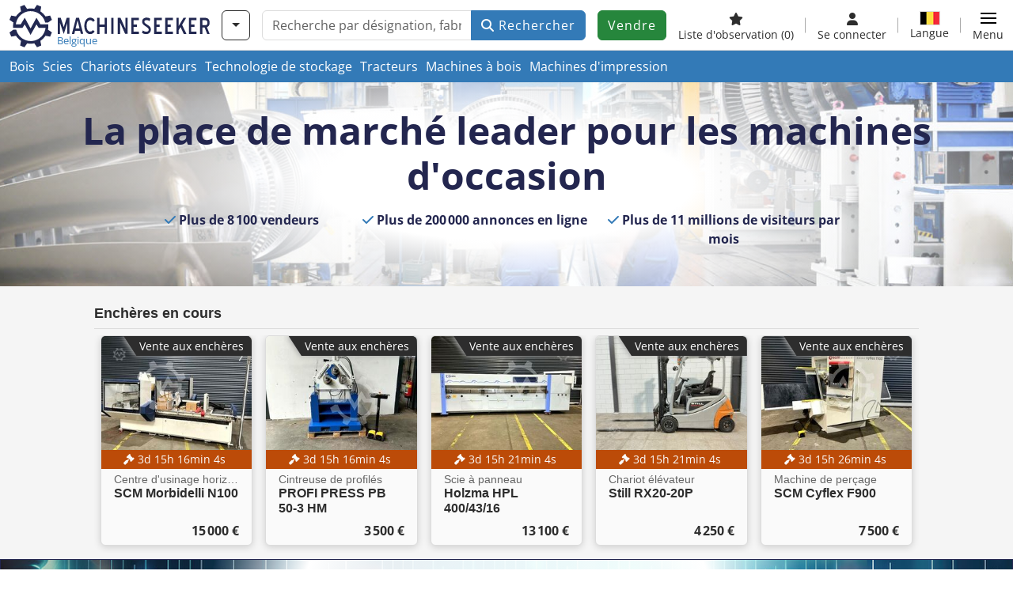

--- FILE ---
content_type: text/html; charset=UTF-8
request_url: https://www.machineseeker.be/
body_size: 17150
content:

    <!DOCTYPE html>
    <html lang="fr-BE">
    <head>
        <title>Machineseeker Belgique - 200.000 machines d&#039;occasion et neuves en ligne</title><meta name="description" content="Machineseeker Belgique, votre moteur de recherche spécialisé dans les machines et appareils d&#039;occasion. Comparez les prix et trouvez des machines d&#039;occasion bon marché.">
<meta name="title" content="Machineseeker Belgique - 200.000 machines d&#039;occasion et neuves en ligne">
<meta name="robots" content="index, follow">
<meta charset="utf-8">
<meta http-equiv="X-UA-Compatible" content="IE=edge">
<meta name="viewport" content="width=device-width, initial-scale=1">
<meta property="og:image" content="https://cdn.machineseeker.com/img/frontend/template/meta/og/claim_b_ms.png?v=1739437402">
<link href="https://cdn.machineseeker.com/img/frontend/main/homepage/banner/lg/5.webp" rel="preload" as="image" imagesrcset="https://cdn.machineseeker.com/img/frontend/main/homepage/banner/xs/5.webp 500w https://cdn.machineseeker.com/img/frontend/main/homepage/banner/sm/5.webp 800w https://cdn.machineseeker.com/img/frontend/main/homepage/banner/md/5.webp 1000w https://cdn.machineseeker.com/img/frontend/main/homepage/banner/lg/5.webp 1920w">
<link href="https://cdn.machineseeker.com/img/frontend/main/homepage/auction/banner/lg/background_b_ms.webp" rel="preload" as="image" imagesrcset="https://cdn.machineseeker.com/img/frontend/main/homepage/auction/banner/xs/background_b_ms.webp 500w https://cdn.machineseeker.com/img/frontend/main/homepage/auction/banner/sm/background_b_ms.webp 800w https://cdn.machineseeker.com/img/frontend/main/homepage/auction/banner/md/background_b_ms.webp 1000w https://cdn.machineseeker.com/img/frontend/main/homepage/auction/banner/lg/background_b_ms.webp 1920w">
<link href="https://cdn.machineseeker.com/img/frontend/main/homepage/sponsoring/banner/lg/background_b_ms.webp" rel="preload" as="image" imagesrcset="https://cdn.machineseeker.com/img/frontend/main/homepage/sponsoring/banner/xs/background_b_ms.webp 500w https://cdn.machineseeker.com/img/frontend/main/homepage/sponsoring/banner/sm/background_b_ms.webp 800w https://cdn.machineseeker.com/img/frontend/main/homepage/sponsoring/banner/md/background_b_ms.webp 1000w https://cdn.machineseeker.com/img/frontend/main/homepage/sponsoring/banner/lg/background_b_ms.webp 1920w">
<link href="https://www.machineseeker.be/" rel="canonical">
<link href="https://www.machineseeker.com/" rel="alternate" hreflang="x-default">
<link href="https://www.maschinensucher.de/" rel="alternate" hreflang="de">
<link href="https://www.maschinensucher.at/" rel="alternate" hreflang="de-at">
<link href="https://www.maschinensucher.ch/" rel="alternate" hreflang="de-ch">
<link href="https://www.machineseeker.com/" rel="alternate" hreflang="en">
<link href="https://www.machineseeker.co.uk/" rel="alternate" hreflang="en-gb">
<link href="https://www.machineseeker.fr/" rel="alternate" hreflang="fr">
<link href="https://www.machineseeker.be/" rel="alternate" hreflang="fr-be">
<link href="https://www.machineseeker.es/" rel="alternate" hreflang="es">
<link href="https://www.machineseeker.mx/" rel="alternate" hreflang="es-mx">
<link href="https://www.machineseeker.it/" rel="alternate" hreflang="it">
<link href="https://www.machineseeker.nl/" rel="alternate" hreflang="nl">
<link href="https://www.machineseeker.pl/" rel="alternate" hreflang="pl">
<link href="https://www.machineseeker.ru.com/" rel="alternate" hreflang="ru">
<link href="https://www.machineseeker.com.ua/" rel="alternate" hreflang="uk">
<link href="https://www.machineseeker.ee/" rel="alternate" hreflang="et">
<link href="https://www.machineseeker.biz.tr/" rel="alternate" hreflang="tr">
<link href="https://www.machineseeker.nz/" rel="alternate" hreflang="en-nz">
<link href="https://www.machineseeker.ie/" rel="alternate" hreflang="en-ie">
<link href="https://www.machineseeker.cz/" rel="alternate" hreflang="cs">
<link href="https://www.machineseeker.dk/" rel="alternate" hreflang="da">
<link href="https://www.machineseeker.fi/" rel="alternate" hreflang="fi">
<link href="https://www.machineseeker.se/" rel="alternate" hreflang="sv">
<link href="https://www.machineseeker.no/" rel="alternate" hreflang="nb">
<link href="https://www.machineseeker.gr/" rel="alternate" hreflang="el">
<link href="https://www.machineseeker.lt/" rel="alternate" hreflang="lt">
<link href="https://www.machineseeker.lv/" rel="alternate" hreflang="lv">
<link href="https://www.machineseeker.is/" rel="alternate" hreflang="is">
<link href="https://www.machineseeker.pt/" rel="alternate" hreflang="pt">
<link href="https://www.machineseeker.com.br/" rel="alternate" hreflang="pt-br">
<link href="https://www.machineseeker.com.ve/" rel="alternate" hreflang="es-ve">
<link href="https://www.machineseeker.ar/" rel="alternate" hreflang="es-ar">
<link href="https://www.machineseeker.hu/" rel="alternate" hreflang="hu">
<link href="https://www.machineseeker.sk/" rel="alternate" hreflang="sk">
<link href="https://www.machineseeker.ro/" rel="alternate" hreflang="ro">
<link href="https://www.machineseeker.md/" rel="alternate" hreflang="ro-md">
<link href="https://www.machineseeker.si/" rel="alternate" hreflang="sl">
<link href="https://www.machineseeker.rs/" rel="alternate" hreflang="sr">
<link href="https://www.machineseeker.me/" rel="alternate" hreflang="sr-me">
<link href="https://www.machineseeker.al/" rel="alternate" hreflang="sq">
<link href="https://www.machineseeker.hr/" rel="alternate" hreflang="hr">
<link href="https://www.machineseeker.bg/" rel="alternate" hreflang="bg">
<link href="https://www.machineseeker.mk/" rel="alternate" hreflang="mk">
<link href="https://www.machineseeker.ba/" rel="alternate" hreflang="bs">
<link href="https://www.machineseeker.co.il/" rel="alternate" hreflang="he">
<link href="https://www.machineseeker-egypt.com/" rel="alternate" hreflang="ar">
<link href="https://www.machineseeker.co.in/" rel="alternate" hreflang="hi">
<link href="https://www.machineseeker-india.com/" rel="alternate" hreflang="en-in">
<link href="https://www.machineseeker.id/" rel="alternate" hreflang="id">
<link href="https://www.machineseeker.kr/" rel="alternate" hreflang="ko">
<link href="https://www.machineseeker.jp/" rel="alternate" hreflang="ja">
<link href="https://www.machineseeker-thailand.com/" rel="alternate" hreflang="th">
<link href="https://www.machineseeker.my/" rel="alternate" hreflang="ms">
<link href="https://www.machineseeker.vn/" rel="alternate" hreflang="vi">
<link href="https://www.machineseeker.cn/" rel="alternate" hreflang="zh">
<link href="https://www.machineseeker.tw/" rel="alternate" hreflang="zh-tw">
<link href="https://www.machine-seeker.ir/" rel="alternate" hreflang="fa">
<link href="https://www.machineseeker-bangladesh.com/" rel="alternate" hreflang="bn">
<link href="https://cdn.machineseeker.com/ms_favicon.ico?v=1739437402" rel="icon">
<link href="https://cdn.machineseeker.com/img/frontend/touch-icon-iphone_b_ms.png?v=1739437402" rel="apple-touch-icon">
<link href="https://cdn.machineseeker.com/img/frontend/touch-icon-iphone_b_ms.png?v=1739437402" rel="shortcut icon" sizes="180x180">
<link href="https://cdn.machineseeker.com/css/maschinensucher.min.css?v=1769091024" rel="stylesheet">
<link href="https://cdn.machineseeker.com/assets/1767605695/npm_keen-slider/keen-slider.min.css" rel="stylesheet">
<style>#sponsoringCarousel.keen-slider-uninitialized .keen-slider__slide { margin-right: 15px; }</style>
<script>var brand = "ms";
var googleSitekey = "6LfzG2IcAAAAAAWdxTB46FZEAuoSFPXNqqD_S4GO";
var exitIntent = null;
var keenSliderSponsoringCarousel = null;
var googlePlacesClientApiKey = "AIzaSyDgdHuIiaNba4dc2nrcS5k0OzvOEVZkL_o";
var googlePlacesMapId = "8c2e855efb9e39ef";</script>
<script src="https://cdn.machineseeker.com/js/jquery-3.7.1.min.js?v=1739437402" defer></script>
<script src="https://cdn.machineseeker.com/data/js/i18n.b_ms_fr_BE.js?v=1769083664" defer></script>
<script src="https://cdn.machineseeker.com/js/popper.min.js?v=1739437402" defer></script>
<script src="https://cdn.machineseeker.com/js/js.cookie.min.js?v=1739437402" defer></script>
<script src="https://cdn.machineseeker.com/js/frontend/stargate/index-control.min.js?v=1739437402" defer></script>
<script src="https://cdn.machineseeker.com/js/frontend/search/date-countdown.min.js?v=1739437402" defer></script>
<script src="https://cdn.machineseeker.com/js/frontend/widgets/keen-slider-ms.min.js?v=1739437402" defer></script>
<script src="https://cdn.machineseeker.com/js/frontend/ofni/ofni.min.js?v=1739437402" defer></script>
<script src="https://cdn.machineseeker.com/assets/1767605695/vendor_yiisoft_yii2_assets/yii.min.js" defer></script>
<script src="https://cdn.machineseeker.com/assets/1767605695/vendor_yiisoft_yii2_assets/yii.activeForm.min.js" defer></script>
<script src="https://cdn.machineseeker.com/assets/1767605695/vendor_yiisoft_yii2_assets/yii.validation.min.js" defer></script>
<script src="https://cdn.machineseeker.com/assets/1767605695/bower_yii2-pjax/jquery.pjax.min.js" defer></script>
<script src="https://cdn.machineseeker.com/assets/1767605695/bower_bootstrap_dist/js/bootstrap.bundle.min.js" defer></script>
<script src="https://cdn.machineseeker.com/js/frontend/frontend.min.js?v=1768826656" defer></script>
<script src="https://cdn.machineseeker.com/assets/1767605695/npm_keen-slider/keen-slider.min.js" defer></script>
<script>document.addEventListener('DOMContentLoaded', function() { $(function () { window['dataLayer'] = {
                    'push': () => {
                    }
                };

                $("body,html").bind("touchstart touchmove scroll mousedown DOMMouseScroll mousewheel keyup click", function(){
                    frontend.google.recaptcha.loadScript();
                });  
keenSliderSponsoringCarousel = new KeenSlider("#sponsoringCarousel", {"breakpoints":[],"slides":{"spacing":15,"perView":"auto"},"dragStarted":SliderAddons.dragStartedHandler,"created":SliderAddons.createdHandler,"animationEnded":SliderAddons.animationEndedHandler,"slideChanged":function (slider) {SliderAddons.slideChangedHandler(slider);},"updated":SliderAddons.updatedHandler});
header.instantSearch.placeholder = "Recherche par désignation, fabricant, modèle, ..."
header.instantSearch.enabled = true }); });</script>
<script type="application/ld+json">{"@context":"https://schema.org","@type":"Organization","url":"https://www.machineseeker.be/","sameAs":["https://www.facebook.com/Machineseeker/?fref=ts","https://x.com/Machineseeker","https://www.linkedin.com/company/maschinensucher.de-machineseeker.com","https://www.instagram.com/maschineseekergroup/"],"logo":"https://cdn.machineseeker.com/img/frontend/template/meta/og/claim_b_ms.png?v=1739437402","name":"Machineseeker.be","legalName":"Machineseeker Group GmbH","description":"Machineseeker est la première place de marché en ligne pour les machines d'occasion. Les acheteurs et les vendeurs bénéficient d'une large offre et d'un réseau mondial.","email":"info@machineseeker.com","telephone":"+49 201 857 86 153","address":{"@type":"PostalAddress","streetAddress":"Kronprinzenstraße 9","addressLocality":"Essen","addressCountry":"DE","postalCode":"45128"},"vatID":"DE 814704944"}</script><noscript><iframe sandbox="allow-same-origin" src="https://www.googletagmanager.com/ns.html?id=GTM-56KKDTG"
                height="0" width="0" style="display:none;visibility:hidden"></iframe></noscript><meta name="csrf-param" content="_csrf"><meta name="csrf-token" content="SPJvfeI4b6FHX40sOhs3ybXJ7LunMAwPz8ilUrF82EYfk1Yps3E9xyYd7B1eYQe77PuDz8F4fmy4mPxg3R2uHA==">    </head>

    <body >
    <header><section id="header"
             class="container-fluid "><section id="header-logo"><a href="/"><img id="logo-img"
             src="https://cdn.machineseeker.com/img/frontend/main/logo/ms_logo.svg?v=1739437402" class="img-fluid  d-block" width="200" height="55"
             alt="Machineseeker"/><img class="img-fluid d-none" width="48" height="48"
             loading="lazy" src="https://cdn.machineseeker.com/img/frontend/main/logo/icon_b_ms.svg?v=1739437402"
             alt="Machineseeker"/><div id="logo-subtitle"
                 class="d-none d-md-block mt-1 text-primary ms">
                                    Belgique                            </div></a></section><section id="header-searchbar" class="d-flex align-items-center gap-r-15 gap-last-0"><div id="category-dropdown" class="d-none d-md-block"><button type="button" onclick="header.categoryDropdown.toggle()"
                class="btn btn-nowrap btn-outline-gray-45 dropdown-toggle"
                aria-label="Catégories"
                aria-labelledby="category-dropdown-label"><span class="d-xl-none d-xxl-inline-block" id="category-dropdown-label">
               Catégories           </span></button></div><form id="search-form" action="/main/search/index"
      onsubmit=""
      class="w-100"
      method="get"><div class="input-group"><input type="text"
               id="search-input"
               class="form-control"
               placeholder="Recherche par désignation, fabricant, modèle, ..."
               value=""
               name="search-word"
                            oninput="header.instantSearch.checkInput();"
                onfocus="header.searchHistory.activate()"
                           autocomplete="off"><div class="search-history-box z-index-popover shadow-lg position-absolute w-100"><ul class="list-group list-group-flush"></ul></div><button id="search-reset" class="btn btn-light border text-muted d-none" type="button"
                aria-label="Supprimer"
                onclick="header.instantSearch.deleteSearchWord()"><i class="fa-solid fa-xmark"></i></button><button id="search-submit" class="btn btn-primary" type="submit"><i class="fa-solid fa-magnifying-glass"></i>
            Rechercher        </button></div><div id="instant-search-wrapper" data-before-left="15"
             class="position-absolute px-3 shadow bg-white w-100 mt-xxl-3 z-index-popover border-top "><span class="caret d-none d-lg-block"></span><nav class="navbar navbar-expand-sm px-0 sticky-top d-lg-none "><ul id="scrollspy-nav" class="navbar-nav flex-no-break flex-row gap-r-15 overflow-scroll-xs"><li id="machine-type-nav-item" class="nav-item "><span class="nav-link active text-dark" style="cursor: pointer;"
                              onclick="header.instantSearch.scrollTo(this, header.instantSearch.bulletPoints.listingTitle)">
                            Désignation                        </span></li><li id="manufacturer-nav-item" class="nav-item"><span class="nav-link text-dark" style="cursor: pointer;"
                              onclick="header.instantSearch.scrollTo(this, header.instantSearch.bulletPoints.manufacturer)">
                            Fabricant                        </span></li><li id="category-nav-item" class="nav-item"><span class="nav-link text-dark" style="cursor: pointer;"
                              onclick="header.instantSearch.scrollTo(this, header.instantSearch.bulletPoints.category)">
                            Catégorie                        </span></li><li id="product-nav-item" class="nav-item"><span class="nav-link text-dark" style="cursor: pointer;"
                              onclick="header.instantSearch.scrollTo(this, header.instantSearch.bulletPoints.product)">
                            Produit                        </span></li></ul></nav><div id="instant-search-box" class="row text-start py-3 shadow-sm"><div class="col-12 col-lg d-none instant-search-column" id="machine-type-column"><p class="text-dark m-0 fw-bold">
                        Désignation                    </p><div id="listingTitle-isl" class="instant-search-list"></div></div><div class="col-12 col-lg d-none instant-search-column" id="manufacturer-column"><p class="text-dark m-0 fw-bold">
                        Fabricant                    </p><div id="manufacturer-isl" class="instant-search-list"></div></div><div class="col-12 col-lg d-none instant-search-column" id="category-column"><p class="text-dark m-0 fw-bold">
                        Catégorie                    </p><div id="category-isl" class="instant-search-list"></div></div><div class="col-12 col-lg d-none instant-search-column" id="product-column"><p class="text-dark m-0 fw-bold">
                        Produits                    </p><div id="product-isl" class="instant-search-list"></div></div></div></div></form></section><section id="header-cta"><a href="/tariffs/"
           class="sell-now btn btn-cta"
           data-bs-container="body"
           data-bs-animation="false"
           data-bs-trigger="manual"
           data-bs-template='<div class="popover popover-sell-now mw-rem-24 mw-xxs-rem-12 text-center mw-100" role="tooltip"><div class="arrow"></div><div class="popover-body"></div><h4 class="popover-header"></h4></div>'
           data-bs-html="true"
           data-bs-toggle="popover"
           data-bs-placement="bottom"
           title="Encore valable jusqu'au 31.01."
           data-bs-content=""><span class="d-none d-xxl-inline">
                                    Vendre machine                            </span><span class="d-xxl-none ">
            Vendre            </span></a></section><section id="header-navigation" class="d-flex gap-l-10 gap-lg-l-30 gap-first-0 gap-last-0 justify-content-end"><a href="/main/favorites"
       class="d-none d-md-flex flex-column bar-right align-items-center justify-content-center justify-content-lg-end gap-b-5 gap-last-0 text-dark line-height-1"
       aria-label="Liste d'observation"><i class="fa-solid fa-star"></i><small class="d-none d-lg-block text-truncate">
            Liste d'observation            <span id="favorite-count">
                (0)
            </span></small></a><a href="/account/security/login"
       class="d-none d-lg-flex flex-column align-items-center justify-content-center bar-right justify-content-lg-end gap-b-5 gap-last-0 line-height-1 text-dark"><i class="fa-solid fa-user"></i><small class="d-none d-lg-block">
            Se connecter        </small></a><button id="language-select" class="bar-right border-0 text-dark btn btn-transparent btn-normal-spacing p-0"
            onclick="header.languageSelector.toggle('main/homepage/index')"
            aria-label="Langue"><span class="language-selector p-0 pb-1"><img src="https://cdn.machineseeker.com/img/frontend/main/flags/blank24.png?v=1739437402"
                 class="flag24 flag24-be" width="24" height="16"
                 alt="fr_BE"><span class="languageselect-flaglist shadow-lg bg-white h-auto position-absolute z-index-popover"
                  data-route="main/homepage/index"><span class="caret"></span><span id="language-select-wrapper" class="d-flex flex-wrap p-2 gap-l-5 gap-r-5 gap-b-5"></span></span></span><small class="d-none d-lg-block">
            Langue        </small></button><div
        class="d-flex align-items-center text-dark flex-column gap-b-5 gap-last-0 line-height-1 justify-content-center justify-content-lg-end"
        role="button"
        aria-label="Menu"
        onclick="header.menu.toggle()"><span id="nav-burger"><span></span><span></span><span></span><span></span></span><small class="d-none d-lg-block">
        Menu    </small></div><nav class="ms-navigation"><span class="caret d-none d-lg-block"></span><div class="ms-menu-level-1"><p class="h4 px-3 d-none d-lg-block pt-3 pb-2">
            Menu        </p><ul><li><span style="position: relative;"><i class="fa-solid fa-magnifying-glass me-2"></i>Rechercher<div class="position-absolute top-0 bottom-0 start-0 d-flex align-items-center justify-content-end" style="right: 0.75rem;" onclick="header.menu.toggleSubmenu(this);event.preventDefault();"><i class="fa-solid fa-chevron-down"></i></div></span><ul class="ms-menu ms-menu-level-2"><li><a href="/s/ci-1">Annonces</a></li><li><a href="/auctions/">Ventes aux enchères</a></li><li><a href="/main/search/index">Recherche avancée</a></li><li><a href="/Haendler">Négociants</a></li><li><a id="advertise-button" onclick="frontend.inquiry.categoryInquiry.openModal()">Envoyer une recherche</a></li></ul></li><li><span style="position: relative;"><i class="fa-solid fa-tags me-2"></i>Publier une annonce<div class="position-absolute top-0 bottom-0 start-0 d-flex align-items-center justify-content-end" style="right: 0.75rem;" onclick="header.menu.toggleSubmenu(this);event.preventDefault();"><i class="fa-solid fa-chevron-down"></i></div></span><ul class="ms-menu ms-menu-level-2"><li><a href="/tariffs/">Publier une annonce</a></li><li><a href="https://service.machineseeker.com/auctions-offer/">Publier des enchères</a></li><li><a href="/tariffs/">Prix et tarifs</a></li><li><a href="https://service.machineseeker.com/incredible-outreach/">Faire de la publicité sur Machineseeker</a></li></ul></li><li><a href="/main/favorites/index"><i class="fa-solid fa-star me-2"></i>Liste d'observation</a></li><li><a href="/account/security/login"><i class="fa-solid fa-user me-2"></i>Login & inscription</a></li></ul></div></nav></section><div id="ms-navigation-overlay"></div></section><section id="category-teaser"><div class="container-fluid bg-primary border-bottom-wt table-responsive text-truncate"><div class="row"><div id="navbar-links" class="col-12 gap-r-10 table-responsive d-flex"><a class="text-white text-decoration-none py-2 d-inline-block" href="/Machines-bois/ci-3">Bois</a><a class="text-white text-decoration-none py-2 d-inline-block" href="/Scies/ci-149">Scies</a><a class="text-white text-decoration-none py-2 d-inline-block" href="/Chariots-l-vateurs/ci-42">Chariots élévateurs</a><a class="text-white text-decoration-none py-2 d-inline-block" href="/Manutention-des-mat-riaux/ci-10">Technologie de stockage</a><a class="text-white text-decoration-none py-2 d-inline-block" href="/Tracteurs/ci-92">Tracteurs</a><a class="text-white text-decoration-none py-2 d-inline-block" href="/Machines-bois/ci-3">Machines à bois</a><a class="text-white text-decoration-none py-2 d-inline-block" href="/Machines-d-impression/ci-16">Machines d&#039;impression</a></div></div></div></section></header><main><section id="main-homepage"><!-- region Google Search Box --><script type="application/ld+json"> {
        "@context": "https://schema.org",
        "@type": "WebSite",
        "url": "https://www.machineseeker.be/",
        "potentialAction": {
            "@type": "SearchAction",
            "target": "https://www.machineseeker.be/main/search/index?search-word={search_term_string}&submit=",
            "query-input": "required name=search_term_string"
        }
    }


</script><!-- endregion --><style>
    .homepage-banner    {
        background-size: cover
    ;
        background-repeat: no-repeat
    ;
        background-position: center
    ;
    }
            @media (min-width: 992px) {
    .homepage-banner {
        background-image: url('https://cdn.machineseeker.com/img/frontend/main/homepage/banner/lg/5.jpg');
            background-image: -webkit-image-set(url('https://cdn.machineseeker.com/img/frontend/main/homepage/banner/lg/5.webp'));
        }
    }

        @media (max-width: 991px) {
    .homepage-banner {
        background-image: url('https://cdn.machineseeker.com/img/frontend/main/homepage/banner/md/5.jpg');
            background-image: -webkit-image-set(url('https://cdn.machineseeker.com/img/frontend/main/homepage/banner/md/5.webp'));
        }
    }

        @media (max-width: 767px) {
    .homepage-banner {
        background-image: url('https://cdn.machineseeker.com/img/frontend/main/homepage/banner/sm/5.jpg');
            background-image: -webkit-image-set(url('https://cdn.machineseeker.com/img/frontend/main/homepage/banner/sm/5.webp'));
        }
    }

        @media (max-width: 575px) {
    .homepage-banner {
        background-image: url('https://cdn.machineseeker.com/img/frontend/main/homepage/banner/xs/5.jpg');
            background-image: -webkit-image-set(url('https://cdn.machineseeker.com/img/frontend/main/homepage/banner/xs/5.webp'));
        }
    }

        </style><section id="search-banner"><div class="container-fluid position-relative homepage-banner"><div class="header-layer"></div><div class="row pt-2 pb-1 pt-xl-4 pb-xl-0"><div class="col m-auto text-center pt-md-2 position-relative"><h1 class="header text-machineseeker fw-bold">
                    La place de marché leader pour les machines d'occasion                </h1></div></div><div class="position-relative d-none d-xl-block pt-md-2 pb-md-5"><div class="container d-flex justify-content-center" id="stat-counter"><div class="row col-11 me-xl-5"><!-- region Dealers --><a class="col-12 col-lg p-0 text-decoration-none text-center" href="/Haendler"><i class="fa-solid fa-check text-primary"></i><span class="h6 fw-bold text-machineseeker"> Plus de 8 100 vendeurs</span></a><!-- endregion --><!-- region Offers --><a class="col-12 col-lg p-0 text-decoration-none" href="#categories"><i class="fa-solid fa-check text-primary"></i><span class="h6 fw-bold text-machineseeker">
                    Plus de 200 000 annonces en ligne                </span></a><!-- endregion --><!-- region Visitors --><div class="col-12 col-lg p-0 text-center"><i class="fa-solid fa-check text-primary"></i><span class="h6 fw-bold text-machineseeker">
                    Plus de 11 millions de visiteurs par mois </span></div><!-- endregion --></div></div></div></div></section><section id="listings-and-topcategories" class="d-flex flex-column bg-gray-245"><div class="order-1"><div class="row pt-4 pb-2 landing-xl-max-width mx-auto"><div class="col-12 col-md-10 mx-auto"><p class="listing-cards-header">
                Enchères en cours            </p><div class="gap-2 static-cards-container"><div class="static-card-container"><!-- region Item --><section class="grid-card-small h-100 mx-2 shadow-lg bg-light"><a  style="display: contents" href="/scm-morbidelli+n100/i-20918667" class="text-decoration-none" title="SCM Morbidelli N100"><section class="grid-image"><div style="height: 9rem;" class="listing-img-container " data-grid="image"><img loading="lazy" style="object-fit: cover;width: 100%;height: 100%;display: inline-block!important;word-wrap: anywhere;" class="listing-img" src=" https://cdn.machineseeker.com/data/listing/img/nds/ms/22/43/20918667-01.jpg?v=1768292058" alt="Centre d'usinage horizontal CNC SCM Morbidelli N100"></div></section><section class="grid-body"><div data-grid="auction"><small class="text-light rounded-0 fw-normal text-center badge position-absolute w-100 bg-orange" style="min-height: 1.275rem"><i class="fa-solid fa-gavel pe-1"></i><div class="countdown d-none" data-endtime="2026-01-27T10:00:00" data-countdown-id="20918667"><span class="days d-inline-flex"><span class="days-number"></span><span class="days-text">
            d&nbsp;        </span></span><span class="hours d-inline-flex"><span class="hours-number"></span><span class="hours-text">
            h&nbsp;        </span></span><span class="minutes d-inline-flex"><span class="minutes-number"></span><span class="minutes-text">
            min&nbsp;        </span></span><span class="seconds d-inline-flex"><span class="seconds-number"></span><span class="seconds-text">
            s&nbsp;        </span></span><span class="expired d-none">
        Enchère clôturée    </span></div></small></div><div data-grid="title" class="px-3 h6 fw-bold text-dark position-relative d-flex flex-column"><span class="text-truncate fw-normal fs-7 text-gray-100 d-inline-block mt-1 w-100 font-headings karla">Centre d'usinage horizontal CNC</span><span class="company text-wrap d-inline-block max-2-lines font-headings karla">SCM Morbidelli N100</span></div><div data-grid="price" class="px-3 h6 fw-bold text-dark position-relative d-flex flex-column mb-2"><span><span class="d-inline-block d-sm-none">Offre</span> 15 000 €</span></div><div class="type-tag-wrap"><div class="fs-7 type-tag"><span>Vente aux enchères</span></div></div></section></a></section><!-- endregion --></div><div class="static-card-container"><!-- region Item --><section class="grid-card-small h-100 mx-2 shadow-lg bg-light"><a  style="display: contents" href="/profi+press-pb+50-3+hm/i-20919167" class="text-decoration-none" title="PROFI PRESS PB 50-3 HM"><section class="grid-image"><div style="height: 9rem;" class="listing-img-container " data-grid="image"><img loading="lazy" style="object-fit: cover;width: 100%;height: 100%;display: inline-block!important;word-wrap: anywhere;" class="listing-img" src=" https://cdn.machineseeker.com/data/listing/img/nds/ms/26/43/20919167-01.jpg?v=1768295691" alt="Cintreuse de profilés PROFI PRESS PB 50-3 HM"></div></section><section class="grid-body"><div data-grid="auction"><small class="text-light rounded-0 fw-normal text-center badge position-absolute w-100 bg-orange" style="min-height: 1.275rem"><i class="fa-solid fa-gavel pe-1"></i><div class="countdown d-none" data-endtime="2026-01-27T10:00:00" data-countdown-id="20919167"><span class="days d-inline-flex"><span class="days-number"></span><span class="days-text">
            d&nbsp;        </span></span><span class="hours d-inline-flex"><span class="hours-number"></span><span class="hours-text">
            h&nbsp;        </span></span><span class="minutes d-inline-flex"><span class="minutes-number"></span><span class="minutes-text">
            min&nbsp;        </span></span><span class="seconds d-inline-flex"><span class="seconds-number"></span><span class="seconds-text">
            s&nbsp;        </span></span><span class="expired d-none">
        Enchère clôturée    </span></div></small></div><div data-grid="title" class="px-3 h6 fw-bold text-dark position-relative d-flex flex-column"><span class="text-truncate fw-normal fs-7 text-gray-100 d-inline-block mt-1 w-100 font-headings karla">Cintreuse de profilés</span><span class="company text-wrap d-inline-block max-2-lines font-headings karla">PROFI PRESS PB 50-3 HM</span></div><div data-grid="price" class="px-3 h6 fw-bold text-dark position-relative d-flex flex-column mb-2"><span><span class="d-inline-block d-sm-none">Offre</span> 3 500 €</span></div><div class="type-tag-wrap"><div class="fs-7 type-tag"><span>Vente aux enchères</span></div></div></section></a></section><!-- endregion --></div><div class="static-card-container"><!-- region Item --><section class="grid-card-small h-100 mx-2 shadow-lg bg-light"><a  style="display: contents" href="/holzma-hpl+400%2F43%2F16/i-20918762" class="text-decoration-none" title="Holzma HPL 400/43/16"><section class="grid-image"><div style="height: 9rem;" class="listing-img-container " data-grid="image"><img loading="lazy" style="object-fit: cover;width: 100%;height: 100%;display: inline-block!important;word-wrap: anywhere;" class="listing-img" src=" https://cdn.machineseeker.com/data/listing/img/nds/ms/23/43/20918762-01.jpg?v=1768292613" alt="Scie à panneau Holzma HPL 400/43/16"></div></section><section class="grid-body"><div data-grid="auction"><small class="text-light rounded-0 fw-normal text-center badge position-absolute w-100 bg-orange" style="min-height: 1.275rem"><i class="fa-solid fa-gavel pe-1"></i><div class="countdown d-none" data-endtime="2026-01-27T10:05:00" data-countdown-id="20918762"><span class="days d-inline-flex"><span class="days-number"></span><span class="days-text">
            d&nbsp;        </span></span><span class="hours d-inline-flex"><span class="hours-number"></span><span class="hours-text">
            h&nbsp;        </span></span><span class="minutes d-inline-flex"><span class="minutes-number"></span><span class="minutes-text">
            min&nbsp;        </span></span><span class="seconds d-inline-flex"><span class="seconds-number"></span><span class="seconds-text">
            s&nbsp;        </span></span><span class="expired d-none">
        Enchère clôturée    </span></div></small></div><div data-grid="title" class="px-3 h6 fw-bold text-dark position-relative d-flex flex-column"><span class="text-truncate fw-normal fs-7 text-gray-100 d-inline-block mt-1 w-100 font-headings karla">Scie à panneau</span><span class="company text-wrap d-inline-block max-2-lines font-headings karla">Holzma HPL 400/43/16</span></div><div data-grid="price" class="px-3 h6 fw-bold text-dark position-relative d-flex flex-column mb-2"><span><span class="d-inline-block d-sm-none">Offre</span> 13 100 €</span></div><div class="type-tag-wrap"><div class="fs-7 type-tag"><span>Vente aux enchères</span></div></div></section></a></section><!-- endregion --></div><div class="static-card-container"><!-- region Item --><section class="grid-card-small h-100 mx-2 shadow-lg bg-light"><a  style="display: contents" href="/still-rx20-20p/i-20919257" class="text-decoration-none" title="Still RX20-20P"><section class="grid-image"><div style="height: 9rem;" class="listing-img-container " data-grid="image"><img loading="lazy" style="object-fit: cover;width: 100%;height: 100%;display: inline-block!important;word-wrap: anywhere;" class="listing-img" src=" https://cdn.machineseeker.com/data/listing/img/nds/ms/27/43/20919257-01.jpg?v=1768826414" alt="Chariot élévateur Still RX20-20P"></div></section><section class="grid-body"><div data-grid="auction"><small class="text-light rounded-0 fw-normal text-center badge position-absolute w-100 bg-orange" style="min-height: 1.275rem"><i class="fa-solid fa-gavel pe-1"></i><div class="countdown d-none" data-endtime="2026-01-27T10:05:00" data-countdown-id="20919257"><span class="days d-inline-flex"><span class="days-number"></span><span class="days-text">
            d&nbsp;        </span></span><span class="hours d-inline-flex"><span class="hours-number"></span><span class="hours-text">
            h&nbsp;        </span></span><span class="minutes d-inline-flex"><span class="minutes-number"></span><span class="minutes-text">
            min&nbsp;        </span></span><span class="seconds d-inline-flex"><span class="seconds-number"></span><span class="seconds-text">
            s&nbsp;        </span></span><span class="expired d-none">
        Enchère clôturée    </span></div></small></div><div data-grid="title" class="px-3 h6 fw-bold text-dark position-relative d-flex flex-column"><span class="text-truncate fw-normal fs-7 text-gray-100 d-inline-block mt-1 w-100 font-headings karla">Chariot élévateur</span><span class="company text-wrap d-inline-block max-2-lines font-headings karla">Still RX20-20P</span></div><div data-grid="price" class="px-3 h6 fw-bold text-dark position-relative d-flex flex-column mb-2"><span><span class="d-inline-block d-sm-none">Offre</span> 4 250 €</span></div><div class="type-tag-wrap"><div class="fs-7 type-tag"><span>Vente aux enchères</span></div></div></section></a></section><!-- endregion --></div><div class="static-card-container"><!-- region Item --><section class="grid-card-small h-100 mx-2 shadow-lg bg-light"><a  style="display: contents" href="/scm-cyflex+f900/i-20918842" class="text-decoration-none" title="SCM Cyflex F900"><section class="grid-image"><div style="height: 9rem;" class="listing-img-container " data-grid="image"><img loading="lazy" style="object-fit: cover;width: 100%;height: 100%;display: inline-block!important;word-wrap: anywhere;" class="listing-img" src=" https://cdn.machineseeker.com/data/listing/img/nds/ms/23/43/20918842-01.jpg?v=1768293340" alt="Machine de perçage SCM Cyflex F900"></div></section><section class="grid-body"><div data-grid="auction"><small class="text-light rounded-0 fw-normal text-center badge position-absolute w-100 bg-orange" style="min-height: 1.275rem"><i class="fa-solid fa-gavel pe-1"></i><div class="countdown d-none" data-endtime="2026-01-27T10:10:00" data-countdown-id="20918842"><span class="days d-inline-flex"><span class="days-number"></span><span class="days-text">
            d&nbsp;        </span></span><span class="hours d-inline-flex"><span class="hours-number"></span><span class="hours-text">
            h&nbsp;        </span></span><span class="minutes d-inline-flex"><span class="minutes-number"></span><span class="minutes-text">
            min&nbsp;        </span></span><span class="seconds d-inline-flex"><span class="seconds-number"></span><span class="seconds-text">
            s&nbsp;        </span></span><span class="expired d-none">
        Enchère clôturée    </span></div></small></div><div data-grid="title" class="px-3 h6 fw-bold text-dark position-relative d-flex flex-column"><span class="text-truncate fw-normal fs-7 text-gray-100 d-inline-block mt-1 w-100 font-headings karla">Machine de perçage</span><span class="company text-wrap d-inline-block max-2-lines font-headings karla">SCM Cyflex F900</span></div><div data-grid="price" class="px-3 h6 fw-bold text-dark position-relative d-flex flex-column mb-2"><span><span class="d-inline-block d-sm-none">Offre</span> 7 500 €</span></div><div class="type-tag-wrap"><div class="fs-7 type-tag"><span>Vente aux enchères</span></div></div></section></a></section><!-- endregion --></div><div class="static-card-container"><!-- region Item --><section class="grid-card-small h-100 mx-2 shadow-lg bg-light"><a  style="display: contents" href="/yale-gdp+120+dc/i-20919307" class="text-decoration-none" title="Yale GDP 120 DC"><section class="grid-image"><div style="height: 9rem;" class="listing-img-container " data-grid="image"><img loading="lazy" style="object-fit: cover;width: 100%;height: 100%;display: inline-block!important;word-wrap: anywhere;" class="listing-img" src=" https://cdn.machineseeker.com/data/listing/img/nds/ms/27/43/20919307-01.jpg?v=1768297061" alt="Chariot élévateur Yale GDP 120 DC"></div></section><section class="grid-body"><div data-grid="auction"><small class="text-light rounded-0 fw-normal text-center badge position-absolute w-100 bg-orange" style="min-height: 1.275rem"><i class="fa-solid fa-gavel pe-1"></i><div class="countdown d-none" data-endtime="2026-01-27T10:10:00" data-countdown-id="20919307"><span class="days d-inline-flex"><span class="days-number"></span><span class="days-text">
            d&nbsp;        </span></span><span class="hours d-inline-flex"><span class="hours-number"></span><span class="hours-text">
            h&nbsp;        </span></span><span class="minutes d-inline-flex"><span class="minutes-number"></span><span class="minutes-text">
            min&nbsp;        </span></span><span class="seconds d-inline-flex"><span class="seconds-number"></span><span class="seconds-text">
            s&nbsp;        </span></span><span class="expired d-none">
        Enchère clôturée    </span></div></small></div><div data-grid="title" class="px-3 h6 fw-bold text-dark position-relative d-flex flex-column"><span class="text-truncate fw-normal fs-7 text-gray-100 d-inline-block mt-1 w-100 font-headings karla">Chariot élévateur</span><span class="company text-wrap d-inline-block max-2-lines font-headings karla">Yale GDP 120 DC</span></div><div data-grid="price" class="px-3 h6 fw-bold text-dark position-relative d-flex flex-column mb-2"><span><span class="d-inline-block d-sm-none">Offre</span> 19 500 €</span></div><div class="type-tag-wrap"><div class="fs-7 type-tag"><span>Vente aux enchères</span></div></div></section></a></section><!-- endregion --></div></div></div></div></div></section><style>
    #auction-banner    {
        background-size: cover
    ;
        background-repeat: no-repeat
    ;
        background-position: center
    ;
    }
            @media (min-width: 992px) {
    #auction-banner {
        background-image: url('https://cdn.machineseeker.com/img/frontend/main/homepage/auction/banner/lg/background_b_ms.jpg');
            background-image: -webkit-image-set(url('https://cdn.machineseeker.com/img/frontend/main/homepage/auction/banner/lg/background_b_ms.webp'));
        }
    }

        @media (max-width: 991px) {
    #auction-banner {
        background-image: url('https://cdn.machineseeker.com/img/frontend/main/homepage/auction/banner/md/background_b_ms.jpg');
            background-image: -webkit-image-set(url('https://cdn.machineseeker.com/img/frontend/main/homepage/auction/banner/md/background_b_ms.webp'));
        }
    }

        @media (max-width: 767px) {
    #auction-banner {
        background-image: url('https://cdn.machineseeker.com/img/frontend/main/homepage/auction/banner/sm/background_b_ms.jpg');
            background-image: -webkit-image-set(url('https://cdn.machineseeker.com/img/frontend/main/homepage/auction/banner/sm/background_b_ms.webp'));
        }
    }

        @media (max-width: 575px) {
    #auction-banner {
        background-image: url('https://cdn.machineseeker.com/img/frontend/main/homepage/auction/banner/xs/background_b_ms.jpg');
            background-image: -webkit-image-set(url('https://cdn.machineseeker.com/img/frontend/main/homepage/auction/banner/xs/background_b_ms.webp'));
        }
    }

        </style><div class="container-fluid position-relative" id="auction-banner"><div class="auction-layer"></div><div class="row p-2 justify-content-center"><div class="col-12 col-lg-4 col-xl-auto pe-xl-5 mb-3 mb-lg-0 position-relative"><img width="400" height="200" src="https://cdn.machineseeker.com/img/frontend/main/homepage/auction/auction_seal_b_ms_fr.svg?v=1750058453" class="img-fluid d-block d-lg-inline ms-auto me-0" alt="Auktion"></div><div class="col-lg-4 col-xl-3 align-content-center mb-lg-5"><div class="position-relative"><div class="mb-3"><img width="300" height="70" style="width: 100%; height: auto;" src="https://cdn.machineseeker.com/img/frontend/main/homepage/auction/auction_logo_b_ms.svg?v=1745316046" alt="Auktion"></div><a class="btn btn-orange btn-block" data-tracking="auction-homebanner" data-variant="auction-no-1" href="https://service.machineseeker.com/auctions-offer/" target="_blank">
                    Soumettre une enchère                </a></div></div></div></div><section id="top-categories" class="container-fluid order-5 bg-gray-wt"><div class="row justify-content-center pt-4"><div class="col-auto mb-4"><h2 class="fs-3 fw-bold font-headings karla">
                CATÉGORIES            </h2></div></div><div class="row"><div id="top-categories" class="col col-sm-10 m-auto landing-max-width"><div class="row"><div class="col-12 col-md-6 col-xl-4"><div class="card mb-5"><div class="d-block position-relative category-img"><a href="/Machines-de-traitement-des-m-taux/ci-2"><picture><source srcset="https://cdn.machineseeker.com/img/frontend/dealer/categories/sm/category-2.webp" type="image/webp"/><source srcset="https://cdn.machineseeker.com/img/frontend/dealer/categories/sm/category-2.jpg"/><img loading="" src="https://cdn.machineseeker.com/img/frontend/dealer/categories/sm/category-2.jpg" alt="machines-outils & machines de travail des métaux" width="500" height="200" class="card-img-top img-responsive img-fluid"/></picture><div class="headline card-header position-absolute bg-white-t90 w-100" style="bottom: 0"><span class="d-inline-block text-muted">32 170</span><strong class="d-block">Machines-outils & machines de travail des métaux</strong></div></a></div><div class="list-group list-group-flush mb-0"><a class="list-group-item list-group-item-action d-flex justify-content-between align-items-start" href="/Usinage-des-t-les/ci-209"><span>Usinage des tôles</span><span class="badge text-bg-gray fw-normal p-1 " style="width: 50px">5 443</span></a><a class="list-group-item list-group-item-action d-flex justify-content-between align-items-start" href="/Tours/ci-43"><span>Tours</span><span class="badge text-bg-gray fw-normal p-1 " style="width: 50px">4 431</span></a><a class="list-group-item list-group-item-action d-flex justify-content-between align-items-start" href="/Soudage-et-d-coupe/ci-232"><span>Soudage et découpe</span><span class="badge text-bg-gray fw-normal p-1 " style="width: 50px">2 561</span></a><a class="list-group-item list-group-item-action d-flex justify-content-between align-items-start" href="/Rectifieuses/ci-231"><span>Rectifieuses</span><span class="badge text-bg-gray fw-normal p-1 " style="width: 50px">2 310</span></a><a class="list-group-item list-group-item-action d-flex justify-content-between align-items-start" href="/Fraiseuses/ci-218"><span>Fraiseuses</span><span class="badge text-bg-gray fw-normal p-1 " style="width: 50px">1 932</span></a><span role="button" class="fw-bold list-group-item list-group-item-action bg-light" onclick="window.location.href='/Machines-de-traitement-des-m-taux/ci-2'">
                                    Plus <i class="fa-solid fa-plus"></i></span></div></div></div><div class="col-12 col-md-6 col-xl-4"><div class="card mb-5"><div class="d-block position-relative category-img"><a href="/Machines-bois/ci-3"><picture><source srcset="https://cdn.machineseeker.com/img/frontend/dealer/categories/sm/category-3.webp" type="image/webp"/><source srcset="https://cdn.machineseeker.com/img/frontend/dealer/categories/sm/category-3.jpg"/><img loading="" src="https://cdn.machineseeker.com/img/frontend/dealer/categories/sm/category-3.jpg" alt="machines à bois" width="500" height="200" class="card-img-top img-responsive img-fluid"/></picture><div class="headline card-header position-absolute bg-white-t90 w-100" style="bottom: 0"><span class="d-inline-block text-muted">12 353</span><strong class="d-block">Machines à bois</strong></div></a></div><div class="list-group list-group-flush mb-0"><a class="list-group-item list-group-item-action d-flex justify-content-between align-items-start" href="/Scies/ci-149"><span>Scies</span><span class="badge text-bg-gray fw-normal p-1 " style="width: 50px">1 733</span></a><a class="list-group-item list-group-item-action d-flex justify-content-between align-items-start" href="/Raboteuses/ci-142"><span>Raboteuses</span><span class="badge text-bg-gray fw-normal p-1 " style="width: 50px">1 208</span></a><a class="list-group-item list-group-item-action d-flex justify-content-between align-items-start" href="/Machines-de-cintrage-sur-flanc/ci-143"><span>Plaqueuses de chants</span><span class="badge text-bg-gray fw-normal p-1 " style="width: 50px">986</span></a><a class="list-group-item list-group-item-action d-flex justify-content-between align-items-start" href="/Ponceuses/ci-152"><span>Ponceuses</span><span class="badge text-bg-gray fw-normal p-1 " style="width: 50px">786</span></a><a class="list-group-item list-group-item-action d-flex justify-content-between align-items-start" href="/Machines-d-usinage-CNC/ci-136"><span>Machines d'usinage CNC</span><span class="badge text-bg-gray fw-normal p-1 " style="width: 50px">777</span></a><span role="button" class="fw-bold list-group-item list-group-item-action bg-light" onclick="window.location.href='/Machines-bois/ci-3'">
                                    Plus <i class="fa-solid fa-plus"></i></span></div></div></div><div class="col-12 col-md-6 col-xl-4"><div class="card mb-5"><div class="d-block position-relative category-img"><a href="/Chariots-l-vateurs/ci-42"><picture><source srcset="https://cdn.machineseeker.com/img/frontend/dealer/categories/sm/category-42.webp" type="image/webp"/><source srcset="https://cdn.machineseeker.com/img/frontend/dealer/categories/sm/category-42.jpg"/><img loading="" src="https://cdn.machineseeker.com/img/frontend/dealer/categories/sm/category-42.jpg" alt="chariots élévateurs et camions industriels" width="500" height="200" class="card-img-top img-responsive img-fluid"/></picture><div class="headline card-header position-absolute bg-white-t90 w-100" style="bottom: 0"><span class="d-inline-block text-muted">8 970</span><strong class="d-block">Chariots élévateurs et camions industriels</strong></div></a></div><div class="list-group list-group-flush mb-0"><a class="list-group-item list-group-item-action d-flex justify-content-between align-items-start" href="/Chariots-l-vateurs-4-roues/ci-1916"><span>Chariots élévateurs 4 roues</span><span class="badge text-bg-gray fw-normal p-1 " style="width: 50px">1 642</span></a><a class="list-group-item list-group-item-action d-flex justify-content-between align-items-start" href="/Chariots-l-vateurs/ci-390"><span>Transpalette</span><span class="badge text-bg-gray fw-normal p-1 " style="width: 50px">1 558</span></a><a class="list-group-item list-group-item-action d-flex justify-content-between align-items-start" href="/Chariots-l-vateurs-lectriques/ci-798"><span>Chariot élévateur à contrepoids</span><span class="badge text-bg-gray fw-normal p-1 " style="width: 50px">1 543</span></a><a class="list-group-item list-group-item-action d-flex justify-content-between align-items-start" href="/Chariots-l-vateurs-3-roues/ci-1915"><span>Chariots élévateurs 3 roues</span><span class="badge text-bg-gray fw-normal p-1 " style="width: 50px">691</span></a><a class="list-group-item list-group-item-action d-flex justify-content-between align-items-start" href="/Accessoires/ci-1986"><span>Accessoires pour chariots élévateurs</span><span class="badge text-bg-gray fw-normal p-1 " style="width: 50px">478</span></a><span role="button" class="fw-bold list-group-item list-group-item-action bg-light" onclick="window.location.href='/Chariots-l-vateurs/ci-42'">
                                    Plus <i class="fa-solid fa-plus"></i></span></div></div></div><div class="col-12 col-md-6 col-xl-4"><div class="card mb-5"><div class="d-block position-relative category-img"><a href="/Machines-de-construction/ci-8"><picture><source srcset="https://cdn.machineseeker.com/img/frontend/dealer/categories/sm/category-8.webp" type="image/webp"/><source srcset="https://cdn.machineseeker.com/img/frontend/dealer/categories/sm/category-8.jpg"/><img loading="" src="https://cdn.machineseeker.com/img/frontend/dealer/categories/sm/category-8.jpg" alt="machines de construction" width="500" height="200" class="card-img-top img-responsive img-fluid"/></picture><div class="headline card-header position-absolute bg-white-t90 w-100" style="bottom: 0"><span class="d-inline-block text-muted">8 883</span><strong class="d-block">Machines de construction</strong></div></a></div><div class="list-group list-group-flush mb-0"><a class="list-group-item list-group-item-action d-flex justify-content-between align-items-start" href="/Plateformes-de-travail/ci-133"><span>Plateformes de travail, plateformes de transport</span><span class="badge text-bg-gray fw-normal p-1 " style="width: 50px">2 439</span></a><a class="list-group-item list-group-item-action d-flex justify-content-between align-items-start" href="/Excavateurs/ci-105"><span>Excavatrices</span><span class="badge text-bg-gray fw-normal p-1 " style="width: 50px">961</span></a><a class="list-group-item list-group-item-action d-flex justify-content-between align-items-start" href="/Chargeuse/ci-119"><span>Chargeuse</span><span class="badge text-bg-gray fw-normal p-1 " style="width: 50px">839</span></a><a class="list-group-item list-group-item-action d-flex justify-content-between align-items-start" href="/G-n-rateurs/ci-132"><span>Générateurs</span><span class="badge text-bg-gray fw-normal p-1 " style="width: 50px">580</span></a><a class="list-group-item list-group-item-action d-flex justify-content-between align-items-start" href="/Accessoires/ci-773"><span>Accessoires</span><span class="badge text-bg-gray fw-normal p-1 " style="width: 50px">477</span></a><span role="button" class="fw-bold list-group-item list-group-item-action bg-light" onclick="window.location.href='/Machines-de-construction/ci-8'">
                                    Plus <i class="fa-solid fa-plus"></i></span></div></div></div><div class="col-12 col-md-6 col-xl-4"><div class="card mb-5"><div class="d-block position-relative category-img"><a href="/Syst-mes-d-automatisation/ci-5"><picture><source srcset="https://cdn.machineseeker.com/img/frontend/dealer/categories/sm/category-5.webp" type="image/webp"/><source srcset="https://cdn.machineseeker.com/img/frontend/dealer/categories/sm/category-5.jpg"/><img loading="" src="https://cdn.machineseeker.com/img/frontend/dealer/categories/sm/category-5.jpg" alt="systèmes d'automatisation" width="500" height="200" class="card-img-top img-responsive img-fluid"/></picture><div class="headline card-header position-absolute bg-white-t90 w-100" style="bottom: 0"><span class="d-inline-block text-muted">8 782</span><strong class="d-block">Systèmes d'automatisation</strong></div></a></div><div class="list-group list-group-flush mb-0"><a class="list-group-item list-group-item-action d-flex justify-content-between align-items-start" href="/Syst-mes-de-guidage/ci-102"><span>Systèmes de guidage</span><span class="badge text-bg-gray fw-normal p-1 " style="width: 50px">6 417</span></a><a class="list-group-item list-group-item-action d-flex justify-content-between align-items-start" href="/Robots/ci-99"><span>Robots</span><span class="badge text-bg-gray fw-normal p-1 " style="width: 50px">1 280</span></a><a class="list-group-item list-group-item-action d-flex justify-content-between align-items-start" href="/Appareils-et-l-ments-de-commutation/ci-100"><span>Appareils et éléments de commutation</span><span class="badge text-bg-gray fw-normal p-1 " style="width: 50px">493</span></a><a class="list-group-item list-group-item-action d-flex justify-content-between align-items-start" href="/Technologie-de-montage/ci-95"><span>Technologie de montage</span><span class="badge text-bg-gray fw-normal p-1 " style="width: 50px">145</span></a><a class="list-group-item list-group-item-action d-flex justify-content-between align-items-start" href="/Syst-mes-d-assemblage/ci-97"><span>Systèmes d'assemblage</span><span class="badge text-bg-gray fw-normal p-1 " style="width: 50px">55</span></a><span role="button" class="fw-bold list-group-item list-group-item-action bg-light" onclick="window.location.href='/Syst-mes-d-automatisation/ci-5'">
                                    Plus <i class="fa-solid fa-plus"></i></span></div></div></div><div class="col-12 col-md-6 col-xl-4"><div class="card mb-5"><div class="d-block position-relative category-img"><a href="/Machines-alimentaires/ci-9"><picture><source srcset="https://cdn.machineseeker.com/img/frontend/dealer/categories/sm/category-9.webp" type="image/webp"/><source srcset="https://cdn.machineseeker.com/img/frontend/dealer/categories/sm/category-9.jpg"/><img loading="" src="https://cdn.machineseeker.com/img/frontend/dealer/categories/sm/category-9.jpg" alt="machines alimentaires" width="500" height="200" class="card-img-top img-responsive img-fluid"/></picture><div class="headline card-header position-absolute bg-white-t90 w-100" style="bottom: 0"><span class="d-inline-block text-muted">7 156</span><strong class="d-block">Machines alimentaires</strong></div></a></div><div class="list-group list-group-flush mb-0"><a class="list-group-item list-group-item-action d-flex justify-content-between align-items-start" href="/quipements-de-boulangerie-et-de-p-tisserie/ci-300"><span>Équipements de boulangerie et de pâtisserie</span><span class="badge text-bg-gray fw-normal p-1 " style="width: 50px">1 698</span></a><a class="list-group-item list-group-item-action d-flex justify-content-between align-items-start" href="/Traitement-de-la-viande/ci-307"><span>Traitement de la viande</span><span class="badge text-bg-gray fw-normal p-1 " style="width: 50px">1 397</span></a><a class="list-group-item list-group-item-action d-flex justify-content-between align-items-start" href="/Production-de-boissons/ci-310"><span>Production de boissons</span><span class="badge text-bg-gray fw-normal p-1 " style="width: 50px">1 150</span></a><a class="list-group-item list-group-item-action d-flex justify-content-between align-items-start" href="/Traitement-des-fruits-et-l-gumes/ci-324"><span>Traitement des fruits et légumes</span><span class="badge text-bg-gray fw-normal p-1 " style="width: 50px">500</span></a><a class="list-group-item list-group-item-action d-flex justify-content-between align-items-start" href="/Machines-d-emballage/ci-334"><span>Machines d'emballage</span><span class="badge text-bg-gray fw-normal p-1 " style="width: 50px">415</span></a><span role="button" class="fw-bold list-group-item list-group-item-action bg-light" onclick="window.location.href='/Machines-alimentaires/ci-9'">
                                    Plus <i class="fa-solid fa-plus"></i></span></div></div></div><div class="col-12 col-md-6 col-xl-4"><div class="card mb-5"><div class="d-block position-relative category-img"><a href="/Technologie-de-transmission-propulsion/ci-18"><picture><source srcset="https://cdn.machineseeker.com/img/frontend/dealer/categories/sm/category-18.webp" type="image/webp"/><source srcset="https://cdn.machineseeker.com/img/frontend/dealer/categories/sm/category-18.jpg"/><img loading="" src="https://cdn.machineseeker.com/img/frontend/dealer/categories/sm/category-18.jpg" alt="technique de convoyage & technique d’entraînement" width="500" height="200" class="card-img-top img-responsive img-fluid"/></picture><div class="headline card-header position-absolute bg-white-t90 w-100" style="bottom: 0"><span class="d-inline-block text-muted">6 990</span><strong class="d-block">Technique de convoyage & technique d’entraînement</strong></div></a></div><div class="list-group list-group-flush mb-0"><a class="list-group-item list-group-item-action d-flex justify-content-between align-items-start" href="/Moteurs-lectriques/ci-363"><span>Moteurs électriques</span><span class="badge text-bg-gray fw-normal p-1 " style="width: 50px">2 191</span></a><a class="list-group-item list-group-item-action d-flex justify-content-between align-items-start" href="/Courroies-transporteuses/ci-365"><span>Convoyeurs</span><span class="badge text-bg-gray fw-normal p-1 " style="width: 50px">1 304</span></a><a class="list-group-item list-group-item-action d-flex justify-content-between align-items-start" href="/Pompes/ci-370"><span>Pompes</span><span class="badge text-bg-gray fw-normal p-1 " style="width: 50px">517</span></a><a class="list-group-item list-group-item-action d-flex justify-content-between align-items-start" href="/Convoyeurs-rouleaux/ci-371"><span>Convoyeurs à rouleaux</span><span class="badge text-bg-gray fw-normal p-1 " style="width: 50px">510</span></a><a class="list-group-item list-group-item-action d-flex justify-content-between align-items-start" href="/Machines-de-transport-automatique/ci-364"><span>Machines de transport automatique</span><span class="badge text-bg-gray fw-normal p-1 " style="width: 50px">449</span></a><span role="button" class="fw-bold list-group-item list-group-item-action bg-light" onclick="window.location.href='/Technologie-de-transmission-propulsion/ci-18'">
                                    Plus <i class="fa-solid fa-plus"></i></span></div></div></div><div class="col-12 col-md-6 col-xl-4"><div class="card mb-5"><div class="d-block position-relative category-img"><a href="/Manutention-des-mat-riaux/ci-10"><picture><source srcset="https://cdn.machineseeker.com/img/frontend/dealer/categories/sm/category-10.webp" type="image/webp"/><source srcset="https://cdn.machineseeker.com/img/frontend/dealer/categories/sm/category-10.jpg"/><img loading="" src="https://cdn.machineseeker.com/img/frontend/dealer/categories/sm/category-10.jpg" alt="technique de stockage" width="500" height="200" class="card-img-top img-responsive img-fluid"/></picture><div class="headline card-header position-absolute bg-white-t90 w-100" style="bottom: 0"><span class="d-inline-block text-muted">4 467</span><strong class="d-block">Technique de stockage</strong></div></a></div><div class="list-group list-group-flush mb-0"><a class="list-group-item list-group-item-action d-flex justify-content-between align-items-start" href="/Entrep-ts-haut-rayonnage/ci-656"><span>Rayonnages en hauteur</span><span class="badge text-bg-gray fw-normal p-1 " style="width: 50px">762</span></a><a class="list-group-item list-group-item-action d-flex justify-content-between align-items-start" href="/Grues/ci-393"><span>Grues</span><span class="badge text-bg-gray fw-normal p-1 " style="width: 50px">670</span></a><a class="list-group-item list-group-item-action d-flex justify-content-between align-items-start" href="/R-servoirs-de-stockage/ci-1984"><span>Réservoirs de stockage</span><span class="badge text-bg-gray fw-normal p-1 " style="width: 50px">624</span></a><a class="list-group-item list-group-item-action d-flex justify-content-between align-items-start" href="/Conteneurs/ci-385"><span>Conteneurs</span><span class="badge text-bg-gray fw-normal p-1 " style="width: 50px">597</span></a><a class="list-group-item list-group-item-action d-flex justify-content-between align-items-start" href="/tag-res-de-rangement/ci-2441"><span>Rayonnages de stockage</span><span class="badge text-bg-gray fw-normal p-1 " style="width: 50px">495</span></a><span role="button" class="fw-bold list-group-item list-group-item-action bg-light" onclick="window.location.href='/Manutention-des-mat-riaux/ci-10'">
                                    Plus <i class="fa-solid fa-plus"></i></span></div></div></div><div class="col-12 col-md-6 col-xl-4"><div class="card mb-5"><div class="d-block position-relative category-img"><a href="/Machines-d-impression/ci-16"><picture><source srcset="https://cdn.machineseeker.com/img/frontend/dealer/categories/sm/category-16.webp" type="image/webp"/><source srcset="https://cdn.machineseeker.com/img/frontend/dealer/categories/sm/category-16.jpg"/><img loading="" src="https://cdn.machineseeker.com/img/frontend/dealer/categories/sm/category-16.jpg" alt="machines d'impression" width="500" height="200" class="card-img-top img-responsive img-fluid"/></picture><div class="headline card-header position-absolute bg-white-t90 w-100" style="bottom: 0"><span class="d-inline-block text-muted">3 802</span><strong class="d-block">Machines d'impression</strong></div></a></div><div class="list-group list-group-flush mb-0"><a class="list-group-item list-group-item-action d-flex justify-content-between align-items-start" href="/Machines-post-impression/ci-189"><span>Machines post-impression</span><span class="badge text-bg-gray fw-normal p-1 " style="width: 50px">1 860</span></a><a class="list-group-item list-group-item-action d-flex justify-content-between align-items-start" href="/Relieuses/ci-174"><span>Relieuses</span><span class="badge text-bg-gray fw-normal p-1 " style="width: 50px">382</span></a><a class="list-group-item list-group-item-action d-flex justify-content-between align-items-start" href="/Impression-num-rique/ci-177"><span>Impression numérique</span><span class="badge text-bg-gray fw-normal p-1 " style="width: 50px">328</span></a><a class="list-group-item list-group-item-action d-flex justify-content-between align-items-start" href="/Presse-offset/ci-183"><span>Presses offset</span><span class="badge text-bg-gray fw-normal p-1 " style="width: 50px">249</span></a><a class="list-group-item list-group-item-action d-flex justify-content-between align-items-start" href="/Imprimantes-3D/ci-2073"><span>Imprimantes 3D</span><span class="badge text-bg-gray fw-normal p-1 " style="width: 50px">168</span></a><span role="button" class="fw-bold list-group-item list-group-item-action bg-light" onclick="window.location.href='/Machines-d-impression/ci-16'">
                                    Plus <i class="fa-solid fa-plus"></i></span></div></div></div></div></div></div></section><section id="werbung-ofni" class="container-fluid order-6 order-lg-2"><div class="row justify-content-center pt-4"><div id="ofni-wrapper" class="col col-sm-10 m-auto landing-max-width"><div class="ofni" data-ofni-kanal="spezial" data-ofni-kanalId="1"></div><div class="row py-4"><a href="https://service.machineseeker.com/incredible-outreach/"
           class="col-auto mx-auto btn btn-light border-gray-45"><i class="fa-solid fa-bullhorn"></i> Faire de la publicité ici</a></div></div></div></section><style>
    #banner    {
        background-size: cover
    ;
        background-repeat: no-repeat
    ;
        background-position: center
    ;
    }
            @media (min-width: 992px) {
    #banner {
        background-image: url('https://cdn.machineseeker.com/img/frontend/main/homepage/sponsoring/banner/lg/background_b_ms.jpg');
            background-image: -webkit-image-set(url('https://cdn.machineseeker.com/img/frontend/main/homepage/sponsoring/banner/lg/background_b_ms.webp'));
        }
    }

        @media (max-width: 991px) {
    #banner {
        background-image: url('https://cdn.machineseeker.com/img/frontend/main/homepage/sponsoring/banner/md/background_b_ms.jpg');
            background-image: -webkit-image-set(url('https://cdn.machineseeker.com/img/frontend/main/homepage/sponsoring/banner/md/background_b_ms.webp'));
        }
    }

        @media (max-width: 767px) {
    #banner {
        background-image: url('https://cdn.machineseeker.com/img/frontend/main/homepage/sponsoring/banner/sm/background_b_ms.jpg');
            background-image: -webkit-image-set(url('https://cdn.machineseeker.com/img/frontend/main/homepage/sponsoring/banner/sm/background_b_ms.webp'));
        }
    }

        @media (max-width: 575px) {
    #banner {
        background-image: url('https://cdn.machineseeker.com/img/frontend/main/homepage/sponsoring/banner/xs/background_b_ms.jpg');
            background-image: -webkit-image-set(url('https://cdn.machineseeker.com/img/frontend/main/homepage/sponsoring/banner/xs/background_b_ms.webp'));
        }
    }

        </style><div class="container-fluid my-4" id="banner"><div class="row"><div class="col"><section id="sell-machinery"><div class=" row py-5 justify-content-center align-items-center bg"><div class="col-12 col-md-auto text-center"><span class="h2 fw-bold text-white karla font-headings"><span>MACHINE À VENDRE?</span></span></div><div class="col-auto"><a class="btn btn-lg shadow-sm mt-sm-0 mt-3 fw-bold btn-cta" href="/tariffs/"><span>VENDRE ICI</span><i class="fa-solid fa-chevron-right"></i></a></div></div></section><section id="sponsoring" class="py-4 row bg-gray-t90"><div class="d-flex flex-column flex-md-row gap-r-5 justify-content-center mb-3 align-items-center"><img class="img-fluid" width="600" height="338" style="max-width: 270px"
             src="https://cdn.machineseeker.com/img/frontend/main/homepage/sponsoring/logos/logo_b_ms.svg?v=1739437402"
             alt="Machineseeker"><div class="h5 fw-bold text-center text-md-starttext-dark-blue"
             style="padding-top: 15px">est le sponsor officiel de :        </div></div><div id="homepage-sponsoring-bar" class="d-flex justify-content-center"><div class=" px-2 d-none d-xl-flex"><a class="col-auto px-2" target="_blank" href="javascript:indexControl.goToLink('https:[SLASH][SLASH]company.machineseeker.com[SLASH]sponsoring[SLASH]')"><img loading="lazy" alt="EHF Finals Men" width="188" height="106"
                             src="https://cdn.machineseeker.com/img/frontend/main/homepage/sponsoring/logos/ehf_men.svg?v=1742898169"></a></div><div class=" px-2 d-none d-xl-flex"><a class="col-auto px-2" target="_blank" href="javascript:indexControl.goToLink('https:[SLASH][SLASH]company.machineseeker.com[SLASH]sponsoring[SLASH]')"><img loading="lazy" alt="Snooker" width="188" height="106"
                             src="https://cdn.machineseeker.com/img/frontend/main/homepage/sponsoring/logos/machineseeker_snooker.svg?v=1739437402"></a></div><div class=" px-2 d-none d-xl-flex"><a class="col-auto px-2" target="_blank" href="javascript:indexControl.goToLink('https:[SLASH][SLASH]company.machineseeker.com[SLASH]sponsoring[SLASH]')"><img loading="lazy" alt="Darts EM" width="188" height="106"
                             src="https://cdn.machineseeker.com/img/frontend/main/homepage/sponsoring/logos/machineseeker_european_championship.svg?v=1739437402"></a></div><div class=" px-2 d-none d-xl-flex"><a class="col-auto px-2" target="_blank" href="javascript:indexControl.goToLink('https:[SLASH][SLASH]company.machineseeker.com[SLASH]sponsoring[SLASH]')"><img loading="lazy" alt="Olympia" width="188" height="106"
                             src="https://cdn.machineseeker.com/img/frontend/main/homepage/sponsoring/logos/td_olympia.svg?v=1739437402"></a></div><div class=" px-2 d-none d-xl-flex"><a class="col-auto px-2" target="_blank" href="javascript:indexControl.goToLink('https:[SLASH][SLASH]company.machineseeker.com[SLASH]sponsoring[SLASH]')"><img loading="lazy" alt="EHF Champions League" width="188" height="106"
                             src="https://cdn.machineseeker.com/img/frontend/main/homepage/sponsoring/logos/ehf_b_ms.svg?v=1756711357"></a></div><div class=" px-2 d-none d-xl-flex"><a class="col-auto px-2" target="_blank" href="javascript:indexControl.goToLink('https:[SLASH][SLASH]company.machineseeker.com[SLASH]sponsoring[SLASH]')"><img loading="lazy" alt="Morlock Motors" width="188" height="106"
                             src="https://cdn.machineseeker.com/img/frontend/main/homepage/sponsoring/logos/morlock_motors.svg?v=1739437402"></a></div></div><div class=" d-xl-none"><div class="row align-items-center justify-content-center my-3 flex-nowrap"><button type="button" class="d-none col-12 btn-keen-slider-vertical btn btn-link p-0" style="" onclick="keenSliderSponsoringCarousel.prev()" aria-label="Précédent"><i class="fa-solid fa-chevron-up fa-lg"></i></button><button type="button" class="col-auto btn-keen-slider-horizontal btn btn-link p-0" style="" onclick="keenSliderSponsoringCarousel.prev()" aria-label="Précédent"><i class="fa-solid fa-chevron-left fa-lg"></i></button><div class="col-9"><div id="sponsoringCarousel" class="keen-slider keen-slider-uninitialized"><div class="keen-slider__slide lazy__slide active keen-active"><a href="javascript:indexControl.goToLink(&#039;https:[SLASH][SLASH]company.machineseeker.com[SLASH]sponsoring[SLASH]&#039;)" target="_blank"><img class="img-fluid" src="https://cdn.machineseeker.com/img/frontend/main/homepage/sponsoring/logos/ehf_men.svg?v=1742898169" width="188" height="105" alt="EHF Finals Men" loading="lazy"></a></div><div class="keen-slider__slide lazy__slide"><a href="javascript:indexControl.goToLink(&#039;https:[SLASH][SLASH]company.machineseeker.com[SLASH]sponsoring[SLASH]&#039;)" target="_blank"><img class="img-fluid" src="https://cdn.machineseeker.com/img/frontend/main/homepage/sponsoring/logos/machineseeker_snooker.svg?v=1739437402" width="188" height="105" alt="Snooker" loading="lazy"></a></div><div class="keen-slider__slide lazy__slide"><a href="javascript:indexControl.goToLink(&#039;https:[SLASH][SLASH]company.machineseeker.com[SLASH]sponsoring[SLASH]&#039;)" target="_blank"><img class="img-fluid" src="https://cdn.machineseeker.com/img/frontend/main/homepage/sponsoring/logos/machineseeker_european_championship.svg?v=1739437402" width="188" height="105" alt="Darts EM" loading="lazy"></a></div><div class="keen-slider__slide lazy__slide"><a href="javascript:indexControl.goToLink(&#039;https:[SLASH][SLASH]company.machineseeker.com[SLASH]sponsoring[SLASH]&#039;)" target="_blank"><img class="img-fluid" src="https://cdn.machineseeker.com/img/frontend/main/homepage/sponsoring/logos/td_olympia.svg?v=1739437402" width="188" height="105" alt="Olympia" loading="lazy"></a></div><div class="keen-slider__slide lazy__slide"><a href="javascript:indexControl.goToLink(&#039;https:[SLASH][SLASH]company.machineseeker.com[SLASH]sponsoring[SLASH]&#039;)" target="_blank"><img class="img-fluid" src="https://cdn.machineseeker.com/img/frontend/main/homepage/sponsoring/logos/ehf_b_ms.svg?v=1756711357" width="188" height="105" alt="EHF Champions League" loading="lazy"></a></div><div class="keen-slider__slide lazy__slide"><a href="javascript:indexControl.goToLink(&#039;https:[SLASH][SLASH]company.machineseeker.com[SLASH]sponsoring[SLASH]&#039;)" target="_blank"><img class="img-fluid" src="https://cdn.machineseeker.com/img/frontend/main/homepage/sponsoring/logos/morlock_motors.svg?v=1739437402" width="188" height="105" alt="Morlock Motors" loading="lazy"></a></div></div></div><button type="button" class="d-none col-12 btn-keen-slider-vertical btn btn-link p-2" style="" onclick="keenSliderSponsoringCarousel.next()" aria-label="Suivant"><i class="fa-solid fa-chevron-down fa-lg"></i></button><button type="button" class="col-auto btn-keen-slider-horizontal btn btn-link p-2" style="" onclick="keenSliderSponsoringCarousel.next()" aria-label="Suivant"><i class="fa-solid fa-chevron-right fa-lg"></i></button></div></div></section></div></div></div><section id="alphabetical-categories" class="bg-white"><div id="categories" class="container-fluid py-4"><div class="row justify-content-center"><div class="col-auto"><h2 class="fs-3 font-headings karla"><b>
                        TOUTES LES CATÉGORIES                    </b></h2></div></div><div class="row"><div id="alphabetical-categories" class="col col-sm-9 m-auto landing-max-width"><div class="row justify-content-center"><div class="col-12 col-lg-6 col-xl-4 px-5 my-3"><div class="row"><div class="col px-0"><span class="h3">A - M</span></div></div><div class="row mt-1 pt-1 border-top align-items-start"><div class="col px-0 word-break"><h2 class="fs-6 spaced-lines"><a class="text-dark" href="/Autres-machines/ci-34"><b>Autres machines</b></a></h2></div><div class="col-2 text-end px-0"><span class="badge text-bg-gray fw-normal p-1" style="width: 50px;">789</span></div></div><div class="row mt-1 pt-1 border-top align-items-start"><div class="col px-0 word-break"><h2 class="fs-6 spaced-lines"><a class="text-dark" href="/Biens-exc-dentaires/ci-39"><b>Biens excédentaires</b></a></h2></div><div class="col-2 text-end px-0"><span class="badge text-bg-gray fw-normal p-1" style="width: 50px;">427</span></div></div><div class="row mt-1 pt-1 border-top align-items-start"><div class="col px-0 word-break"><h2 class="fs-6 spaced-lines"><a class="text-dark" href="/Chariots-l-vateurs/ci-42"><b>Chariots élévateurs et camions industriels</b></a></h2></div><div class="col-2 text-end px-0"><span class="badge text-bg-gray fw-normal p-1" style="width: 50px;">8 970</span></div></div><div class="row mt-1 pt-1 border-top align-items-start"><div class="col px-0 word-break"><h2 class="fs-6 spaced-lines"><a class="text-dark" href="/G-nie-des-proc-d-s/ci-17"><b>Génie des procédés</b></a></h2></div><div class="col-2 text-end px-0"><span class="badge text-bg-gray fw-normal p-1" style="width: 50px;">820</span></div></div><div class="row mt-1 pt-1 border-top align-items-start"><div class="col px-0 word-break"><h2 class="fs-6 spaced-lines"><a class="text-dark" href="/G-nie-nerg-tique/ci-15"><b>Génie énergétique</b></a></h2></div><div class="col-2 text-end px-0"><span class="badge text-bg-gray fw-normal p-1" style="width: 50px;">1 340</span></div></div><div class="row mt-1 pt-1 border-top align-items-start"><div class="col px-0 word-break"><h2 class="fs-6 spaced-lines"><a class="text-dark" href="/Machines-agricoles/ci-4"><b>Machines agricoles</b></a></h2></div><div class="col-2 text-end px-0"><span class="badge text-bg-gray fw-normal p-1" style="width: 50px;">1 150</span></div></div><div class="row mt-1 pt-1 border-top align-items-start"><div class="col px-0 word-break"><h2 class="fs-6 spaced-lines"><a class="text-dark" href="/Machines-alimentaires/ci-9"><b>Machines alimentaires</b></a></h2></div><div class="col-2 text-end px-0"><span class="badge text-bg-gray fw-normal p-1" style="width: 50px;">7 156</span></div></div><div class="row mt-1 pt-1 border-top align-items-start"><div class="col px-0 word-break"><h2 class="fs-6 spaced-lines"><a class="text-dark" href="/Machines-d-emballage/ci-13"><b>Machines d'emballage</b></a></h2></div><div class="col-2 text-end px-0"><span class="badge text-bg-gray fw-normal p-1" style="width: 50px;">1 881</span></div></div><div class="row mt-1 pt-1 border-top align-items-start"><div class="col px-0 word-break"><h2 class="fs-6 spaced-lines"><a class="text-dark" href="/Machines-d-impression/ci-16"><b>Machines d'impression</b></a></h2></div><div class="col-2 text-end px-0"><span class="badge text-bg-gray fw-normal p-1" style="width: 50px;">3 802</span></div></div><div class="row mt-1 pt-1 border-top align-items-start"><div class="col px-0 word-break"><h2 class="fs-6 spaced-lines"><a class="text-dark" href="/Machines-de-construction/ci-8"><b>Machines de construction</b></a></h2></div><div class="col-2 text-end px-0"><span class="badge text-bg-gray fw-normal p-1" style="width: 50px;">8 883</span></div></div><div class="row mt-1 pt-1 border-top align-items-start"><div class="col px-0 word-break"><h2 class="fs-6 spaced-lines"><a class="text-dark" href="/Machines-de-plasturgie/ci-14"><b>Machines de plasturgie</b></a></h2></div><div class="col-2 text-end px-0"><span class="badge text-bg-gray fw-normal p-1" style="width: 50px;">2 796</span></div></div><div class="row mt-1 pt-1 border-top align-items-start"><div class="col px-0 word-break"><h2 class="fs-6 spaced-lines"><a class="text-dark" href="/Mise-au-rebut-recyclage/ci-20"><b>Machines de recyclage et d'élimination des déchets</b></a></h2></div><div class="col-2 text-end px-0"><span class="badge text-bg-gray fw-normal p-1" style="width: 50px;">1 990</span></div></div><div class="row mt-1 pt-1 border-top align-items-start"><div class="col px-0 word-break"><h2 class="fs-6 spaced-lines"><a class="text-dark" href="/Machines-de-traitement-de-la-pierre/ci-35"><b>Machines de traitement de la pierre</b></a></h2></div><div class="col-2 text-end px-0"><span class="badge text-bg-gray fw-normal p-1" style="width: 50px;">136</span></div></div><div class="row mt-1 pt-1 border-top align-items-start"><div class="col px-0 word-break"><h2 class="fs-6 spaced-lines"><a class="text-dark" href="/Machines-de-traitement-du-papier-du-carton-et-des-feuilles/ci-38"><b>Machines de traitement du papier, du carton et des feuilles</b></a></h2></div><div class="col-2 text-end px-0"><span class="badge text-bg-gray fw-normal p-1" style="width: 50px;">395</span></div></div></div><div class="col-12 col-lg-6 col-xl-4 px-5 my-3"><div class="row"><div class="col px-0"><span class="h3">M - T</span></div></div><div class="row mt-1 pt-1 border-top align-items-start"><div class="col px-0 word-break"><h2 class="fs-6 spaced-lines"><a class="text-dark" href="/Machines-de-traitement-et-de-fabrication-du-verre-et-de-la-c/ci-26"><b>Machines de traitement et de fabrication du verre et de la céramique</b></a></h2></div><div class="col-2 text-end px-0"><span class="badge text-bg-gray fw-normal p-1" style="width: 50px;">576</span></div></div><div class="row mt-1 pt-1 border-top align-items-start"><div class="col px-0 word-break"><h2 class="fs-6 spaced-lines"><a class="text-dark" href="/Syst-mes-chimico-pharmaceutiques/ci-6"><b>Machines pharmaceutiques et chimiques</b></a></h2></div><div class="col-2 text-end px-0"><span class="badge text-bg-gray fw-normal p-1" style="width: 50px;">1 551</span></div></div><div class="row mt-1 pt-1 border-top align-items-start"><div class="col px-0 word-break"><h2 class="fs-6 spaced-lines"><a class="text-dark" href="/Machines-sp-ciales/ci-33"><b>Machines spéciales</b></a></h2></div><div class="col-2 text-end px-0"><span class="badge text-bg-gray fw-normal p-1" style="width: 50px;">105</span></div></div><div class="row mt-1 pt-1 border-top align-items-start"><div class="col px-0 word-break"><h2 class="fs-6 spaced-lines"><a class="text-dark" href="/Machines-textiles/ci-19"><b>Machines textiles</b></a></h2></div><div class="col-2 text-end px-0"><span class="badge text-bg-gray fw-normal p-1" style="width: 50px;">316</span></div></div><div class="row mt-1 pt-1 border-top align-items-start"><div class="col px-0 word-break"><h2 class="fs-6 spaced-lines"><a class="text-dark" href="/Machines-bois/ci-3"><b>Machines à bois</b></a></h2></div><div class="col-2 text-end px-0"><span class="badge text-bg-gray fw-normal p-1" style="width: 50px;">12 353</span></div></div><div class="row mt-1 pt-1 border-top align-items-start"><div class="col px-0 word-break"><h2 class="fs-6 spaced-lines"><a class="text-dark" href="/Machines-de-traitement-des-m-taux/ci-2"><b>Machines-outils & machines de travail des métaux</b></a></h2></div><div class="col-2 text-end px-0"><span class="badge text-bg-gray fw-normal p-1" style="width: 50px;">32 170</span></div></div><div class="row mt-1 pt-1 border-top align-items-start"><div class="col px-0 word-break"><h2 class="fs-6 spaced-lines"><a class="text-dark" href="/Mat-riel-bureautique/ci-12"><b>Matériel de bureau</b></a></h2></div><div class="col-2 text-end px-0"><span class="badge text-bg-gray fw-normal p-1" style="width: 50px;">106</span></div></div><div class="row mt-1 pt-1 border-top align-items-start"><div class="col px-0 word-break"><h2 class="fs-6 spaced-lines"><a class="text-dark" href="/Mat-riel-d-atelier/ci-22"><b>Matériel de garage</b></a></h2></div><div class="col-2 text-end px-0"><span class="badge text-bg-gray fw-normal p-1" style="width: 50px;">119</span></div></div><div class="row mt-1 pt-1 border-top align-items-start"><div class="col px-0 word-break"><h2 class="fs-6 spaced-lines"><a class="text-dark" href="/Moteurs/ci-29"><b>Moteurs</b></a></h2></div><div class="col-2 text-end px-0"><span class="badge text-bg-gray fw-normal p-1" style="width: 50px;">443</span></div></div><div class="row mt-1 pt-1 border-top align-items-start"><div class="col px-0 word-break"><h2 class="fs-6 spaced-lines"><a class="text-dark" href="/Outils-lectriques/ci-23"><b>Outils électriques</b></a></h2></div><div class="col-2 text-end px-0"><span class="badge text-bg-gray fw-normal p-1" style="width: 50px;">122</span></div></div><div class="row mt-1 pt-1 border-top align-items-start"><div class="col px-0 word-break"><h2 class="fs-6 spaced-lines"><a class="text-dark" href="/Syst-mes-d-automatisation/ci-5"><b>Systèmes d'automatisation</b></a></h2></div><div class="col-2 text-end px-0"><span class="badge text-bg-gray fw-normal p-1" style="width: 50px;">8 782</span></div></div><div class="row mt-1 pt-1 border-top align-items-start"><div class="col px-0 word-break"><h2 class="fs-6 spaced-lines"><a class="text-dark" href="/Techniques-urbaines/ci-28"><b>Technique communale</b></a></h2></div><div class="col-2 text-end px-0"><span class="badge text-bg-gray fw-normal p-1" style="width: 50px;">1 526</span></div></div><div class="row mt-1 pt-1 border-top align-items-start"><div class="col px-0 word-break"><h2 class="fs-6 spaced-lines"><a class="text-dark" href="/Technologie-de-transmission-propulsion/ci-18"><b>Technique de convoyage & technique d’entraînement</b></a></h2></div><div class="col-2 text-end px-0"><span class="badge text-bg-gray fw-normal p-1" style="width: 50px;">6 990</span></div></div><div class="row mt-1 pt-1 border-top align-items-start"><div class="col px-0 word-break"><h2 class="fs-6 spaced-lines"><a class="text-dark" href="/Air-comprim/ci-41"><b>Technique de l'air comprimé</b></a></h2></div><div class="col-2 text-end px-0"><span class="badge text-bg-gray fw-normal p-1" style="width: 50px;">1 390</span></div></div></div><div class="col-12 col-lg-6 col-xl-4 px-5 my-3"><div class="row"><div class="col px-0"><span class="h3">T - Z</span></div></div><div class="row mt-1 pt-1 border-top align-items-start"><div class="col px-0 word-break"><h2 class="fs-6 spaced-lines"><a class="text-dark" href="/Manutention-des-mat-riaux/ci-10"><b>Technique de stockage</b></a></h2></div><div class="col-2 text-end px-0"><span class="badge text-bg-gray fw-normal p-1" style="width: 50px;">4 467</span></div></div><div class="row mt-1 pt-1 border-top align-items-start"><div class="col px-0 word-break"><h2 class="fs-6 spaced-lines"><a class="text-dark" href="/Techniques-d-assainissement-des-eaux-us-es/ci-27"><b>Techniques d'épuration des eaux</b></a></h2></div><div class="col-2 text-end px-0"><span class="badge text-bg-gray fw-normal p-1" style="width: 50px;">55</span></div></div><div class="row mt-1 pt-1 border-top align-items-start"><div class="col px-0 word-break"><h2 class="fs-6 spaced-lines"><a class="text-dark" href="/Technologie-de-mesure-et-d-essai/ci-36"><b>Technologie de mesure et d'essai</b></a></h2></div><div class="col-2 text-end px-0"><span class="badge text-bg-gray fw-normal p-1" style="width: 50px;">1 339</span></div></div><div class="row mt-1 pt-1 border-top align-items-start"><div class="col px-0 word-break"><h2 class="fs-6 spaced-lines"><a class="text-dark" href="/Technologie-de-nettoyage/ci-32"><b>Technologie de nettoyage</b></a></h2></div><div class="col-2 text-end px-0"><span class="badge text-bg-gray fw-normal p-1" style="width: 50px;">993</span></div></div><div class="row mt-1 pt-1 border-top align-items-start"><div class="col px-0 word-break"><h2 class="fs-6 spaced-lines"><a class="text-dark" href="/Technologie-de-r-frig-ration/ci-25"><b>Technologie de refroidissement</b></a></h2></div><div class="col-2 text-end px-0"><span class="badge text-bg-gray fw-normal p-1" style="width: 50px;">618</span></div></div><div class="row mt-1 pt-1 border-top align-items-start"><div class="col px-0 word-break"><h2 class="fs-6 spaced-lines"><a class="text-dark" href="/Technologie-de-remplissage/ci-24"><b>Technologie de remplissage</b></a></h2></div><div class="col-2 text-end px-0"><span class="badge text-bg-gray fw-normal p-1" style="width: 50px;">222</span></div></div><div class="row mt-1 pt-1 border-top align-items-start"><div class="col px-0 word-break"><h2 class="fs-6 spaced-lines"><a class="text-dark" href="/Technologie-des-t-l-communications-et-de-l-informatique/ci-40"><b>Technologie des télécommunications et de l'informatique</b></a></h2></div><div class="col-2 text-end px-0"><span class="badge text-bg-gray fw-normal p-1" style="width: 50px;">11</span></div></div><div class="row mt-1 pt-1 border-top align-items-start"><div class="col px-0 word-break"><h2 class="fs-6 spaced-lines"><a class="text-dark" href="/Technologie-du-vide/ci-37"><b>Technologie du vide</b></a></h2></div><div class="col-2 text-end px-0"><span class="badge text-bg-gray fw-normal p-1" style="width: 50px;">529</span></div></div><div class="row mt-1 pt-1 border-top align-items-start"><div class="col px-0 word-break"><h2 class="fs-6 spaced-lines"><a class="text-dark" href="/Technologie-m-dicale/ci-11"><b>Technologie médicale</b></a></h2></div><div class="col-2 text-end px-0"><span class="badge text-bg-gray fw-normal p-1" style="width: 50px;">498</span></div></div><div class="row mt-1 pt-1 border-top align-items-start"><div class="col px-0 word-break"><h2 class="fs-6 spaced-lines"><a class="text-dark" href="/Technologie-de-surface/ci-30"><b>Traitement de surface</b></a></h2></div><div class="col-2 text-end px-0"><span class="badge text-bg-gray fw-normal p-1" style="width: 50px;">514</span></div></div><div class="row mt-1 pt-1 border-top align-items-start"><div class="col px-0 word-break"><h2 class="fs-6 spaced-lines"><a class="text-dark" href="/Machines-de-post-traitement/ci-31"><b>Traitement des courriels</b></a></h2></div><div class="col-2 text-end px-0"><span class="badge text-bg-gray fw-normal p-1" style="width: 50px;">34</span></div></div><div class="row mt-1 pt-1 border-top align-items-start"><div class="col px-0 word-break"><h2 class="fs-6 spaced-lines"><a class="text-dark" href="/Machines-de-traitement-des-fils-m-talliques/ci-21"><b>Traitement du fil</b></a></h2></div><div class="col-2 text-end px-0"><span class="badge text-bg-gray fw-normal p-1" style="width: 50px;">467</span></div></div><div class="row mt-1 pt-1 border-top align-items-start"><div class="col px-0 word-break"><h2 class="fs-6 spaced-lines"><a class="text-dark" href="/V-hicules-utilitaires/ci-7"><b>Véhicules utilitaires</b></a></h2></div><div class="col-2 text-end px-0"><span class="badge text-bg-gray fw-normal p-1" style="width: 50px;">30 823</span></div></div></div></div></div></div></div></section></section></main><footer><section id="footer" class="container-fluid"><div class="row"><section id="footer-sponsoring" class="bg-gray-80 py-4 container-fluid"><div class="row mb-2"><div class="col"><p class="h5 text-white text-center">
                Machineseeker.be est sponsor officiel de :            </p></div></div><div id="sponsoringRow" class="d-flex flex-wrap justify-content-center align-items-center"><div class="d-flex align-items-center"><a class="px-3" target="_blank"
                       href="javascript:indexControl.goToLink('https:[SLASH][SLASH]company.machineseeker.com[SLASH]sponsoring[SLASH]')"><img loading="lazy" alt="EHF Finals Men" class="mb-2 mb-md-0" width="188" height="106"
                             src="https://cdn.machineseeker.com/img/frontend/template/footer/sponsoring/ehf_men.svg?v=1742898169"></a></div><div class="d-flex align-items-center"><a class="px-3" target="_blank"
                       href="javascript:indexControl.goToLink('https:[SLASH][SLASH]company.machineseeker.com[SLASH]sponsoring[SLASH]')"><img loading="lazy" alt="Snooker" class="mb-2 mb-md-0" width="188" height="106"
                             src="https://cdn.machineseeker.com/img/frontend/template/footer/sponsoring/machineseeker_snooker.svg?v=1739437402"></a></div><div class="d-flex align-items-center"><a class="px-3" target="_blank"
                       href="javascript:indexControl.goToLink('https:[SLASH][SLASH]company.machineseeker.com[SLASH]sponsoring[SLASH]')"><img loading="lazy" alt="Darts EM" class="mb-2 mb-md-0" width="188" height="106"
                             src="https://cdn.machineseeker.com/img/frontend/template/footer/sponsoring/machineseeker_european_championship.svg?v=1739437402"></a></div><div class="d-flex align-items-center"><a class="px-3" target="_blank"
                       href="javascript:indexControl.goToLink('https:[SLASH][SLASH]company.machineseeker.com[SLASH]sponsoring[SLASH]')"><img loading="lazy" alt="Olympia" class="mb-2 mb-md-0" width="188" height="106"
                             src="https://cdn.machineseeker.com/img/frontend/template/footer/sponsoring/td_olympia.svg?v=1739437402"></a></div><div class="d-flex align-items-center"><a class="px-3" target="_blank"
                       href="javascript:indexControl.goToLink('https:[SLASH][SLASH]company.machineseeker.com[SLASH]sponsoring[SLASH]')"><img loading="lazy" alt="EHF Champions League" class="mb-2 mb-md-0" width="188" height="106"
                             src="https://cdn.machineseeker.com/img/frontend/template/footer/sponsoring/ehf_b_ms.svg?v=1756711357"></a></div><div class="d-flex align-items-center"><a class="px-3" target="_blank"
                       href="javascript:indexControl.goToLink('https:[SLASH][SLASH]company.machineseeker.com[SLASH]sponsoring[SLASH]')"><img loading="lazy" alt="Morlock Motors" class="mb-2 mb-md-0" width="188" height="106"
                             src="https://cdn.machineseeker.com/img/frontend/template/footer/sponsoring/morlock_motors.svg?v=1739437402"></a></div></div></section><section id="footer-alert"><div style="position: fixed;bottom: 10px;right: 0;left: 0;margin-right: auto;margin-left: auto;max-width: 320px;z-index: 5555;"><div class="text-center alert alert-success d-none"><strong><i class="fa-solid fa-circle-check fa-3x d-block mb-3"></i>
                Réussi:
            </strong>
            Action effectuée        </div><div class="text-center alert alert-danger d-none alert-dismissible p-3"><button type="button" class="btn-close" data-bs-dismiss="alert"></button><strong><i class="fa-solid fa-circle-xmark fa-3x d-block mb-3"></i>
                Erreur:
            </strong>
            Action non exécutée        </div></div></section><!-- endregion --><section id="footer-telephone_number" class="container-fluid bg-gray-60 text-light"><div class="container"><div class="row ps-3 py-4"><div class="col-xl-4 col-md-6 col-sm-12 py-1"><div class="row"><div class="col-auto p-0"><img loading="lazy" src="https://cdn.machineseeker.com/img/frontend/main/flags/blank24.png?v=1739437402" class="d-block flag24 flag24-gb"
                                 alt="Flag gb"></div><div class="col"><a class="text-light  no-underline "
                               href="tel:+442033180072">
                                +44 20 331 800 72                            </a></div></div></div><div class="col-xl-4 col-md-6 col-sm-12 py-1"><div class="row"><div class="col-auto p-0"><img loading="lazy" src="https://cdn.machineseeker.com/img/frontend/main/flags/blank24.png?v=1739437402" class="d-block flag24 flag24-de"
                                 alt="Flag de"></div><div class="col"><a class="text-light  no-underline "
                               href="tel:+492018578610">
                                +49 201 857 86 10                            </a></div></div></div><div class="col-xl-4 col-md-6 col-sm-12 py-1"><div class="row"><div class="col-auto p-0"><img loading="lazy" src="https://cdn.machineseeker.com/img/frontend/main/flags/blank24.png?v=1739437402" class="d-block flag24 flag24-nl"
                                 alt="Flag nl"></div><div class="col"><a class="text-light  no-underline "
                               href="tel:+4920185786180">
                                +49 201 857 86 180                            </a></div></div></div><div class="col-xl-4 col-md-6 col-sm-12 py-1"><div class="row"><div class="col-auto p-0"><img loading="lazy" src="https://cdn.machineseeker.com/img/frontend/main/flags/blank24.png?v=1739437402" class="d-block flag24 flag24-es"
                                 alt="Flag es"></div><div class="col"><a class="text-light  no-underline "
                               href="tel:+34911433456">
                                +34 911 433 456                            </a></div></div></div></div></div></section><section id="footer-seo-listing-bar" class="container-fluid bg-gray-60 text-light"><div class="row"><div class="col"><p class="text-center">Recherches de machines actuelles :</p></div></div><div class="d-flex justify-content-center flex-wrap pb-3" style="row-gap: 1.5rem;"><div><a href="/mss/alcatel+pompe"
                   class="px-3 text-gray-170 text-hover-gray-190 fs-7 border-right border-secondary">
                    Alcatel Pompe                </a></div><div><a href="/mss/amazone+charrue"
                   class="px-3 text-gray-170 text-hover-gray-190 fs-7 border-right border-secondary">
                    Amazone Charrue                </a></div><div><a href="/mss/alup+compresseur"
                   class="px-3 text-gray-170 text-hover-gray-190 fs-7 border-right border-secondary">
                    Alup Compresseur                </a></div><div><a href="/Rectifieuse-d-triers-de-frein/ci-812"
                   class="px-3 text-gray-170 text-hover-gray-190 fs-7 border-right border-secondary">
                    rectifieuse d'étriers de frein                </a></div><div><a href="/Hoftrac/ci-816"
                   class="px-3 text-gray-170 text-hover-gray-190 fs-7 border-right border-secondary">
                    chargeur compact                </a></div><div><a href="/mss/almig+compresseur"
                   class="px-3 text-gray-170 text-hover-gray-190 fs-7 border-right border-secondary">
                    Almig Compresseur                </a></div><div><a href="/mss/abb+transformateur"
                   class="px-3 text-gray-170 text-hover-gray-190 fs-7 ">
                    Abb Transformateur                </a></div></div></section><section id="footer-links" class="container-fluid bg-gray-45"><div class="container"><div class="row py-3"><div class="col-auto fs-7 py-3"><span class="h6 text-light d-block">Vendre</span><div class="d-block mb-4"><a class="text-gray-190 text-hover-gray-245" href="/tariffs/"><span>Publier une annonce</span></a><br></div><div class="d-block mb-4"><a class="text-gray-190 text-hover-gray-245" href="/customer/listing-management"><span>Gérer les annonces</span></a><br></div><div class="d-block mb-4"><a class="text-gray-190 text-hover-gray-245" href="https://service.machineseeker.com/incredible-outreach/" rel="noopener" target="_blank"><span>Réserver de la publicité</span></a><br></div><div class="d-block mb-4"><a class="text-gray-190 text-hover-gray-245" href="https://service.machineseeker.com/trust-seal/" rel="noopener" target="_blank"><span>Sceau de confiance</span></a><br></div></div><div class="col-auto fs-7 py-3"><span class="h6 text-light d-block">Service et assistance</span><div class="d-block mb-4"><a class="text-gray-190 text-hover-gray-245" href="/account/security/login"><span>Se connecter</span></a><br></div><div class="d-block mb-4"><a class="text-gray-190 text-hover-gray-245" href="/help/"><span>FAQ/Aide</span></a><br></div><div class="d-block mb-4"><a class="text-gray-190 text-hover-gray-245" href="/contact/"><span>Contact</span></a><br></div><div class="d-block mb-4"><a class="text-gray-190 text-hover-gray-245" href="/site/contract-draft"><span>Contrat d'achat modèle</span></a><br></div></div><div class="col-auto fs-7 py-3"><span class="h6 text-light d-block">L'entreprise</span><div class="d-block mb-4"><a class="text-gray-190 text-hover-gray-245" href="https://company.machineseeker.com/" rel="noopener" target="_blank"><span>À propos de nous</span></a><br></div><div class="d-block mb-4"><a class="text-gray-190 text-hover-gray-245" href="https://company.machineseeker.com/press/" rel="noopener" target="_blank"><span>Presse & communication</span></a><br></div><div class="d-block mb-4"><a class="text-gray-190 text-hover-gray-245" href="https://company.machineseeker.com/jobs/" rel="noopener" target="_blank"><span>Recrutement</span></a><br></div></div><div class="col-auto fs-7 py-3"><span class="h6 text-light d-block">Informations légales</span><div class="d-block mb-4"><a class="text-gray-190 text-hover-gray-245" href="/imprint/"><span>Mentions légales</span></a><br></div><div class="d-block mb-4"><a class="text-gray-190 text-hover-gray-245" href="/terms/"><span>Conditions générales d'utilisation</span></a><br></div><div class="d-block mb-4"><a class="text-gray-190 text-hover-gray-245" href="/rules/"><span>Règles du marché en ligne</span></a><br></div><div class="d-block mb-4"><a class="text-gray-190 text-hover-gray-245" href="/privacy/"><span>Déclaration de confidentialité</span></a><br></div></div><div id="social-links" class="col-auto p-1 pt-3"><a class="p-0 text-gray-190 text-hover-white text-decoration-none" href="https://blog.machineseeker.com/" target="_blank" rel="noopener"><div class="d-inline-block text-center px-3"><div class="d-inline-block social rounded-circle bg-gray-120 py-1"><i class="fa-solid fa-comment align-middle"></i></div><div class="fs-8 pt-1">Blog</div></div></a><a class="p-0 text-gray-190 text-hover-white text-decoration-none" href="https://www.facebook.com/Machineseeker/?fref=ts" target="_blank" rel="nofollow noopener"><div class="d-inline-block text-center px-3"><div class="d-inline-block social rounded-circle bg-gray-120 py-1"><i class="fa-brands fa-facebook-f align-middle"></i></div><div class="fs-8 pt-1">Facebook</div></div></a><a class="p-0 text-gray-190 text-hover-white text-decoration-none" href="https://x.com/Machineseeker" target="_blank" rel="nofollow noopener"><div class="d-inline-block text-center px-3"><div class="d-inline-block social rounded-circle bg-gray-120 py-1"><i class="fa-brands fa-x-twitter align-middle"></i></div><div class="fs-8 pt-1">X</div></div></a><a class="p-0 text-gray-190 text-hover-white text-decoration-none" href="https://www.linkedin.com/company/maschinensucher.de-machineseeker.com" target="_blank" rel="nofollow noopener"><div class="d-inline-block text-center px-3"><div class="d-inline-block social rounded-circle bg-gray-120 py-1"><i class="fa-brands fa-linkedin-in align-middle"></i></div><div class="fs-8 pt-1">LinkedIn</div></div></a></div></div></div></section><section id="footer-hint" class="container-fluid bg-gray-45"><div class="container"><div class="row"><div class="col-auto fs-7 text-gray-150 py-3"><p>
                    Les informations, offres et prix publiés sur ce site sont tous susceptibles de changer et ne sont pas contractuelles !                    <br/><br/>
                    En utilisant ce site web, vous prenez connaissance et acceptez nos <a class="text-gray-190 text-hover-gray-245" href="/terms/"><b>conditions générales d'utilisation</b></a> et notre <a class="text-gray-190 text-hover-gray-245" href="/privacy/"><b>Politique de confidentialité</b></a>.                    <br/>
                    Toutes les marques nommées appartiennent à leurs porpriétaires respectifs.                    <br/>
                    Machineseeker Group GmbH décline toute responsabilité quant au contenu des sites web liés.                </p><p class="text-gray-150">
                    &copy; 1999 - 2026 Machineseeker Group GmbH                </p><p class="small text-gray-150">
                    Ce site est protégé par reCAPTCHA et les <a class="text-gray-190 text-hover-gray-245 fw-bold" href="https://policies.google.com/privacy" rel="nofollow">règles de confidentialité</a> ainsi que les <a class="text-gray-190 text-hover-gray-245 fw-bold" href="https://policies.google.com/terms" rel="nofollow">conditions d'utilisation</a> de Google s'appliquent.                </p></div></div></div></section></div></section></footer><aside><div class="modal" id="header-category-inquiry-modal"></div></aside>
    </body>
    </html>


--- FILE ---
content_type: text/html; charset=UTF-8
request_url: https://www.machineseeker.be/ofni/embed/get?channel=spezial&id=1&vertical=false
body_size: 805
content:
<script>var brand = "ms";</script>
<div id="ofniCarousel" class="d-flex justify-content-center align-items-center" style="flex-wrap: wrap">
            <div class="ofni-unit"
     data-ofni-traegerId="1497"
     data-ofni-kamplId="1132"
     data-ofni-tracked="0">
    <a class="px-3"
       href="/ofni/embed/click?cid=1132"
       target="_blank"
       rel="nofollow">
        <img loading="lazy" width="180" height="75" class="mb-4"
             src="https://cdn.machineseeker.com/data/ofni/1497.png?v=1528464284"
             alt="elektro-technik-grote">
    </a>
</div>            <div class="ofni-unit"
     data-ofni-traegerId="4226"
     data-ofni-kamplId="3190"
     data-ofni-tracked="0">
    <a class="px-3"
       href="/ofni/embed/click?cid=3190"
       target="_blank"
       rel="nofollow">
        <img loading="lazy" width="180" height="75" class="mb-4"
             src="https://cdn.machineseeker.com/data/ofni/4226.png?v=1693064249"
             alt="G+S Werkzeugmaschinen">
    </a>
</div>            <div class="ofni-unit"
     data-ofni-traegerId="2238"
     data-ofni-kamplId="1707"
     data-ofni-tracked="0">
    <a class="px-3"
       href="/ofni/embed/click?cid=1707"
       target="_blank"
       rel="nofollow">
        <img loading="lazy" width="180" height="75" class="mb-4"
             src="https://cdn.machineseeker.com/data/ofni/2238.png?v=1596803831"
             alt="MS-Maschinenhandel">
    </a>
</div>            <div class="ofni-unit"
     data-ofni-traegerId="4516"
     data-ofni-kamplId="3316"
     data-ofni-tracked="0">
    <a class="px-3"
       href="/ofni/embed/click?cid=3316"
       target="_blank"
       rel="nofollow">
        <img loading="lazy" width="180" height="75" class="mb-4"
             src="https://cdn.machineseeker.com/data/ofni/4516.png?v=1724747716"
             alt="RDMO - The Leader in used Machine Tools ">
    </a>
</div>            <div class="ofni-unit"
     data-ofni-traegerId="14915"
     data-ofni-kamplId="13980"
     data-ofni-tracked="0">
    <a class="px-3"
       href="/ofni/embed/click?cid=13980"
       target="_blank"
       rel="nofollow">
        <img loading="lazy" width="180" height="75" class="mb-4"
             src="https://cdn.machineseeker.com/data/ofni/14915.png?v=1760362139"
             alt="Turn your redundant equipment into cash! Online Auctioneers!">
    </a>
</div>            <div class="ofni-unit"
     data-ofni-traegerId="1314"
     data-ofni-kamplId="2744"
     data-ofni-tracked="0">
    <a class="px-3"
       href="/ofni/embed/click?cid=2744"
       target="_blank"
       rel="nofollow">
        <img loading="lazy" width="180" height="75" class="mb-4"
             src="https://cdn.machineseeker.com/data/ofni/1314.png?v=1506602661"
             alt="Stiens Werkzeugmaschinenhandelsgesellschaft mbH">
    </a>
</div>        </div>

--- FILE ---
content_type: text/css
request_url: https://cdn.machineseeker.com/css/maschinensucher.min.css?v=1769091024
body_size: 58088
content:
@font-face{font-family:"Open Sans";font-style:normal;font-weight:400;font-display:swap;src:url("https://cdn.machineseeker.com/fonts/open-sans-v44-latin-regular.woff2") format("woff2"),url("https://cdn.machineseeker.com/fonts/open-sans-v44-latin-regular.woff2") format("woff")}@font-face{font-family:"Open Sans";font-style:normal;font-weight:700;font-display:swap;src:url("https://cdn.machineseeker.com/fonts/open-sans-v44-latin-700.woff2") format("woff2"),url("https://cdn.machineseeker.com/fonts/open-sans-v44-latin-700.woff2") format("woff")}h1,.h1{font-size:2.5rem !important}h2,.h2{font-size:2rem !important}h3,.h3{font-size:1.5rem !important}h4,.h4{font-size:1.25rem !important}h5,.h5{font-size:1.125rem !important}h6,.h6{font-size:1rem !important}.regular{font-size:1rem !important}.medium{font-size:.875rem !important}.small{font-size:.75rem !important}.blur{filter:blur(0.15rem);transition:.2s filter linear}:root,[data-bs-theme=light]{--bs-blue: #337ab7;--bs-indigo: #6610f2;--bs-purple: #874DA2;--bs-pink: #d63384;--bs-red: #dc3545;--bs-orange: #bc4b08;--bs-yellow: #f8a20c;--bs-green: #26863c;--bs-teal: #20c997;--bs-cyan: #17a2b8;--bs-black: #000;--bs-white: #ffffff;--bs-gray: #787878;--bs-gray-dark: #323232;--bs-gray-100: #fafafa;--bs-gray-200: #ebebeb;--bs-gray-300: #dcdcdc;--bs-gray-400: #bebebe;--bs-gray-500: #aaaaaa;--bs-gray-600: #787878;--bs-gray-700: #505050;--bs-gray-800: #323232;--bs-gray-900: #2d2d2d;--bs-white: #ffffff;--bs-gray-45: #2d2d2d;--bs-gray-50: #323232;--bs-gray-60: #3C3C3C;--bs-gray-80: #505050;--bs-gray-120: #787878;--bs-gray-170: #aaaaaa;--bs-gray-220: #dcdcdc;--bs-gray-235: #ebebeb;--bs-gray-245: #f5f5f5;--bs-gray-250: #fafafa;--bs-dark-blue-20: #d3d4dc;--bs-dark-blue-40: #a7a8b9;--bs-dark-blue-60: #7b7d95;--bs-dark-blue-80: #4f5172;--bs-light-gray: #f5f5f5;--bs-light-cyan: #0db8e0;--bs-dark-blue: #23264f;--bs-ocean-blue: #0378bf;--bs-black: #000;--bs-orange: #bc4b08;--bs-inquiry: #0D2E42;--bs-gray: #dcdcdc;--bs-machineseeker: #23264f;--bs-green: #26863c;--bs-werktuigen: #de3416;--bs-dodger-blue: #05536c;--bs-gebrauchtmaschinen: #077fa3;--bs-truckscout24: #74f286;--bs-black-80: #333333;--bs-cta: #26863c;--bs-black-20: #dcdcdc;--bs-blue: #337ab7;--bs-blue-80: #5c95c5;--bs-blue-60: #85afd4;--bs-blue-40: #adcae2;--bs-blue-20: #d6e4f1;--bs-dodger-blue-80: #cddde2;--bs-dodger-blue-60: #9bbac4;--bs-dodger-blue-40: #6998a7;--bs-dodger-blue-20: #377589;--bs-purple: #874DA2;--bs-purple-80: #9f71b5;--bs-purple-60: #b794c7;--bs-purple-40: #cfb8da;--bs-purple-20: #e7dbec;--bs-red: #dc3545;--bs-red-80: #e35d6a;--bs-red-60: #ea868f;--bs-red-40: #f1aeb5;--bs-red-20: #f8d7da;--bs-orange-80: #c96f39;--bs-orange-60: #d7936b;--bs-orange-40: #e4b79c;--bs-orange-20: #f2dbce;--bs-yellow: #f8a20c;--bs-yellow-80: #f9b53d;--bs-yellow-60: #fbc76d;--bs-yellow-40: #fcda9e;--bs-yellow-20: #feecce;--bs-green-80: #519e63;--bs-green-60: #7db68a;--bs-green-40: #a8cfb1;--bs-green-20: #d4e7d8;--bs-cyan: #17a2b8;--bs-cyan-80: #45b5c6;--bs-cyan-60: #74c7d4;--bs-cyan-40: #a2dae3;--bs-cyan-20: #d1ecf1;--bs-black-60: #767676;--bs-black-40: #949494;--bs-success: #26863c;--bs-danger: #dc3545;--bs-info: #17a2b8;--bs-warning: #fbc76d;--bs-active: #d4e7d8;--bs-paused: #feecce;--bs-expired: #f8d7da;--bs-import: #d1ecf1;--bs-spider: #d1ecf1;--bs-blocked: #f8d7da;--bs-invisible: #feecce;--bs-inactive: #feecce;--bs-warned: #feecce;--bs-underReview: #bebebe;--bs-pendingUpdate: #fbc76d;--bs-accountUnderReview: #bebebe;--bs-accountInactive: #feecce;--bs-primary: #337ab7;--bs-secondary: #505050;--bs-light: #fafafa;--bs-dark: #2d2d2d;--bs-gray-100: #646464;--bs-gray-150: #969696;--bs-gray-190: #bebebe;--bs-cta-link: #337ab7;--bs-janitor-90: #3875d1;--bs-janitor: #2266cc;--bs-white-rgb: 255, 255, 255;--bs-gray-45-rgb: 45, 45, 45;--bs-gray-50-rgb: 50, 50, 50;--bs-gray-60-rgb: 60, 60, 60;--bs-gray-80-rgb: 80, 80, 80;--bs-gray-120-rgb: 120, 120, 120;--bs-gray-170-rgb: 170, 170, 170;--bs-gray-220-rgb: 220, 220, 220;--bs-gray-235-rgb: 235, 235, 235;--bs-gray-245-rgb: 245, 245, 245;--bs-gray-250-rgb: 250, 250, 250;--bs-dark-blue-20-rgb: 211, 212, 220;--bs-dark-blue-40-rgb: 167, 168, 185;--bs-dark-blue-60-rgb: 123, 125, 149;--bs-dark-blue-80-rgb: 79, 81, 114;--bs-light-gray-rgb: 245, 245, 245;--bs-light-cyan-rgb: 13, 184, 224;--bs-dark-blue-rgb: 35, 38, 79;--bs-ocean-blue-rgb: 3, 120, 191;--bs-black-rgb: 0, 0, 0;--bs-orange-rgb: 188, 75, 8;--bs-inquiry-rgb: 13, 46, 66;--bs-gray-rgb: 220, 220, 220;--bs-machineseeker-rgb: 35, 38, 79;--bs-green-rgb: 38, 134, 60;--bs-werktuigen-rgb: 222, 52, 22;--bs-dodger-blue-rgb: 5, 83, 108;--bs-gebrauchtmaschinen-rgb: 7, 127, 163;--bs-truckscout24-rgb: 116, 242, 134;--bs-black-80-rgb: 51, 51, 51;--bs-cta-rgb: 38, 134, 60;--bs-black-20-rgb: 220, 220, 220;--bs-blue-rgb: 51, 122, 183;--bs-blue-80-rgb: 92, 149, 197;--bs-blue-60-rgb: 133, 175, 212;--bs-blue-40-rgb: 173, 202, 226;--bs-blue-20-rgb: 214, 228, 241;--bs-dodger-blue-80-rgb: 205, 221, 226;--bs-dodger-blue-60-rgb: 155, 186, 196;--bs-dodger-blue-40-rgb: 105, 152, 167;--bs-dodger-blue-20-rgb: 55, 117, 137;--bs-purple-rgb: 135, 77, 162;--bs-purple-80-rgb: 159, 113, 181;--bs-purple-60-rgb: 183, 148, 199;--bs-purple-40-rgb: 207, 184, 218;--bs-purple-20-rgb: 231, 219, 236;--bs-red-rgb: 220, 53, 69;--bs-red-80-rgb: 227, 93, 106;--bs-red-60-rgb: 234, 134, 143;--bs-red-40-rgb: 241, 174, 181;--bs-red-20-rgb: 248, 215, 218;--bs-orange-80-rgb: 201, 111, 57;--bs-orange-60-rgb: 215, 147, 107;--bs-orange-40-rgb: 228, 183, 156;--bs-orange-20-rgb: 242, 219, 206;--bs-yellow-rgb: 248, 162, 12;--bs-yellow-80-rgb: 249, 181, 61;--bs-yellow-60-rgb: 251, 199, 109;--bs-yellow-40-rgb: 252, 218, 158;--bs-yellow-20-rgb: 254, 236, 206;--bs-green-80-rgb: 81, 158, 99;--bs-green-60-rgb: 125, 182, 138;--bs-green-40-rgb: 168, 207, 177;--bs-green-20-rgb: 212, 231, 216;--bs-cyan-rgb: 23, 162, 184;--bs-cyan-80-rgb: 69, 181, 198;--bs-cyan-60-rgb: 116, 199, 212;--bs-cyan-40-rgb: 162, 218, 227;--bs-cyan-20-rgb: 209, 236, 241;--bs-black-60-rgb: 118, 118, 118;--bs-black-40-rgb: 148, 148, 148;--bs-success-rgb: 38, 134, 60;--bs-danger-rgb: 220, 53, 69;--bs-info-rgb: 23, 162, 184;--bs-warning-rgb: 251, 199, 109;--bs-active-rgb: 212, 231, 216;--bs-paused-rgb: 254, 236, 206;--bs-expired-rgb: 248, 215, 218;--bs-import-rgb: 209, 236, 241;--bs-spider-rgb: 209, 236, 241;--bs-blocked-rgb: 248, 215, 218;--bs-invisible-rgb: 254, 236, 206;--bs-inactive-rgb: 254, 236, 206;--bs-warned-rgb: 254, 236, 206;--bs-underReview-rgb: 190, 190, 190;--bs-pendingUpdate-rgb: 251, 199, 109;--bs-accountUnderReview-rgb: 190, 190, 190;--bs-accountInactive-rgb: 254, 236, 206;--bs-primary-rgb: 51, 122, 183;--bs-secondary-rgb: 80, 80, 80;--bs-light-rgb: 250, 250, 250;--bs-dark-rgb: 45, 45, 45;--bs-gray-100-rgb: 100, 100, 100;--bs-gray-150-rgb: 150, 150, 150;--bs-gray-190-rgb: 190, 190, 190;--bs-cta-link-rgb: 51, 122, 183;--bs-janitor-90-rgb: 56, 117, 209;--bs-janitor-rgb: 34, 102, 204;--bs-primary-text-emphasis: #143149;--bs-secondary-text-emphasis: #202020;--bs-success-text-emphasis: #0f3618;--bs-info-text-emphasis: #09414a;--bs-warning-text-emphasis: #64502c;--bs-danger-text-emphasis: #58151c;--bs-light-text-emphasis: #505050;--bs-dark-text-emphasis: #505050;--bs-primary-bg-subtle: #d6e4f1;--bs-secondary-bg-subtle: gainsboro;--bs-success-bg-subtle: #d4e7d8;--bs-info-bg-subtle: #d1ecf1;--bs-warning-bg-subtle: #fef4e2;--bs-danger-bg-subtle: #f8d7da;--bs-light-bg-subtle: #fdfdfd;--bs-dark-bg-subtle: #bebebe;--bs-primary-border-subtle: #adcae2;--bs-secondary-border-subtle: #b9b9b9;--bs-success-border-subtle: #a8cfb1;--bs-info-border-subtle: #a2dae3;--bs-warning-border-subtle: #fde9c5;--bs-danger-border-subtle: #f1aeb5;--bs-light-border-subtle: #ebebeb;--bs-dark-border-subtle: #aaaaaa;--bs-white-rgb: 255, 255, 255;--bs-black-rgb: 0, 0, 0;--bs-font-sans-serif: "Open Sans", sans-serif;--bs-font-monospace: SFMono-Regular, Menlo, Monaco, Consolas, "Liberation Mono", "Courier New", monospace;--bs-gradient: linear-gradient(180deg, rgba(255, 255, 255, 0.15), rgba(255, 255, 255, 0));--bs-body-font-family: var(--bs-font-sans-serif);--bs-body-font-size:1rem;--bs-body-font-weight: 400;--bs-body-line-height: 1.5;--bs-body-color: #2d2d2d;--bs-body-color-rgb: 45, 45, 45;--bs-body-bg: #ffffff;--bs-body-bg-rgb: 255, 255, 255;--bs-emphasis-color: #000;--bs-emphasis-color-rgb: 0, 0, 0;--bs-secondary-color: rgba(45, 45, 45, 0.75);--bs-secondary-color-rgb: 45, 45, 45;--bs-secondary-bg: #ebebeb;--bs-secondary-bg-rgb: 235, 235, 235;--bs-tertiary-color: rgba(45, 45, 45, 0.5);--bs-tertiary-color-rgb: 45, 45, 45;--bs-tertiary-bg: #fafafa;--bs-tertiary-bg-rgb: 250, 250, 250;--bs-heading-color: inherit;--bs-link-color: #337ab7;--bs-link-color-rgb: 51, 122, 183;--bs-link-decoration: none;--bs-link-hover-color: #296292;--bs-link-hover-color-rgb: 41, 98, 146;--bs-code-color: #d63384;--bs-highlight-color: #2d2d2d;--bs-highlight-bg: #feecce;--bs-border-width: 1px;--bs-border-style: solid;--bs-border-color: #dcdcdc;--bs-border-color-translucent: rgba(0, 0, 0, 0.175);--bs-border-radius: 0.375rem;--bs-border-radius-sm: 0.25rem;--bs-border-radius-lg: 0.5rem;--bs-border-radius-xl: 1rem;--bs-border-radius-xxl: 2rem;--bs-border-radius-2xl: var(--bs-border-radius-xxl);--bs-border-radius-pill: 50rem;--bs-box-shadow: rgba(0, 0, 0, 0.1) 0 0.5rem 0.688rem -0.375rem;--bs-box-shadow-sm: 0 0.125rem 0.625rem 0 rgba(0, 0, 0, 0.16);--bs-box-shadow-lg: 0 0.125rem 0.625rem 0 rgba(0, 0, 0, 0.16);--bs-box-shadow-inset: inset 0 1px 2px rgba(0, 0, 0, 0.075);--bs-focus-ring-width: 0;--bs-focus-ring-opacity: 0.25;--bs-focus-ring-color: rgba(51, 122, 183, 0.25);--bs-form-valid-color: #26863c;--bs-form-valid-border-color: #26863c;--bs-form-invalid-color: #dc3545;--bs-form-invalid-border-color: #dc3545}[data-bs-theme=dark]{color-scheme:dark;--bs-body-color: #dcdcdc;--bs-body-color-rgb: 220, 220, 220;--bs-body-bg: #2d2d2d;--bs-body-bg-rgb: 45, 45, 45;--bs-emphasis-color: #ffffff;--bs-emphasis-color-rgb: 255, 255, 255;--bs-secondary-color: rgba(220, 220, 220, 0.75);--bs-secondary-color-rgb: 220, 220, 220;--bs-secondary-bg: #323232;--bs-secondary-bg-rgb: 50, 50, 50;--bs-tertiary-color: rgba(220, 220, 220, 0.5);--bs-tertiary-color-rgb: 220, 220, 220;--bs-tertiary-bg: #303030;--bs-tertiary-bg-rgb: 48, 48, 48;--bs-primary-text-emphasis: #85afd4;--bs-secondary-text-emphasis: #969696;--bs-success-text-emphasis: #7db68a;--bs-info-text-emphasis: #74c7d4;--bs-warning-text-emphasis: #fddda7;--bs-danger-text-emphasis: #ea868f;--bs-light-text-emphasis: #fafafa;--bs-dark-text-emphasis: #dcdcdc;--bs-primary-bg-subtle: #0a1825;--bs-secondary-bg-subtle: #101010;--bs-success-bg-subtle: #081b0c;--bs-info-bg-subtle: #052025;--bs-warning-bg-subtle: #322816;--bs-danger-bg-subtle: #2c0b0e;--bs-light-bg-subtle: #323232;--bs-dark-bg-subtle: #191919;--bs-primary-border-subtle: #1f496e;--bs-secondary-border-subtle: #303030;--bs-success-border-subtle: #175024;--bs-info-border-subtle: #0e616e;--bs-warning-border-subtle: #977741;--bs-danger-border-subtle: #842029;--bs-light-border-subtle: #505050;--bs-dark-border-subtle: #323232;--bs-heading-color: inherit;--bs-link-color: #ffffff;--bs-link-hover-color: white;--bs-link-color-rgb: 255, 255, 255;--bs-link-hover-color-rgb: 255, 255, 255;--bs-code-color: #e685b5;--bs-highlight-color: #dcdcdc;--bs-highlight-bg: #634105;--bs-border-color: #505050;--bs-border-color-translucent: rgba(255, 255, 255, 0.15);--bs-form-valid-color: #7db68a;--bs-form-valid-border-color: #7db68a;--bs-form-invalid-color: #ea868f;--bs-form-invalid-border-color: #ea868f}*,*::before,*::after{box-sizing:border-box}@media(prefers-reduced-motion: no-preference){:root{scroll-behavior:smooth}}body{margin:0;font-family:var(--bs-body-font-family);font-size:var(--bs-body-font-size);font-weight:var(--bs-body-font-weight);line-height:var(--bs-body-line-height);color:var(--bs-body-color);text-align:var(--bs-body-text-align);background-color:var(--bs-body-bg);-webkit-text-size-adjust:100%;-webkit-tap-highlight-color:rgba(0,0,0,0)}hr{margin:1rem 0;color:inherit;border:0;border-top:var(--bs-border-width) solid;opacity:.25}h6,.h6,h5,.h5,h4,.h4,h3,.h3,h2,.h2,h1,.h1{margin-top:0;margin-bottom:.5rem;font-weight:400;line-height:1.2;color:var(--bs-heading-color)}h1,.h1{font-size:calc(1.375rem + 1.5vw)}@media(min-width: 1200px){h1,.h1{font-size:2.5rem}}h2,.h2{font-size:calc(1.325rem + 0.9vw)}@media(min-width: 1200px){h2,.h2{font-size:2rem}}h3,.h3{font-size:calc(1.275rem + 0.3vw)}@media(min-width: 1200px){h3,.h3{font-size:1.5rem}}h4,.h4{font-size:1.25rem}h5,.h5{font-size:1.125rem}h6,.h6{font-size:1rem}p{margin-top:0;margin-bottom:1rem}abbr[title]{-webkit-text-decoration:underline dotted;text-decoration:underline dotted;cursor:help;-webkit-text-decoration-skip-ink:none;text-decoration-skip-ink:none}address{margin-bottom:1rem;font-style:normal;line-height:inherit}ol,ul{padding-left:2rem}ol,ul,dl{margin-top:0;margin-bottom:1rem}ol ol,ul ul,ol ul,ul ol{margin-bottom:0}dt{font-weight:700}dd{margin-bottom:.5rem;margin-left:0}blockquote{margin:0 0 1rem}b,strong{font-weight:bolder}small,.small{font-size:0.875em}mark,.mark{padding:.1875em;color:var(--bs-highlight-color);background-color:var(--bs-highlight-bg)}sub,sup{position:relative;font-size:0.75em;line-height:0;vertical-align:baseline}sub{bottom:-0.25em}sup{top:-0.5em}a{color:rgba(var(--bs-link-color-rgb), var(--bs-link-opacity, 1));text-decoration:none}a:hover{--bs-link-color-rgb: var(--bs-link-hover-color-rgb)}a:not([href]):not([class]),a:not([href]):not([class]):hover{color:inherit;text-decoration:none}pre,code,kbd,samp{font-family:var(--bs-font-monospace);font-size:1em}pre{display:block;margin-top:0;margin-bottom:1rem;overflow:auto;font-size:0.875em}pre code{font-size:inherit;color:inherit;word-break:normal}code{font-size:0.875em;color:var(--bs-code-color);word-wrap:break-word}a>code{color:inherit}kbd{padding:.1875rem .375rem;font-size:0.875em;color:var(--bs-body-bg);background-color:var(--bs-body-color);border-radius:.25rem}kbd kbd{padding:0;font-size:1em}figure{margin:0 0 1rem}img,svg{vertical-align:middle}table{caption-side:bottom;border-collapse:collapse}caption{padding-top:.5rem;padding-bottom:.5rem;color:var(--bs-secondary-color);text-align:left}th{text-align:inherit;text-align:-webkit-match-parent}thead,tbody,tfoot,tr,td,th{border-color:inherit;border-style:solid;border-width:0}label{display:inline-block}button{border-radius:0}button:focus:not(:focus-visible){outline:0}input,button,select,optgroup,textarea{margin:0;font-family:inherit;font-size:inherit;line-height:inherit}button,select{text-transform:none}[role=button]{cursor:pointer}select{word-wrap:normal}select:disabled{opacity:1}[list]:not([type=date]):not([type=datetime-local]):not([type=month]):not([type=week]):not([type=time])::-webkit-calendar-picker-indicator{display:none !important}button,[type=button],[type=reset],[type=submit]{-webkit-appearance:button}button:not(:disabled),[type=button]:not(:disabled),[type=reset]:not(:disabled),[type=submit]:not(:disabled){cursor:pointer}::-moz-focus-inner{padding:0;border-style:none}textarea{resize:vertical}fieldset{min-width:0;padding:0;margin:0;border:0}legend{float:left;width:100%;padding:0;margin-bottom:.5rem;line-height:inherit;font-size:calc(1.275rem + 0.3vw)}@media(min-width: 1200px){legend{font-size:1.5rem}}legend+*{clear:left}::-webkit-datetime-edit-fields-wrapper,::-webkit-datetime-edit-text,::-webkit-datetime-edit-minute,::-webkit-datetime-edit-hour-field,::-webkit-datetime-edit-day-field,::-webkit-datetime-edit-month-field,::-webkit-datetime-edit-year-field{padding:0}::-webkit-inner-spin-button{height:auto}[type=search]{-webkit-appearance:textfield;outline-offset:-2px}::-webkit-search-decoration{-webkit-appearance:none}::-webkit-color-swatch-wrapper{padding:0}::file-selector-button{font:inherit;-webkit-appearance:button}output{display:inline-block}iframe{border:0}summary{display:list-item;cursor:pointer}progress{vertical-align:baseline}[hidden]{display:none !important}.lead{font-size:1.25rem;font-weight:300}.display-3{font-weight:300;line-height:1.2;font-size:calc(1.525rem + 3.3vw)}@media(min-width: 1200px){.display-3{font-size:4rem}}.display-4{font-weight:300;line-height:1.2;font-size:calc(1.475rem + 2.7vw)}@media(min-width: 1200px){.display-4{font-size:3.5rem}}.display-6{font-weight:300;line-height:1.2;font-size:calc(1.375rem + 1.5vw)}@media(min-width: 1200px){.display-6{font-size:2.5rem}}.list-unstyled{padding-left:0;list-style:none}.blockquote{margin-bottom:1rem;font-size:1.25rem}.blockquote>:last-child{margin-bottom:0}.blockquote-footer{margin-top:-1rem;margin-bottom:1rem;font-size:0.875em;color:#787878}.blockquote-footer::before{content:"— "}.img-fluid{max-width:100%;height:auto}.img-thumbnail{padding:.25rem;background-color:var(--bs-body-bg);border:var(--bs-border-width) solid var(--bs-border-color);border-radius:var(--bs-border-radius);max-width:100%;height:auto}.figure{display:inline-block}.figure-img{margin-bottom:.5rem;line-height:1}.figure-caption{font-size:0.875em;color:var(--bs-secondary-color)}.container,.container-fluid,.container-xxl,.container-xl,.container-lg{--bs-gutter-x: 1.5rem;--bs-gutter-y: 0;width:100%;padding-right:calc(var(--bs-gutter-x) * .5);padding-left:calc(var(--bs-gutter-x) * .5);margin-right:auto;margin-left:auto}@media(min-width: 576px){.container{max-width:540px}}@media(min-width: 768px){.container{max-width:720px}}@media(min-width: 992px){.container-lg,.container{max-width:960px}}@media(min-width: 1200px){.container-xl,.container-lg,.container{max-width:1020px}}@media(min-width: 1400px){.container-xxl,.container-xl,.container-lg,.container{max-width:1140px}}.carousel{position:relative}.carousel-inner{position:relative;width:100%;overflow:hidden}.carousel-inner::after{display:block;clear:both;content:""}.carousel-item{position:relative;display:none;float:left;width:100%;margin-right:-100%;backface-visibility:hidden;transition:transform .6s ease-in-out}@media(prefers-reduced-motion: reduce){.carousel-item{transition:none}}.carousel-item.active{display:block}.carousel-control-prev,.carousel-control-next{position:absolute;top:0;bottom:0;z-index:1;display:flex;align-items:center;justify-content:center;width:15%;padding:0;color:#fff;text-align:center;background:none;filter:var(--bs-carousel-control-icon-filter);border:0;opacity:.5;transition:opacity .15s ease}@media(prefers-reduced-motion: reduce){.carousel-control-prev,.carousel-control-next{transition:none}}.carousel-control-prev:hover,.carousel-control-prev:focus,.carousel-control-next:hover,.carousel-control-next:focus{color:#fff;text-decoration:none;outline:0;opacity:.9}.carousel-control-prev{left:0}.carousel-control-next{right:0}.carousel-control-prev-icon,.carousel-control-next-icon{display:inline-block;width:2rem;height:2rem;background-repeat:no-repeat;background-position:50%;background-size:100% 100%}.carousel-control-prev-icon{background-image:url("data:image/svg+xml,%3csvg xmlns='http://www.w3.org/2000/svg' viewBox='0 0 16 16' fill='%23ffffff'%3e%3cpath d='M11.354 1.646a.5.5 0 0 1 0 .708L5.707 8l5.647 5.646a.5.5 0 0 1-.708.708l-6-6a.5.5 0 0 1 0-.708l6-6a.5.5 0 0 1 .708 0'/%3e%3c/svg%3e") /*rtl:url("data:image/svg+xml,%3csvg xmlns='http://www.w3.org/2000/svg' viewBox='0 0 16 16' fill='%23ffffff'%3e%3cpath d='M4.646 1.646a.5.5 0 0 1 .708 0l6 6a.5.5 0 0 1 0 .708l-6 6a.5.5 0 0 1-.708-.708L10.293 8 4.646 2.354a.5.5 0 0 1 0-.708'/%3e%3c/svg%3e")*/}.carousel-control-next-icon{background-image:url("data:image/svg+xml,%3csvg xmlns='http://www.w3.org/2000/svg' viewBox='0 0 16 16' fill='%23ffffff'%3e%3cpath d='M4.646 1.646a.5.5 0 0 1 .708 0l6 6a.5.5 0 0 1 0 .708l-6 6a.5.5 0 0 1-.708-.708L10.293 8 4.646 2.354a.5.5 0 0 1 0-.708'/%3e%3c/svg%3e") /*rtl:url("data:image/svg+xml,%3csvg xmlns='http://www.w3.org/2000/svg' viewBox='0 0 16 16' fill='%23ffffff'%3e%3cpath d='M11.354 1.646a.5.5 0 0 1 0 .708L5.707 8l5.647 5.646a.5.5 0 0 1-.708.708l-6-6a.5.5 0 0 1 0-.708l6-6a.5.5 0 0 1 .708 0'/%3e%3c/svg%3e")*/}.carousel-indicators{position:absolute;right:0;bottom:0;left:0;z-index:2;display:flex;justify-content:center;padding:0;margin-right:15%;margin-bottom:1rem;margin-left:15%}.carousel-indicators [data-bs-target]{box-sizing:content-box;flex:0 1 auto;width:30px;height:3px;padding:0;margin-right:3px;margin-left:3px;text-indent:-999px;cursor:pointer;background-color:var(--bs-carousel-indicator-active-bg);background-clip:padding-box;border:0;border-top:10px solid transparent;border-bottom:10px solid transparent;opacity:.5;transition:opacity .6s ease}@media(prefers-reduced-motion: reduce){.carousel-indicators [data-bs-target]{transition:none}}.carousel-indicators .active{opacity:1}:root,[data-bs-theme=light]{--bs-carousel-indicator-active-bg: #ffffff;--bs-carousel-caption-color: #ffffff;--bs-carousel-control-icon-filter: }[data-bs-theme=dark]{--bs-carousel-indicator-active-bg: #000;--bs-carousel-caption-color: #000;--bs-carousel-control-icon-filter: invert(1) grayscale(100)}:root{--bs-breakpoint-xs: 0;--bs-breakpoint-sm: 576px;--bs-breakpoint-md: 768px;--bs-breakpoint-lg: 992px;--bs-breakpoint-xl: 1200px;--bs-breakpoint-xxl: 1400px}.row{--bs-gutter-x: 1.5rem;--bs-gutter-y: 0;display:flex;flex-wrap:wrap;margin-top:calc(-1 * var(--bs-gutter-y));margin-right:calc(-.5 * var(--bs-gutter-x));margin-left:calc(-.5 * var(--bs-gutter-x))}.row>*{flex-shrink:0;width:100%;max-width:100%;padding-right:calc(var(--bs-gutter-x) * .5);padding-left:calc(var(--bs-gutter-x) * .5);margin-top:var(--bs-gutter-y)}.col{flex:1 0 0}.row-cols-1>*{flex:0 0 auto;width:100%}.col-auto{flex:0 0 auto;width:auto}.col-1{flex:0 0 auto;width:8.33333333%}.col-2{flex:0 0 auto;width:16.66666667%}.col-3{flex:0 0 auto;width:25%}.col-4{flex:0 0 auto;width:33.33333333%}.col-5{flex:0 0 auto;width:41.66666667%}.col-6{flex:0 0 auto;width:50%}.col-7{flex:0 0 auto;width:58.33333333%}.col-8{flex:0 0 auto;width:66.66666667%}.col-9{flex:0 0 auto;width:75%}.col-10{flex:0 0 auto;width:83.33333333%}.col-11{flex:0 0 auto;width:91.66666667%}.col-12{flex:0 0 auto;width:100%}.offset-1{margin-left:8.33333333%}.offset-3{margin-left:25%}.g-0{--bs-gutter-x: 0}.g-0{--bs-gutter-y: 0}.g-1{--bs-gutter-x: 0.25rem}.g-1{--bs-gutter-y: 0.25rem}.g-2,.gx-2{--bs-gutter-x: 0.5rem}.g-2{--bs-gutter-y: 0.5rem}@media(min-width: 576px){.col-sm-auto{flex:0 0 auto;width:auto}.col-sm-1{flex:0 0 auto;width:8.33333333%}.col-sm-2{flex:0 0 auto;width:16.66666667%}.col-sm-3{flex:0 0 auto;width:25%}.col-sm-4{flex:0 0 auto;width:33.33333333%}.col-sm-5{flex:0 0 auto;width:41.66666667%}.col-sm-6{flex:0 0 auto;width:50%}.col-sm-7{flex:0 0 auto;width:58.33333333%}.col-sm-8{flex:0 0 auto;width:66.66666667%}.col-sm-9{flex:0 0 auto;width:75%}.col-sm-10{flex:0 0 auto;width:83.33333333%}.col-sm-11{flex:0 0 auto;width:91.66666667%}.col-sm-12{flex:0 0 auto;width:100%}.offset-sm-1{margin-left:8.33333333%}.offset-sm-2{margin-left:16.66666667%}.offset-sm-3{margin-left:25%}}@media(min-width: 768px){.col-md{flex:1 0 0}.row-cols-md-2>*{flex:0 0 auto;width:50%}.col-md-auto{flex:0 0 auto;width:auto}.col-md-1{flex:0 0 auto;width:8.33333333%}.col-md-2{flex:0 0 auto;width:16.66666667%}.col-md-3{flex:0 0 auto;width:25%}.col-md-4{flex:0 0 auto;width:33.33333333%}.col-md-5{flex:0 0 auto;width:41.66666667%}.col-md-6{flex:0 0 auto;width:50%}.col-md-7{flex:0 0 auto;width:58.33333333%}.col-md-8{flex:0 0 auto;width:66.66666667%}.col-md-9{flex:0 0 auto;width:75%}.col-md-10{flex:0 0 auto;width:83.33333333%}.col-md-11{flex:0 0 auto;width:91.66666667%}.col-md-12{flex:0 0 auto;width:100%}.offset-md-1{margin-left:8.33333333%}.offset-md-2{margin-left:16.66666667%}.offset-md-3{margin-left:25%}.offset-md-6{margin-left:50%}}@media(min-width: 992px){.col-lg{flex:1 0 0}.row-cols-lg-2>*{flex:0 0 auto;width:50%}.row-cols-lg-3>*{flex:0 0 auto;width:33.33333333%}.col-lg-auto{flex:0 0 auto;width:auto}.col-lg-2{flex:0 0 auto;width:16.66666667%}.col-lg-3{flex:0 0 auto;width:25%}.col-lg-4{flex:0 0 auto;width:33.33333333%}.col-lg-5{flex:0 0 auto;width:41.66666667%}.col-lg-6{flex:0 0 auto;width:50%}.col-lg-7{flex:0 0 auto;width:58.33333333%}.col-lg-8{flex:0 0 auto;width:66.66666667%}.col-lg-9{flex:0 0 auto;width:75%}.col-lg-10{flex:0 0 auto;width:83.33333333%}.col-lg-11{flex:0 0 auto;width:91.66666667%}.col-lg-12{flex:0 0 auto;width:100%}.offset-lg-2{margin-left:16.66666667%}.offset-lg-3{margin-left:25%}.offset-lg-4{margin-left:33.33333333%}}@media(min-width: 1200px){.row-cols-xl-3>*{flex:0 0 auto;width:33.33333333%}.col-xl-auto{flex:0 0 auto;width:auto}.col-xl-3{flex:0 0 auto;width:25%}.col-xl-4{flex:0 0 auto;width:33.33333333%}.col-xl-6{flex:0 0 auto;width:50%}.col-xl-8{flex:0 0 auto;width:66.66666667%}.col-xl-9{flex:0 0 auto;width:75%}}@media(min-width: 1400px){.col-xxl-1{flex:0 0 auto;width:8.33333333%}}.clearfix::after{display:block;clear:both;content:""}.text-bg-white{color:#000 !important;background-color:RGBA(var(--bs-white-rgb), var(--bs-bg-opacity, 1)) !important}.text-bg-gray-45{color:#fff !important;background-color:RGBA(var(--bs-gray-45-rgb), var(--bs-bg-opacity, 1)) !important}.text-bg-gray-50{color:#fff !important;background-color:RGBA(var(--bs-gray-50-rgb), var(--bs-bg-opacity, 1)) !important}.text-bg-gray-60{color:#fff !important;background-color:RGBA(var(--bs-gray-60-rgb), var(--bs-bg-opacity, 1)) !important}.text-bg-gray-80{color:#fff !important;background-color:RGBA(var(--bs-gray-80-rgb), var(--bs-bg-opacity, 1)) !important}.text-bg-gray-120{color:#fff !important;background-color:RGBA(var(--bs-gray-120-rgb), var(--bs-bg-opacity, 1)) !important}.text-bg-gray-170{color:#000 !important;background-color:RGBA(var(--bs-gray-170-rgb), var(--bs-bg-opacity, 1)) !important}.text-bg-gray-220{color:#000 !important;background-color:RGBA(var(--bs-gray-220-rgb), var(--bs-bg-opacity, 1)) !important}.text-bg-gray-235{color:#000 !important;background-color:RGBA(var(--bs-gray-235-rgb), var(--bs-bg-opacity, 1)) !important}.text-bg-gray-245{color:#000 !important;background-color:RGBA(var(--bs-gray-245-rgb), var(--bs-bg-opacity, 1)) !important}.text-bg-gray-250{color:#000 !important;background-color:RGBA(var(--bs-gray-250-rgb), var(--bs-bg-opacity, 1)) !important}.text-bg-dark-blue-20{color:#000 !important;background-color:RGBA(var(--bs-dark-blue-20-rgb), var(--bs-bg-opacity, 1)) !important}.text-bg-dark-blue-40{color:#000 !important;background-color:RGBA(var(--bs-dark-blue-40-rgb), var(--bs-bg-opacity, 1)) !important}.text-bg-dark-blue-60{color:#fff !important;background-color:RGBA(var(--bs-dark-blue-60-rgb), var(--bs-bg-opacity, 1)) !important}.text-bg-dark-blue-80{color:#fff !important;background-color:RGBA(var(--bs-dark-blue-80-rgb), var(--bs-bg-opacity, 1)) !important}.text-bg-light-gray{color:#000 !important;background-color:RGBA(var(--bs-light-gray-rgb), var(--bs-bg-opacity, 1)) !important}.text-bg-dark-blue{color:#fff !important;background-color:RGBA(var(--bs-dark-blue-rgb), var(--bs-bg-opacity, 1)) !important}.text-bg-orange{color:#fff !important;background-color:RGBA(var(--bs-orange-rgb), var(--bs-bg-opacity, 1)) !important}.text-bg-gray{color:#000 !important;background-color:RGBA(var(--bs-gray-rgb), var(--bs-bg-opacity, 1)) !important}.text-bg-green{color:#fff !important;background-color:RGBA(var(--bs-green-rgb), var(--bs-bg-opacity, 1)) !important}.text-bg-cta{color:#fff !important;background-color:RGBA(var(--bs-cta-rgb), var(--bs-bg-opacity, 1)) !important}.text-bg-black-20{color:#000 !important;background-color:RGBA(var(--bs-black-20-rgb), var(--bs-bg-opacity, 1)) !important}.text-bg-blue{color:#fff !important;background-color:RGBA(var(--bs-blue-rgb), var(--bs-bg-opacity, 1)) !important}.text-bg-blue-80{color:#fff !important;background-color:RGBA(var(--bs-blue-80-rgb), var(--bs-bg-opacity, 1)) !important}.text-bg-blue-60{color:#000 !important;background-color:RGBA(var(--bs-blue-60-rgb), var(--bs-bg-opacity, 1)) !important}.text-bg-blue-40{color:#000 !important;background-color:RGBA(var(--bs-blue-40-rgb), var(--bs-bg-opacity, 1)) !important}.text-bg-blue-20{color:#000 !important;background-color:RGBA(var(--bs-blue-20-rgb), var(--bs-bg-opacity, 1)) !important}.text-bg-purple{color:#fff !important;background-color:RGBA(var(--bs-purple-rgb), var(--bs-bg-opacity, 1)) !important}.text-bg-purple-80{color:#fff !important;background-color:RGBA(var(--bs-purple-80-rgb), var(--bs-bg-opacity, 1)) !important}.text-bg-purple-60{color:#fff !important;background-color:RGBA(var(--bs-purple-60-rgb), var(--bs-bg-opacity, 1)) !important}.text-bg-purple-40{color:#000 !important;background-color:RGBA(var(--bs-purple-40-rgb), var(--bs-bg-opacity, 1)) !important}.text-bg-purple-20{color:#000 !important;background-color:RGBA(var(--bs-purple-20-rgb), var(--bs-bg-opacity, 1)) !important}.text-bg-red{color:#fff !important;background-color:RGBA(var(--bs-red-rgb), var(--bs-bg-opacity, 1)) !important}.text-bg-red-80{color:#fff !important;background-color:RGBA(var(--bs-red-80-rgb), var(--bs-bg-opacity, 1)) !important}.text-bg-red-60{color:#fff !important;background-color:RGBA(var(--bs-red-60-rgb), var(--bs-bg-opacity, 1)) !important}.text-bg-red-40{color:#000 !important;background-color:RGBA(var(--bs-red-40-rgb), var(--bs-bg-opacity, 1)) !important}.text-bg-red-20{color:#000 !important;background-color:RGBA(var(--bs-red-20-rgb), var(--bs-bg-opacity, 1)) !important}.text-bg-orange-80{color:#fff !important;background-color:RGBA(var(--bs-orange-80-rgb), var(--bs-bg-opacity, 1)) !important}.text-bg-orange-60{color:#fff !important;background-color:RGBA(var(--bs-orange-60-rgb), var(--bs-bg-opacity, 1)) !important}.text-bg-orange-40{color:#000 !important;background-color:RGBA(var(--bs-orange-40-rgb), var(--bs-bg-opacity, 1)) !important}.text-bg-orange-20{color:#000 !important;background-color:RGBA(var(--bs-orange-20-rgb), var(--bs-bg-opacity, 1)) !important}.text-bg-yellow{color:#000 !important;background-color:RGBA(var(--bs-yellow-rgb), var(--bs-bg-opacity, 1)) !important}.text-bg-yellow-80{color:#000 !important;background-color:RGBA(var(--bs-yellow-80-rgb), var(--bs-bg-opacity, 1)) !important}.text-bg-yellow-60{color:#000 !important;background-color:RGBA(var(--bs-yellow-60-rgb), var(--bs-bg-opacity, 1)) !important}.text-bg-yellow-40{color:#000 !important;background-color:RGBA(var(--bs-yellow-40-rgb), var(--bs-bg-opacity, 1)) !important}.text-bg-yellow-20{color:#000 !important;background-color:RGBA(var(--bs-yellow-20-rgb), var(--bs-bg-opacity, 1)) !important}.text-bg-green-80{color:#fff !important;background-color:RGBA(var(--bs-green-80-rgb), var(--bs-bg-opacity, 1)) !important}.text-bg-green-60{color:#000 !important;background-color:RGBA(var(--bs-green-60-rgb), var(--bs-bg-opacity, 1)) !important}.text-bg-green-40{color:#000 !important;background-color:RGBA(var(--bs-green-40-rgb), var(--bs-bg-opacity, 1)) !important}.text-bg-green-20{color:#000 !important;background-color:RGBA(var(--bs-green-20-rgb), var(--bs-bg-opacity, 1)) !important}.text-bg-cyan{color:#fff !important;background-color:RGBA(var(--bs-cyan-rgb), var(--bs-bg-opacity, 1)) !important}.text-bg-cyan-80{color:#000 !important;background-color:RGBA(var(--bs-cyan-80-rgb), var(--bs-bg-opacity, 1)) !important}.text-bg-cyan-60{color:#000 !important;background-color:RGBA(var(--bs-cyan-60-rgb), var(--bs-bg-opacity, 1)) !important}.text-bg-cyan-40{color:#000 !important;background-color:RGBA(var(--bs-cyan-40-rgb), var(--bs-bg-opacity, 1)) !important}.text-bg-cyan-20{color:#000 !important;background-color:RGBA(var(--bs-cyan-20-rgb), var(--bs-bg-opacity, 1)) !important}.text-bg-black-40{color:#fff !important;background-color:RGBA(var(--bs-black-40-rgb), var(--bs-bg-opacity, 1)) !important}.text-bg-success{color:#fff !important;background-color:RGBA(var(--bs-success-rgb), var(--bs-bg-opacity, 1)) !important}.text-bg-danger{color:#fff !important;background-color:RGBA(var(--bs-danger-rgb), var(--bs-bg-opacity, 1)) !important}.text-bg-info{color:#fff !important;background-color:RGBA(var(--bs-info-rgb), var(--bs-bg-opacity, 1)) !important}.text-bg-warning{color:#000 !important;background-color:RGBA(var(--bs-warning-rgb), var(--bs-bg-opacity, 1)) !important}.text-bg-active{color:#000 !important;background-color:RGBA(var(--bs-active-rgb), var(--bs-bg-opacity, 1)) !important}.text-bg-paused{color:#000 !important;background-color:RGBA(var(--bs-paused-rgb), var(--bs-bg-opacity, 1)) !important}.text-bg-expired{color:#000 !important;background-color:RGBA(var(--bs-expired-rgb), var(--bs-bg-opacity, 1)) !important}.text-bg-import{color:#000 !important;background-color:RGBA(var(--bs-import-rgb), var(--bs-bg-opacity, 1)) !important}.text-bg-spider{color:#000 !important;background-color:RGBA(var(--bs-spider-rgb), var(--bs-bg-opacity, 1)) !important}.text-bg-blocked{color:#000 !important;background-color:RGBA(var(--bs-blocked-rgb), var(--bs-bg-opacity, 1)) !important}.text-bg-invisible{color:#000 !important;background-color:RGBA(var(--bs-invisible-rgb), var(--bs-bg-opacity, 1)) !important}.text-bg-inactive{color:#000 !important;background-color:RGBA(var(--bs-inactive-rgb), var(--bs-bg-opacity, 1)) !important}.text-bg-warned{color:#000 !important;background-color:RGBA(var(--bs-warned-rgb), var(--bs-bg-opacity, 1)) !important}.text-bg-underReview{color:#000 !important;background-color:RGBA(var(--bs-underReview-rgb), var(--bs-bg-opacity, 1)) !important}.text-bg-pendingUpdate{color:#000 !important;background-color:RGBA(var(--bs-pendingUpdate-rgb), var(--bs-bg-opacity, 1)) !important}.text-bg-accountUnderReview{color:#000 !important;background-color:RGBA(var(--bs-accountUnderReview-rgb), var(--bs-bg-opacity, 1)) !important}.text-bg-accountInactive{color:#000 !important;background-color:RGBA(var(--bs-accountInactive-rgb), var(--bs-bg-opacity, 1)) !important}.text-bg-primary{color:#fff !important;background-color:RGBA(var(--bs-primary-rgb), var(--bs-bg-opacity, 1)) !important}.text-bg-secondary{color:#fff !important;background-color:RGBA(var(--bs-secondary-rgb), var(--bs-bg-opacity, 1)) !important}.text-bg-light{color:#000 !important;background-color:RGBA(var(--bs-light-rgb), var(--bs-bg-opacity, 1)) !important}.text-bg-dark{color:#fff !important;background-color:RGBA(var(--bs-dark-rgb), var(--bs-bg-opacity, 1)) !important}.text-bg-gray-100{color:#fff !important;background-color:RGBA(var(--bs-gray-100-rgb), var(--bs-bg-opacity, 1)) !important}.text-bg-gray-150{color:#fff !important;background-color:RGBA(var(--bs-gray-150-rgb), var(--bs-bg-opacity, 1)) !important}.text-bg-gray-190{color:#000 !important;background-color:RGBA(var(--bs-gray-190-rgb), var(--bs-bg-opacity, 1)) !important}.link-blue{color:RGBA(var(--bs-blue-rgb), var(--bs-link-opacity, 1)) !important;-webkit-text-decoration-color:RGBA(var(--bs-blue-rgb), var(--bs-link-underline-opacity, 1)) !important;text-decoration-color:RGBA(var(--bs-blue-rgb), var(--bs-link-underline-opacity, 1)) !important}.link-blue:hover,.link-blue:focus{color:RGBA(41, 98, 146, var(--bs-link-opacity, 1)) !important;-webkit-text-decoration-color:RGBA(41, 98, 146, var(--bs-link-underline-opacity, 1)) !important;text-decoration-color:RGBA(41, 98, 146, var(--bs-link-underline-opacity, 1)) !important}.link-primary{color:RGBA(var(--bs-primary-rgb), var(--bs-link-opacity, 1)) !important;-webkit-text-decoration-color:RGBA(var(--bs-primary-rgb), var(--bs-link-underline-opacity, 1)) !important;text-decoration-color:RGBA(var(--bs-primary-rgb), var(--bs-link-underline-opacity, 1)) !important}.link-primary:hover,.link-primary:focus{color:RGBA(41, 98, 146, var(--bs-link-opacity, 1)) !important;-webkit-text-decoration-color:RGBA(41, 98, 146, var(--bs-link-underline-opacity, 1)) !important;text-decoration-color:RGBA(41, 98, 146, var(--bs-link-underline-opacity, 1)) !important}.link-light{color:RGBA(var(--bs-light-rgb), var(--bs-link-opacity, 1)) !important;-webkit-text-decoration-color:RGBA(var(--bs-light-rgb), var(--bs-link-underline-opacity, 1)) !important;text-decoration-color:RGBA(var(--bs-light-rgb), var(--bs-link-underline-opacity, 1)) !important}.link-light:hover,.link-light:focus{color:RGBA(251, 251, 251, var(--bs-link-opacity, 1)) !important;-webkit-text-decoration-color:RGBA(251, 251, 251, var(--bs-link-underline-opacity, 1)) !important;text-decoration-color:RGBA(251, 251, 251, var(--bs-link-underline-opacity, 1)) !important}.link-dark{color:RGBA(var(--bs-dark-rgb), var(--bs-link-opacity, 1)) !important;-webkit-text-decoration-color:RGBA(var(--bs-dark-rgb), var(--bs-link-underline-opacity, 1)) !important;text-decoration-color:RGBA(var(--bs-dark-rgb), var(--bs-link-underline-opacity, 1)) !important}.link-dark:hover,.link-dark:focus{color:RGBA(36, 36, 36, var(--bs-link-opacity, 1)) !important;-webkit-text-decoration-color:RGBA(36, 36, 36, var(--bs-link-underline-opacity, 1)) !important;text-decoration-color:RGBA(36, 36, 36, var(--bs-link-underline-opacity, 1)) !important}.ratio{position:relative;width:100%}.ratio::before{display:block;padding-top:var(--bs-aspect-ratio);content:""}.ratio>*{position:absolute;top:0;left:0;width:100%;height:100%}.ratio-4x3{--bs-aspect-ratio: calc(3 / 4 * 100%)}.ratio-16x9{--bs-aspect-ratio: calc(9 / 16 * 100%)}.fixed-top{position:fixed;top:0;right:0;left:0;z-index:1030}.fixed-bottom{position:fixed;right:0;bottom:0;left:0;z-index:1030}.sticky-top{position:sticky;top:0;z-index:1020}.visually-hidden{width:1px !important;height:1px !important;padding:0 !important;margin:-1px !important;overflow:hidden !important;clip:rect(0, 0, 0, 0) !important;white-space:nowrap !important;border:0 !important}.visually-hidden:not(caption){position:absolute !important}.visually-hidden *{overflow:hidden !important}.text-truncate{overflow:hidden;text-overflow:ellipsis;white-space:nowrap}.vr{display:inline-block;align-self:stretch;width:var(--bs-border-width);min-height:1em;background-color:currentcolor;opacity:.25}.btn{--bs-btn-padding-x: 0.75rem;--bs-btn-padding-y: 0.375rem;--bs-btn-font-family: ;--bs-btn-font-size:1rem;--bs-btn-font-weight: 400;--bs-btn-line-height: 1.5;--bs-btn-color: var(--bs-body-color);--bs-btn-bg: transparent;--bs-btn-border-width: var(--bs-border-width);--bs-btn-border-color: transparent;--bs-btn-border-radius: var(--bs-border-radius);--bs-btn-hover-border-color: transparent;--bs-btn-box-shadow: inset 0 1px 0 rgba(255, 255, 255, 0.15), 0 1px 1px rgba(0, 0, 0, 0.075);--bs-btn-disabled-opacity: 0.65;--bs-btn-focus-box-shadow: 0 0 0 0 rgba(var(--bs-btn-focus-shadow-rgb), .5);display:inline-block;padding:var(--bs-btn-padding-y) var(--bs-btn-padding-x);font-family:var(--bs-btn-font-family);font-size:var(--bs-btn-font-size);font-weight:var(--bs-btn-font-weight);line-height:var(--bs-btn-line-height);color:var(--bs-btn-color);text-align:center;vertical-align:middle;cursor:pointer;-webkit-user-select:none;-moz-user-select:none;user-select:none;border:var(--bs-btn-border-width) solid var(--bs-btn-border-color);border-radius:var(--bs-btn-border-radius);background-color:var(--bs-btn-bg);transition:color .15s ease-in-out,background-color .15s ease-in-out,border-color .15s ease-in-out,box-shadow .15s ease-in-out}@media(prefers-reduced-motion: reduce){.btn{transition:none}}.btn:hover{color:var(--bs-btn-hover-color);background-color:var(--bs-btn-hover-bg);border-color:var(--bs-btn-hover-border-color)}.btn-check+.btn:hover{color:var(--bs-btn-color);background-color:var(--bs-btn-bg);border-color:var(--bs-btn-border-color)}.btn:focus-visible{color:var(--bs-btn-hover-color);background-color:var(--bs-btn-hover-bg);border-color:var(--bs-btn-hover-border-color);outline:0;box-shadow:var(--bs-btn-focus-box-shadow)}.btn-check:focus-visible+.btn{border-color:var(--bs-btn-hover-border-color);outline:0;box-shadow:var(--bs-btn-focus-box-shadow)}.btn-check:checked+.btn,:not(.btn-check)+.btn:active,.btn:first-child:active,.btn.active,.btn.show{color:var(--bs-btn-active-color);background-color:var(--bs-btn-active-bg);border-color:var(--bs-btn-active-border-color)}.btn-check:checked+.btn:focus-visible,:not(.btn-check)+.btn:active:focus-visible,.btn:first-child:active:focus-visible,.btn.active:focus-visible,.btn.show:focus-visible{box-shadow:var(--bs-btn-focus-box-shadow)}.btn-check:checked:focus-visible+.btn{box-shadow:var(--bs-btn-focus-box-shadow)}.btn:disabled,.btn.disabled,fieldset:disabled .btn{color:var(--bs-btn-disabled-color);pointer-events:none;background-color:var(--bs-btn-disabled-bg);border-color:var(--bs-btn-disabled-border-color);opacity:var(--bs-btn-disabled-opacity)}.btn-gray-80{--bs-btn-color: #ffffff;--bs-btn-bg: #505050;--bs-btn-border-color: #505050;--bs-btn-hover-color: #ffffff;--bs-btn-hover-bg: #444444;--bs-btn-hover-border-color: #404040;--bs-btn-focus-shadow-rgb: 106, 106, 106;--bs-btn-active-color: #ffffff;--bs-btn-active-bg: #404040;--bs-btn-active-border-color: #3c3c3c;--bs-btn-active-shadow: inset 0 3px 5px rgba(0, 0, 0, 0.125);--bs-btn-disabled-color: #ffffff;--bs-btn-disabled-bg: #505050;--bs-btn-disabled-border-color: #505050}.btn-orange{--bs-btn-color: #ffffff;--bs-btn-bg: #bc4b08;--bs-btn-border-color: #bc4b08;--bs-btn-hover-color: #ffffff;--bs-btn-hover-bg: #a04007;--bs-btn-hover-border-color: #963c06;--bs-btn-focus-shadow-rgb: 198, 102, 45;--bs-btn-active-color: #ffffff;--bs-btn-active-bg: #963c06;--bs-btn-active-border-color: #8d3806;--bs-btn-active-shadow: inset 0 3px 5px rgba(0, 0, 0, 0.125);--bs-btn-disabled-color: #ffffff;--bs-btn-disabled-bg: #bc4b08;--bs-btn-disabled-border-color: #bc4b08}.btn-gray{--bs-btn-color: #000;--bs-btn-bg: #dcdcdc;--bs-btn-border-color: #dcdcdc;--bs-btn-hover-color: #000;--bs-btn-hover-bg: #e1e1e1;--bs-btn-hover-border-color: #e0e0e0;--bs-btn-focus-shadow-rgb: 187, 187, 187;--bs-btn-active-color: #000;--bs-btn-active-bg: #e3e3e3;--bs-btn-active-border-color: #e0e0e0;--bs-btn-active-shadow: inset 0 3px 5px rgba(0, 0, 0, 0.125);--bs-btn-disabled-color: #000;--bs-btn-disabled-bg: #dcdcdc;--bs-btn-disabled-border-color: #dcdcdc}.btn-green{--bs-btn-color: #ffffff;--bs-btn-bg: #26863c;--bs-btn-border-color: #26863c;--bs-btn-hover-color: #ffffff;--bs-btn-hover-bg: #207233;--bs-btn-hover-border-color: #1e6b30;--bs-btn-focus-shadow-rgb: 71, 152, 89;--bs-btn-active-color: #ffffff;--bs-btn-active-bg: #1e6b30;--bs-btn-active-border-color: #1d652d;--bs-btn-active-shadow: inset 0 3px 5px rgba(0, 0, 0, 0.125);--bs-btn-disabled-color: #ffffff;--bs-btn-disabled-bg: #26863c;--bs-btn-disabled-border-color: #26863c}.btn-black-80{--bs-btn-color: #ffffff;--bs-btn-bg: #333333;--bs-btn-border-color: #333333;--bs-btn-hover-color: #ffffff;--bs-btn-hover-bg: #2b2b2b;--bs-btn-hover-border-color: #292929;--bs-btn-focus-shadow-rgb: 82, 82, 82;--bs-btn-active-color: #ffffff;--bs-btn-active-bg: #292929;--bs-btn-active-border-color: #262626;--bs-btn-active-shadow: inset 0 3px 5px rgba(0, 0, 0, 0.125);--bs-btn-disabled-color: #ffffff;--bs-btn-disabled-bg: #333333;--bs-btn-disabled-border-color: #333333}.btn-cta{--bs-btn-color: #ffffff;--bs-btn-bg: #26863c;--bs-btn-border-color: #26863c;--bs-btn-hover-color: #ffffff;--bs-btn-hover-bg: #207233;--bs-btn-hover-border-color: #1e6b30;--bs-btn-focus-shadow-rgb: 71, 152, 89;--bs-btn-active-color: #ffffff;--bs-btn-active-bg: #1e6b30;--bs-btn-active-border-color: #1d652d;--bs-btn-active-shadow: inset 0 3px 5px rgba(0, 0, 0, 0.125);--bs-btn-disabled-color: #ffffff;--bs-btn-disabled-bg: #26863c;--bs-btn-disabled-border-color: #26863c}.btn-blue{--bs-btn-color: #ffffff;--bs-btn-bg: #337ab7;--bs-btn-border-color: #337ab7;--bs-btn-hover-color: #ffffff;--bs-btn-hover-bg: #2b689c;--bs-btn-hover-border-color: #296292;--bs-btn-focus-shadow-rgb: 82, 142, 194;--bs-btn-active-color: #ffffff;--bs-btn-active-bg: #296292;--bs-btn-active-border-color: #265c89;--bs-btn-active-shadow: inset 0 3px 5px rgba(0, 0, 0, 0.125);--bs-btn-disabled-color: #ffffff;--bs-btn-disabled-bg: #337ab7;--bs-btn-disabled-border-color: #337ab7}.btn-success{--bs-btn-color: #ffffff;--bs-btn-bg: #26863c;--bs-btn-border-color: #26863c;--bs-btn-hover-color: #ffffff;--bs-btn-hover-bg: #207233;--bs-btn-hover-border-color: #1e6b30;--bs-btn-focus-shadow-rgb: 71, 152, 89;--bs-btn-active-color: #ffffff;--bs-btn-active-bg: #1e6b30;--bs-btn-active-border-color: #1d652d;--bs-btn-active-shadow: inset 0 3px 5px rgba(0, 0, 0, 0.125);--bs-btn-disabled-color: #ffffff;--bs-btn-disabled-bg: #26863c;--bs-btn-disabled-border-color: #26863c}.btn-danger{--bs-btn-color: #ffffff;--bs-btn-bg: #dc3545;--bs-btn-border-color: #dc3545;--bs-btn-hover-color: #ffffff;--bs-btn-hover-bg: #bb2d3b;--bs-btn-hover-border-color: #b02a37;--bs-btn-focus-shadow-rgb: 225, 83, 97;--bs-btn-active-color: #ffffff;--bs-btn-active-bg: #b02a37;--bs-btn-active-border-color: #a52834;--bs-btn-active-shadow: inset 0 3px 5px rgba(0, 0, 0, 0.125);--bs-btn-disabled-color: #ffffff;--bs-btn-disabled-bg: #dc3545;--bs-btn-disabled-border-color: #dc3545}.btn-info{--bs-btn-color: #ffffff;--bs-btn-bg: #17a2b8;--bs-btn-border-color: #17a2b8;--bs-btn-hover-color: #ffffff;--bs-btn-hover-bg: #148a9c;--bs-btn-hover-border-color: #128293;--bs-btn-focus-shadow-rgb: 58, 176, 195;--bs-btn-active-color: #ffffff;--bs-btn-active-bg: #128293;--bs-btn-active-border-color: #117a8a;--bs-btn-active-shadow: inset 0 3px 5px rgba(0, 0, 0, 0.125);--bs-btn-disabled-color: #ffffff;--bs-btn-disabled-bg: #17a2b8;--bs-btn-disabled-border-color: #17a2b8}.btn-warning{--bs-btn-color: #000;--bs-btn-bg: #fbc76d;--bs-btn-border-color: #fbc76d;--bs-btn-hover-color: #000;--bs-btn-hover-bg: #fccf83;--bs-btn-hover-border-color: #fbcd7c;--bs-btn-focus-shadow-rgb: 213, 169, 93;--bs-btn-active-color: #000;--bs-btn-active-bg: #fcd28a;--bs-btn-active-border-color: #fbcd7c;--bs-btn-active-shadow: inset 0 3px 5px rgba(0, 0, 0, 0.125);--bs-btn-disabled-color: #000;--bs-btn-disabled-bg: #fbc76d;--bs-btn-disabled-border-color: #fbc76d}.btn-primary{--bs-btn-color: #ffffff;--bs-btn-bg: #337ab7;--bs-btn-border-color: #337ab7;--bs-btn-hover-color: #ffffff;--bs-btn-hover-bg: #2b689c;--bs-btn-hover-border-color: #296292;--bs-btn-focus-shadow-rgb: 82, 142, 194;--bs-btn-active-color: #ffffff;--bs-btn-active-bg: #296292;--bs-btn-active-border-color: #265c89;--bs-btn-active-shadow: inset 0 3px 5px rgba(0, 0, 0, 0.125);--bs-btn-disabled-color: #ffffff;--bs-btn-disabled-bg: #337ab7;--bs-btn-disabled-border-color: #337ab7}.btn-secondary{--bs-btn-color: #ffffff;--bs-btn-bg: #505050;--bs-btn-border-color: #505050;--bs-btn-hover-color: #ffffff;--bs-btn-hover-bg: #444444;--bs-btn-hover-border-color: #404040;--bs-btn-focus-shadow-rgb: 106, 106, 106;--bs-btn-active-color: #ffffff;--bs-btn-active-bg: #404040;--bs-btn-active-border-color: #3c3c3c;--bs-btn-active-shadow: inset 0 3px 5px rgba(0, 0, 0, 0.125);--bs-btn-disabled-color: #ffffff;--bs-btn-disabled-bg: #505050;--bs-btn-disabled-border-color: #505050}.btn-light{--bs-btn-color: #000;--bs-btn-bg: #fafafa;--bs-btn-border-color: #fafafa;--bs-btn-hover-color: #000;--bs-btn-hover-bg: #d5d5d5;--bs-btn-hover-border-color: #c8c8c8;--bs-btn-focus-shadow-rgb: 213, 213, 213;--bs-btn-active-color: #000;--bs-btn-active-bg: #c8c8c8;--bs-btn-active-border-color: #bcbcbc;--bs-btn-active-shadow: inset 0 3px 5px rgba(0, 0, 0, 0.125);--bs-btn-disabled-color: #000;--bs-btn-disabled-bg: #fafafa;--bs-btn-disabled-border-color: #fafafa}.btn-dark{--bs-btn-color: #ffffff;--bs-btn-bg: #2d2d2d;--bs-btn-border-color: #2d2d2d;--bs-btn-hover-color: #ffffff;--bs-btn-hover-bg: #4d4d4d;--bs-btn-hover-border-color: #424242;--bs-btn-focus-shadow-rgb: 77, 77, 77;--bs-btn-active-color: #ffffff;--bs-btn-active-bg: #575757;--bs-btn-active-border-color: #424242;--bs-btn-active-shadow: inset 0 3px 5px rgba(0, 0, 0, 0.125);--bs-btn-disabled-color: #ffffff;--bs-btn-disabled-bg: #2d2d2d;--bs-btn-disabled-border-color: #2d2d2d}.btn-outline-gray-45{--bs-btn-color: #2d2d2d;--bs-btn-border-color: #2d2d2d;--bs-btn-hover-color: #ffffff;--bs-btn-hover-bg: #2d2d2d;--bs-btn-hover-border-color: #2d2d2d;--bs-btn-focus-shadow-rgb: 45, 45, 45;--bs-btn-active-color: #ffffff;--bs-btn-active-bg: #2d2d2d;--bs-btn-active-border-color: #2d2d2d;--bs-btn-active-shadow: inset 0 3px 5px rgba(0, 0, 0, 0.125);--bs-btn-disabled-color: #2d2d2d;--bs-btn-disabled-bg: transparent;--bs-btn-disabled-border-color: #2d2d2d;--bs-gradient: none}.btn-outline-orange{--bs-btn-color: #bc4b08;--bs-btn-border-color: #bc4b08;--bs-btn-hover-color: #ffffff;--bs-btn-hover-bg: #bc4b08;--bs-btn-hover-border-color: #bc4b08;--bs-btn-focus-shadow-rgb: 188, 75, 8;--bs-btn-active-color: #ffffff;--bs-btn-active-bg: #bc4b08;--bs-btn-active-border-color: #bc4b08;--bs-btn-active-shadow: inset 0 3px 5px rgba(0, 0, 0, 0.125);--bs-btn-disabled-color: #bc4b08;--bs-btn-disabled-bg: transparent;--bs-btn-disabled-border-color: #bc4b08;--bs-gradient: none}.btn-outline-gray{--bs-btn-color: #dcdcdc;--bs-btn-border-color: #dcdcdc;--bs-btn-hover-color: #000;--bs-btn-hover-bg: #dcdcdc;--bs-btn-hover-border-color: #dcdcdc;--bs-btn-focus-shadow-rgb: 220, 220, 220;--bs-btn-active-color: #000;--bs-btn-active-bg: #dcdcdc;--bs-btn-active-border-color: #dcdcdc;--bs-btn-active-shadow: inset 0 3px 5px rgba(0, 0, 0, 0.125);--bs-btn-disabled-color: #dcdcdc;--bs-btn-disabled-bg: transparent;--bs-btn-disabled-border-color: #dcdcdc;--bs-gradient: none}.btn-outline-cta{--bs-btn-color: #26863c;--bs-btn-border-color: #26863c;--bs-btn-hover-color: #ffffff;--bs-btn-hover-bg: #26863c;--bs-btn-hover-border-color: #26863c;--bs-btn-focus-shadow-rgb: 38, 134, 60;--bs-btn-active-color: #ffffff;--bs-btn-active-bg: #26863c;--bs-btn-active-border-color: #26863c;--bs-btn-active-shadow: inset 0 3px 5px rgba(0, 0, 0, 0.125);--bs-btn-disabled-color: #26863c;--bs-btn-disabled-bg: transparent;--bs-btn-disabled-border-color: #26863c;--bs-gradient: none}.btn-outline-success{--bs-btn-color: #26863c;--bs-btn-border-color: #26863c;--bs-btn-hover-color: #ffffff;--bs-btn-hover-bg: #26863c;--bs-btn-hover-border-color: #26863c;--bs-btn-focus-shadow-rgb: 38, 134, 60;--bs-btn-active-color: #ffffff;--bs-btn-active-bg: #26863c;--bs-btn-active-border-color: #26863c;--bs-btn-active-shadow: inset 0 3px 5px rgba(0, 0, 0, 0.125);--bs-btn-disabled-color: #26863c;--bs-btn-disabled-bg: transparent;--bs-btn-disabled-border-color: #26863c;--bs-gradient: none}.btn-outline-danger{--bs-btn-color: #dc3545;--bs-btn-border-color: #dc3545;--bs-btn-hover-color: #ffffff;--bs-btn-hover-bg: #dc3545;--bs-btn-hover-border-color: #dc3545;--bs-btn-focus-shadow-rgb: 220, 53, 69;--bs-btn-active-color: #ffffff;--bs-btn-active-bg: #dc3545;--bs-btn-active-border-color: #dc3545;--bs-btn-active-shadow: inset 0 3px 5px rgba(0, 0, 0, 0.125);--bs-btn-disabled-color: #dc3545;--bs-btn-disabled-bg: transparent;--bs-btn-disabled-border-color: #dc3545;--bs-gradient: none}.btn-outline-info{--bs-btn-color: #17a2b8;--bs-btn-border-color: #17a2b8;--bs-btn-hover-color: #ffffff;--bs-btn-hover-bg: #17a2b8;--bs-btn-hover-border-color: #17a2b8;--bs-btn-focus-shadow-rgb: 23, 162, 184;--bs-btn-active-color: #ffffff;--bs-btn-active-bg: #17a2b8;--bs-btn-active-border-color: #17a2b8;--bs-btn-active-shadow: inset 0 3px 5px rgba(0, 0, 0, 0.125);--bs-btn-disabled-color: #17a2b8;--bs-btn-disabled-bg: transparent;--bs-btn-disabled-border-color: #17a2b8;--bs-gradient: none}.btn-outline-warning{--bs-btn-color: #fbc76d;--bs-btn-border-color: #fbc76d;--bs-btn-hover-color: #000;--bs-btn-hover-bg: #fbc76d;--bs-btn-hover-border-color: #fbc76d;--bs-btn-focus-shadow-rgb: 251, 199, 109;--bs-btn-active-color: #000;--bs-btn-active-bg: #fbc76d;--bs-btn-active-border-color: #fbc76d;--bs-btn-active-shadow: inset 0 3px 5px rgba(0, 0, 0, 0.125);--bs-btn-disabled-color: #fbc76d;--bs-btn-disabled-bg: transparent;--bs-btn-disabled-border-color: #fbc76d;--bs-gradient: none}.btn-outline-primary{--bs-btn-color: #337ab7;--bs-btn-border-color: #337ab7;--bs-btn-hover-color: #ffffff;--bs-btn-hover-bg: #337ab7;--bs-btn-hover-border-color: #337ab7;--bs-btn-focus-shadow-rgb: 51, 122, 183;--bs-btn-active-color: #ffffff;--bs-btn-active-bg: #337ab7;--bs-btn-active-border-color: #337ab7;--bs-btn-active-shadow: inset 0 3px 5px rgba(0, 0, 0, 0.125);--bs-btn-disabled-color: #337ab7;--bs-btn-disabled-bg: transparent;--bs-btn-disabled-border-color: #337ab7;--bs-gradient: none}.btn-outline-secondary{--bs-btn-color: #505050;--bs-btn-border-color: #505050;--bs-btn-hover-color: #ffffff;--bs-btn-hover-bg: #505050;--bs-btn-hover-border-color: #505050;--bs-btn-focus-shadow-rgb: 80, 80, 80;--bs-btn-active-color: #ffffff;--bs-btn-active-bg: #505050;--bs-btn-active-border-color: #505050;--bs-btn-active-shadow: inset 0 3px 5px rgba(0, 0, 0, 0.125);--bs-btn-disabled-color: #505050;--bs-btn-disabled-bg: transparent;--bs-btn-disabled-border-color: #505050;--bs-gradient: none}.btn-outline-light{--bs-btn-color: #fafafa;--bs-btn-border-color: #fafafa;--bs-btn-hover-color: #000;--bs-btn-hover-bg: #fafafa;--bs-btn-hover-border-color: #fafafa;--bs-btn-focus-shadow-rgb: 250, 250, 250;--bs-btn-active-color: #000;--bs-btn-active-bg: #fafafa;--bs-btn-active-border-color: #fafafa;--bs-btn-active-shadow: inset 0 3px 5px rgba(0, 0, 0, 0.125);--bs-btn-disabled-color: #fafafa;--bs-btn-disabled-bg: transparent;--bs-btn-disabled-border-color: #fafafa;--bs-gradient: none}.btn-link{--bs-btn-font-weight: 400;--bs-btn-color: var(--bs-link-color);--bs-btn-bg: transparent;--bs-btn-border-color: transparent;--bs-btn-hover-color: var(--bs-link-hover-color);--bs-btn-hover-border-color: transparent;--bs-btn-active-color: var(--bs-link-hover-color);--bs-btn-active-border-color: transparent;--bs-btn-disabled-color: #787878;--bs-btn-disabled-border-color: transparent;--bs-btn-box-shadow: 0 0 0 #000;--bs-btn-focus-shadow-rgb: 82, 142, 194;text-decoration:none}.btn-link:focus-visible{color:var(--bs-btn-color)}.btn-link:hover{color:var(--bs-btn-hover-color)}.btn-lg,.btn-group-lg>.btn{--bs-btn-padding-y: 0.5rem;--bs-btn-padding-x: 1rem;--bs-btn-font-size:1.25rem;--bs-btn-border-radius: var(--bs-border-radius-lg)}.btn-sm,.btn-group-sm>.btn{--bs-btn-padding-y: 0.25rem;--bs-btn-padding-x: 0.5rem;--bs-btn-font-size:0.875rem;--bs-btn-border-radius: var(--bs-border-radius-sm)}.form-label{margin-bottom:.5rem}.col-form-label{padding-top:calc(0.375rem + var(--bs-border-width));padding-bottom:calc(0.375rem + var(--bs-border-width));margin-bottom:0;font-size:inherit;line-height:1.5}.col-form-label-sm{padding-top:calc(0.25rem + var(--bs-border-width));padding-bottom:calc(0.25rem + var(--bs-border-width));font-size:0.875rem}.form-text{margin-top:.25rem;font-size:0.875em;color:var(--bs-secondary-color)}.form-control{display:block;width:100%;padding:.375rem .75rem;font-size:1rem;font-weight:400;line-height:1.5;color:var(--bs-body-color);-webkit-appearance:none;-moz-appearance:none;appearance:none;background-color:var(--bs-body-bg);background-clip:padding-box;border:var(--bs-border-width) solid var(--bs-border-color);border-radius:var(--bs-border-radius);transition:border-color .15s ease-in-out,box-shadow .15s ease-in-out}@media(prefers-reduced-motion: reduce){.form-control{transition:none}}.form-control[type=file]{overflow:hidden}.form-control[type=file]:not(:disabled):not([readonly]){cursor:pointer}.form-control:focus{color:var(--bs-body-color);background-color:var(--bs-body-bg);border-color:#99bddb;outline:0;box-shadow:none}.form-control::-webkit-date-and-time-value{min-width:85px;height:1.5em;margin:0}.form-control::-webkit-datetime-edit{display:block;padding:0}.form-control::-moz-placeholder{color:var(--bs-secondary-color);opacity:1}.form-control::placeholder{color:var(--bs-secondary-color);opacity:1}.form-control:disabled{background-color:var(--bs-secondary-bg);opacity:1}.form-control::file-selector-button{padding:.375rem .75rem;margin:-0.375rem -0.75rem;margin-inline-end:.75rem;color:var(--bs-body-color);background-color:var(--bs-tertiary-bg);pointer-events:none;border-color:inherit;border-style:solid;border-width:0;border-inline-end-width:var(--bs-border-width);border-radius:0;transition:color .15s ease-in-out,background-color .15s ease-in-out,border-color .15s ease-in-out,box-shadow .15s ease-in-out}@media(prefers-reduced-motion: reduce){.form-control::file-selector-button{transition:none}}.form-control:hover:not(:disabled):not([readonly])::file-selector-button{background-color:var(--bs-secondary-bg)}.form-control-sm{min-height:calc(1.5em + 0.5rem + calc(var(--bs-border-width) * 2));padding:.25rem .5rem;font-size:0.875rem;border-radius:var(--bs-border-radius-sm)}.form-control-sm::file-selector-button{padding:.25rem .5rem;margin:-0.25rem -0.5rem;margin-inline-end:.5rem}textarea.form-control{min-height:calc(1.5em + 0.75rem + calc(var(--bs-border-width) * 2))}textarea.form-control-sm{min-height:calc(1.5em + 0.5rem + calc(var(--bs-border-width) * 2))}.form-select{--bs-form-select-bg-img: url("data:image/svg+xml,%3csvg xmlns='http://www.w3.org/2000/svg' viewBox='0 0 16 16'%3e%3cpath fill='none' stroke='%23323232' stroke-linecap='round' stroke-linejoin='round' stroke-width='2' d='m2 5 6 6 6-6'/%3e%3c/svg%3e");display:block;width:100%;padding:.375rem 2.25rem .375rem .75rem;font-size:1rem;font-weight:400;line-height:1.5;color:var(--bs-body-color);-webkit-appearance:none;-moz-appearance:none;appearance:none;background-color:var(--bs-body-bg);background-image:var(--bs-form-select-bg-img),var(--bs-form-select-bg-icon, none);background-repeat:no-repeat;background-position:right .75rem center;background-size:16px 12px;border:var(--bs-border-width) solid var(--bs-border-color);border-radius:var(--bs-border-radius);transition:border-color .15s ease-in-out,box-shadow .15s ease-in-out}@media(prefers-reduced-motion: reduce){.form-select{transition:none}}.form-select:focus{border-color:#99bddb;outline:0;box-shadow:0 0 0 0 rgba(51,122,183,.25)}.form-select[multiple],.form-select[size]:not([size="1"]){padding-right:.75rem;background-image:none}.form-select:disabled{background-color:var(--bs-secondary-bg)}.form-select:-moz-focusring{color:transparent;text-shadow:0 0 0 var(--bs-body-color)}.form-select-sm{padding-top:.25rem;padding-bottom:.25rem;padding-left:.5rem;font-size:0.875rem;border-radius:var(--bs-border-radius-sm)}[data-bs-theme=dark] .form-select{--bs-form-select-bg-img: url("data:image/svg+xml,%3csvg xmlns='http://www.w3.org/2000/svg' viewBox='0 0 16 16'%3e%3cpath fill='none' stroke='%23dcdcdc' stroke-linecap='round' stroke-linejoin='round' stroke-width='2' d='m2 5 6 6 6-6'/%3e%3c/svg%3e")}.form-check{display:block;min-height:1.5rem;padding-left:1.5em;margin-bottom:.125rem}.form-check .form-check-input{float:left;margin-left:-1.5em}.form-check-reverse{padding-right:1.5em;padding-left:0;text-align:right}.form-check-reverse .form-check-input{float:right;margin-right:-1.5em;margin-left:0}.form-check-input{--bs-form-check-bg: var(--bs-body-bg);flex-shrink:0;width:1em;height:1em;margin-top:.25em;vertical-align:top;-webkit-appearance:none;-moz-appearance:none;appearance:none;background-color:var(--bs-form-check-bg);background-image:var(--bs-form-check-bg-image);background-repeat:no-repeat;background-position:center;background-size:contain;border:var(--bs-border-width) solid var(--bs-border-color);print-color-adjust:exact}.form-check-input[type=checkbox]{border-radius:.25em}.form-check-input[type=radio]{border-radius:50%}.form-check-input:active{filter:brightness(90%)}.form-check-input:focus{border-color:#99bddb;outline:0;box-shadow:0 0 0 0 rgba(51,122,183,.25)}.form-check-input:checked{background-color:#337ab7;border-color:#337ab7}.form-check-input:checked[type=checkbox]{--bs-form-check-bg-image: url("data:image/svg+xml,%3csvg xmlns='http://www.w3.org/2000/svg' viewBox='0 0 20 20'%3e%3cpath fill='none' stroke='%23ffffff' stroke-linecap='round' stroke-linejoin='round' stroke-width='3' d='m6 10 3 3 6-6'/%3e%3c/svg%3e")}.form-check-input:checked[type=radio]{--bs-form-check-bg-image: url("data:image/svg+xml,%3csvg xmlns='http://www.w3.org/2000/svg' viewBox='-4 -4 8 8'%3e%3ccircle r='2' fill='%23ffffff'/%3e%3c/svg%3e")}.form-check-input[type=checkbox]:indeterminate{background-color:#337ab7;border-color:#337ab7;--bs-form-check-bg-image: url("data:image/svg+xml,%3csvg xmlns='http://www.w3.org/2000/svg' viewBox='0 0 20 20'%3e%3cpath fill='none' stroke='%23ffffff' stroke-linecap='round' stroke-linejoin='round' stroke-width='3' d='M6 10h8'/%3e%3c/svg%3e")}.form-check-input:disabled{pointer-events:none;filter:none;opacity:.5}.form-check-input[disabled]~.form-check-label,.form-check-input:disabled~.form-check-label{cursor:default;opacity:.5}.form-switch{padding-left:2.5em}.form-switch .form-check-input{--bs-form-switch-bg: url("data:image/svg+xml,%3csvg xmlns='http://www.w3.org/2000/svg' viewBox='-4 -4 8 8'%3e%3ccircle r='3' fill='rgba%280, 0, 0, 0.25%29'/%3e%3c/svg%3e");width:2em;margin-left:-2.5em;background-image:var(--bs-form-switch-bg);background-position:left center;border-radius:2em;transition:background-position .15s ease-in-out}@media(prefers-reduced-motion: reduce){.form-switch .form-check-input{transition:none}}.form-switch .form-check-input:focus{--bs-form-switch-bg: url("data:image/svg+xml,%3csvg xmlns='http://www.w3.org/2000/svg' viewBox='-4 -4 8 8'%3e%3ccircle r='3' fill='%2399bddb'/%3e%3c/svg%3e")}.form-switch .form-check-input:checked{background-position:right center;--bs-form-switch-bg: url("data:image/svg+xml,%3csvg xmlns='http://www.w3.org/2000/svg' viewBox='-4 -4 8 8'%3e%3ccircle r='3' fill='%23ffffff'/%3e%3c/svg%3e")}.form-switch.form-check-reverse{padding-right:2.5em;padding-left:0}.form-switch.form-check-reverse .form-check-input{margin-right:-2.5em;margin-left:0}.form-check-inline{display:inline-block;margin-right:1rem}.btn-check{position:absolute;clip:rect(0, 0, 0, 0);pointer-events:none}.btn-check[disabled]+.btn,.btn-check:disabled+.btn{pointer-events:none;filter:none;opacity:.65}[data-bs-theme=dark] .form-switch .form-check-input:not(:checked):not(:focus){--bs-form-switch-bg: url("data:image/svg+xml,%3csvg xmlns='http://www.w3.org/2000/svg' viewBox='-4 -4 8 8'%3e%3ccircle r='3' fill='rgba%28255, 255, 255, 0.25%29'/%3e%3c/svg%3e")}.form-floating{position:relative}.form-floating>.form-control,.form-floating>.form-select{height:calc(3.5rem + calc(var(--bs-border-width) * 2));min-height:calc(3.5rem + calc(var(--bs-border-width) * 2));line-height:1.25}.form-floating>label{position:absolute;top:0;left:0;z-index:2;max-width:100%;height:100%;padding:1rem .75rem;overflow:hidden;color:rgba(var(--bs-body-color-rgb), 0.65);text-align:start;text-overflow:ellipsis;white-space:nowrap;pointer-events:none;border:var(--bs-border-width) solid transparent;transform-origin:0 0;transition:opacity .1s ease-in-out,transform .1s ease-in-out}@media(prefers-reduced-motion: reduce){.form-floating>label{transition:none}}.form-floating>.form-control{padding:1rem .75rem}.form-floating>.form-control::-moz-placeholder{color:transparent}.form-floating>.form-control::placeholder{color:transparent}.form-floating>.form-control:not(:-moz-placeholder-shown){padding-top:1.625rem;padding-bottom:.625rem}.form-floating>.form-control:focus,.form-floating>.form-control:not(:placeholder-shown){padding-top:1.625rem;padding-bottom:.625rem}.form-floating>.form-control:-webkit-autofill{padding-top:1.625rem;padding-bottom:.625rem}.form-floating>.form-select{padding-top:1.625rem;padding-bottom:.625rem;padding-left:.75rem}.form-floating>.form-control:not(:-moz-placeholder-shown)~label{transform:scale(0.85) translateY(-0.5rem) translateX(0.15rem)}.form-floating>.form-control:focus~label,.form-floating>.form-control:not(:placeholder-shown)~label,.form-floating>.form-select~label{transform:scale(0.85) translateY(-0.5rem) translateX(0.15rem)}.form-floating>.form-control:-webkit-autofill~label{transform:scale(0.85) translateY(-0.5rem) translateX(0.15rem)}.form-floating>textarea:not(:-moz-placeholder-shown)~label::after{position:absolute;inset:1rem .375rem;z-index:-1;height:1.5em;content:"";background-color:var(--bs-body-bg);border-radius:var(--bs-border-radius)}.form-floating>textarea:focus~label::after,.form-floating>textarea:not(:placeholder-shown)~label::after{position:absolute;inset:1rem .375rem;z-index:-1;height:1.5em;content:"";background-color:var(--bs-body-bg);border-radius:var(--bs-border-radius)}.form-floating>textarea:disabled~label::after{background-color:var(--bs-secondary-bg)}.form-floating>:disabled~label,.form-floating>.form-control:disabled~label{color:#787878}.input-group{position:relative;display:flex;flex-wrap:wrap;align-items:stretch;width:100%}.input-group>.form-control,.input-group>.form-select,.input-group>.form-floating{position:relative;flex:1 1 auto;width:1%;min-width:0}.input-group>.form-control:focus,.input-group>.form-select:focus,.input-group>.form-floating:focus-within{z-index:5}.input-group .btn{position:relative;z-index:2}.input-group .btn:focus{z-index:5}.input-group-text{display:flex;align-items:center;padding:.375rem .75rem;font-size:1rem;font-weight:400;line-height:1.5;color:var(--bs-body-color);text-align:center;white-space:nowrap;background-color:var(--bs-tertiary-bg);border:var(--bs-border-width) solid var(--bs-border-color);border-radius:var(--bs-border-radius)}.input-group-sm>.form-control,.input-group-sm>.form-select,.input-group-sm>.input-group-text,.input-group-sm>.btn{padding:.25rem .5rem;font-size:0.875rem;border-radius:var(--bs-border-radius-sm)}.input-group-sm>.form-select{padding-right:3rem}.input-group:not(.has-validation)>:not(:last-child):not(.dropdown-toggle):not(.dropdown-menu):not(.form-floating),.input-group:not(.has-validation)>.dropdown-toggle:nth-last-child(n+3),.input-group:not(.has-validation)>.form-floating:not(:last-child)>.form-control,.input-group:not(.has-validation)>.form-floating:not(:last-child)>.form-select{border-top-right-radius:0;border-bottom-right-radius:0}.input-group.has-validation>:nth-last-child(n+3):not(.dropdown-toggle):not(.dropdown-menu):not(.form-floating),.input-group.has-validation>.dropdown-toggle:nth-last-child(n+4),.input-group.has-validation>.form-floating:nth-last-child(n+3)>.form-control,.input-group.has-validation>.form-floating:nth-last-child(n+3)>.form-select{border-top-right-radius:0;border-bottom-right-radius:0}.input-group>:not(:first-child):not(.dropdown-menu):not(.valid-tooltip):not(.valid-feedback):not(.invalid-tooltip):not(.invalid-feedback){margin-left:calc(-1 * var(--bs-border-width));border-top-left-radius:0;border-bottom-left-radius:0}.input-group>.form-floating:not(:first-child)>.form-control,.input-group>.form-floating:not(:first-child)>.form-select{border-top-left-radius:0;border-bottom-left-radius:0}.form-control.is-valid{border-color:var(--bs-form-valid-border-color);padding-right:calc(1.5em + 0.75rem);background-image:url("data:image/svg+xml,%3csvg xmlns='http://www.w3.org/2000/svg' viewBox='0 0 8 8'%3e%3cpath fill='%2326863c' d='M2.3 6.73.6 4.53c-.4-1.04.46-1.4 1.1-.8l1.1 1.4 3.4-3.8c.6-.63 1.6-.27 1.2.7l-4 4.6c-.43.5-.8.4-1.1.1'/%3e%3c/svg%3e");background-repeat:no-repeat;background-position:right calc(0.375em + 0.1875rem) center;background-size:calc(0.75em + 0.375rem) calc(0.75em + 0.375rem)}.form-control.is-valid:focus{border-color:var(--bs-form-valid-border-color);box-shadow:0 0 0 0 rgba(var(--bs-success-rgb), 0.25)}textarea.form-control.is-valid{padding-right:calc(1.5em + 0.75rem);background-position:top calc(0.375em + 0.1875rem) right calc(0.375em + 0.1875rem)}.form-select.is-valid{border-color:var(--bs-form-valid-border-color)}.form-select.is-valid:not([multiple]):not([size]),.form-select.is-valid:not([multiple])[size="1"]{--bs-form-select-bg-icon: url("data:image/svg+xml,%3csvg xmlns='http://www.w3.org/2000/svg' viewBox='0 0 8 8'%3e%3cpath fill='%2326863c' d='M2.3 6.73.6 4.53c-.4-1.04.46-1.4 1.1-.8l1.1 1.4 3.4-3.8c.6-.63 1.6-.27 1.2.7l-4 4.6c-.43.5-.8.4-1.1.1'/%3e%3c/svg%3e");padding-right:4.125rem;background-position:right .75rem center,center right 2.25rem;background-size:16px 12px,calc(0.75em + 0.375rem) calc(0.75em + 0.375rem)}.form-select.is-valid:focus{border-color:var(--bs-form-valid-border-color);box-shadow:0 0 0 0 rgba(var(--bs-success-rgb), 0.25)}.form-check-input.is-valid{border-color:var(--bs-form-valid-border-color)}.form-check-input.is-valid:checked{background-color:var(--bs-form-valid-color)}.form-check-input.is-valid:focus{box-shadow:0 0 0 0 rgba(var(--bs-success-rgb), 0.25)}.form-check-input.is-valid~.form-check-label{color:var(--bs-form-valid-color)}.input-group>.form-control:not(:focus).is-valid,.input-group>.form-select:not(:focus).is-valid,.input-group>.form-floating:not(:focus-within).is-valid{z-index:3}.invalid-feedback{display:none;width:100%;margin-top:.25rem;font-size:0.875em;color:var(--bs-form-invalid-color)}.is-invalid~.invalid-feedback{display:block}.form-control.is-invalid{border-color:var(--bs-form-invalid-border-color);padding-right:calc(1.5em + 0.75rem);background-image:url("data:image/svg+xml,%3csvg xmlns='http://www.w3.org/2000/svg' viewBox='0 0 12 12' width='12' height='12' fill='none' stroke='%23dc3545'%3e%3ccircle cx='6' cy='6' r='4.5'/%3e%3cpath stroke-linejoin='round' d='M5.8 3.6h.4L6 6.5z'/%3e%3ccircle cx='6' cy='8.2' r='.6' fill='%23dc3545' stroke='none'/%3e%3c/svg%3e");background-repeat:no-repeat;background-position:right calc(0.375em + 0.1875rem) center;background-size:calc(0.75em + 0.375rem) calc(0.75em + 0.375rem)}.form-control.is-invalid:focus{border-color:var(--bs-form-invalid-border-color);box-shadow:0 0 0 0 rgba(var(--bs-danger-rgb), 0.25)}textarea.form-control.is-invalid{padding-right:calc(1.5em + 0.75rem);background-position:top calc(0.375em + 0.1875rem) right calc(0.375em + 0.1875rem)}.form-select.is-invalid{border-color:var(--bs-form-invalid-border-color)}.form-select.is-invalid:not([multiple]):not([size]),.form-select.is-invalid:not([multiple])[size="1"]{--bs-form-select-bg-icon: url("data:image/svg+xml,%3csvg xmlns='http://www.w3.org/2000/svg' viewBox='0 0 12 12' width='12' height='12' fill='none' stroke='%23dc3545'%3e%3ccircle cx='6' cy='6' r='4.5'/%3e%3cpath stroke-linejoin='round' d='M5.8 3.6h.4L6 6.5z'/%3e%3ccircle cx='6' cy='8.2' r='.6' fill='%23dc3545' stroke='none'/%3e%3c/svg%3e");padding-right:4.125rem;background-position:right .75rem center,center right 2.25rem;background-size:16px 12px,calc(0.75em + 0.375rem) calc(0.75em + 0.375rem)}.form-select.is-invalid:focus{border-color:var(--bs-form-invalid-border-color);box-shadow:0 0 0 0 rgba(var(--bs-danger-rgb), 0.25)}.form-check-input.is-invalid{border-color:var(--bs-form-invalid-border-color)}.form-check-input.is-invalid:checked{background-color:var(--bs-form-invalid-color)}.form-check-input.is-invalid:focus{box-shadow:0 0 0 0 rgba(var(--bs-danger-rgb), 0.25)}.form-check-input.is-invalid~.form-check-label{color:var(--bs-form-invalid-color)}.form-check-inline .form-check-input~.invalid-feedback{margin-left:.5em}.input-group>.form-control:not(:focus).is-invalid,.input-group>.form-select:not(:focus).is-invalid,.input-group>.form-floating:not(:focus-within).is-invalid{z-index:4}.card{--bs-card-spacer-y: 1rem;--bs-card-spacer-x: 1rem;--bs-card-title-spacer-y: 0;--bs-card-title-color: ;--bs-card-subtitle-color: ;--bs-card-border-width: var(--bs-border-width);--bs-card-border-color: var(--bs-border-color-translucent);--bs-card-border-radius: var(--bs-border-radius);--bs-card-box-shadow: ;--bs-card-inner-border-radius: calc(var(--bs-border-radius) - (var(--bs-border-width)));--bs-card-cap-padding-y: 0.5rem;--bs-card-cap-padding-x: 1rem;--bs-card-cap-bg: rgba(var(--bs-body-color-rgb), 0.03);--bs-card-cap-color: ;--bs-card-height: ;--bs-card-color: ;--bs-card-bg: var(--bs-body-bg);--bs-card-img-overlay-padding: 1rem;--bs-card-group-margin: 0.75rem;position:relative;display:flex;flex-direction:column;min-width:0;height:var(--bs-card-height);color:var(--bs-body-color);word-wrap:break-word;background-color:var(--bs-card-bg);background-clip:border-box;border:var(--bs-card-border-width) solid var(--bs-card-border-color);border-radius:var(--bs-card-border-radius)}.card>hr{margin-right:0;margin-left:0}.card>.list-group{border-top:inherit;border-bottom:inherit}.card>.list-group:first-child{border-top-width:0;border-top-left-radius:var(--bs-card-inner-border-radius);border-top-right-radius:var(--bs-card-inner-border-radius)}.card>.list-group:last-child{border-bottom-width:0;border-bottom-right-radius:var(--bs-card-inner-border-radius);border-bottom-left-radius:var(--bs-card-inner-border-radius)}.card>.card-header+.list-group,.card>.list-group+.card-footer{border-top:0}.card-body{flex:1 1 auto;padding:var(--bs-card-spacer-y) var(--bs-card-spacer-x);color:var(--bs-card-color)}.card-title{margin-bottom:var(--bs-card-title-spacer-y);color:var(--bs-card-title-color)}.card-subtitle{margin-top:calc(-.5 * var(--bs-card-title-spacer-y));margin-bottom:0;color:var(--bs-card-subtitle-color)}.card-text:last-child{margin-bottom:0}.card-link+.card-link{margin-left:var(--bs-card-spacer-x)}.card-header{padding:var(--bs-card-cap-padding-y) var(--bs-card-cap-padding-x);margin-bottom:0;color:var(--bs-card-cap-color);background-color:var(--bs-card-cap-bg);border-bottom:var(--bs-card-border-width) solid var(--bs-card-border-color)}.card-header:first-child{border-radius:var(--bs-card-inner-border-radius) var(--bs-card-inner-border-radius) 0 0}.card-footer{padding:var(--bs-card-cap-padding-y) var(--bs-card-cap-padding-x);color:var(--bs-card-cap-color);background-color:var(--bs-card-cap-bg);border-top:var(--bs-card-border-width) solid var(--bs-card-border-color)}.card-footer:last-child{border-radius:0 0 var(--bs-card-inner-border-radius) var(--bs-card-inner-border-radius)}.card-img-top{width:100%}.card-img-top{border-top-left-radius:var(--bs-card-inner-border-radius);border-top-right-radius:var(--bs-card-inner-border-radius)}.alert{--bs-alert-bg: transparent;--bs-alert-padding-x: 1rem;--bs-alert-padding-y: 1rem;--bs-alert-margin-bottom: 1rem;--bs-alert-color: inherit;--bs-alert-border-color: transparent;--bs-alert-border: var(--bs-border-width) solid var(--bs-alert-border-color);--bs-alert-border-radius: var(--bs-border-radius);--bs-alert-link-color: inherit;position:relative;padding:var(--bs-alert-padding-y) var(--bs-alert-padding-x);margin-bottom:var(--bs-alert-margin-bottom);color:var(--bs-alert-color);background-color:var(--bs-alert-bg);border:var(--bs-alert-border);border-radius:var(--bs-alert-border-radius)}.alert-heading{color:inherit}.alert-link{font-weight:700;color:var(--bs-alert-link-color)}.alert-dismissible{padding-right:3rem}.alert-dismissible .btn-close{position:absolute;top:0;right:0;z-index:2;padding:1.25rem 1rem}.alert-gray{--bs-alert-color: var(--bs-gray-text-emphasis);--bs-alert-bg: var(--bs-gray-bg-subtle);--bs-alert-border-color: var(--bs-gray-border-subtle);--bs-alert-link-color: var(--bs-gray-text-emphasis)}.alert-success{--bs-alert-color: var(--bs-success-text-emphasis);--bs-alert-bg: var(--bs-success-bg-subtle);--bs-alert-border-color: var(--bs-success-border-subtle);--bs-alert-link-color: var(--bs-success-text-emphasis)}.alert-danger{--bs-alert-color: var(--bs-danger-text-emphasis);--bs-alert-bg: var(--bs-danger-bg-subtle);--bs-alert-border-color: var(--bs-danger-border-subtle);--bs-alert-link-color: var(--bs-danger-text-emphasis)}.alert-info{--bs-alert-color: var(--bs-info-text-emphasis);--bs-alert-bg: var(--bs-info-bg-subtle);--bs-alert-border-color: var(--bs-info-border-subtle);--bs-alert-link-color: var(--bs-info-text-emphasis)}.alert-warning{--bs-alert-color: var(--bs-warning-text-emphasis);--bs-alert-bg: var(--bs-warning-bg-subtle);--bs-alert-border-color: var(--bs-warning-border-subtle);--bs-alert-link-color: var(--bs-warning-text-emphasis)}.alert-primary{--bs-alert-color: var(--bs-primary-text-emphasis);--bs-alert-bg: var(--bs-primary-bg-subtle);--bs-alert-border-color: var(--bs-primary-border-subtle);--bs-alert-link-color: var(--bs-primary-text-emphasis)}.alert-secondary{--bs-alert-color: var(--bs-secondary-text-emphasis);--bs-alert-bg: var(--bs-secondary-bg-subtle);--bs-alert-border-color: var(--bs-secondary-border-subtle);--bs-alert-link-color: var(--bs-secondary-text-emphasis)}.alert-light{--bs-alert-color: var(--bs-light-text-emphasis);--bs-alert-bg: var(--bs-light-bg-subtle);--bs-alert-border-color: var(--bs-light-border-subtle);--bs-alert-link-color: var(--bs-light-text-emphasis)}.alert-dark{--bs-alert-color: var(--bs-dark-text-emphasis);--bs-alert-bg: var(--bs-dark-bg-subtle);--bs-alert-border-color: var(--bs-dark-border-subtle);--bs-alert-link-color: var(--bs-dark-text-emphasis)}.badge{--bs-badge-padding-x: 0.65em;--bs-badge-padding-y: 0.35em;--bs-badge-font-size:0.75em;--bs-badge-font-weight: 700;--bs-badge-color: #ffffff;--bs-badge-border-radius: var(--bs-border-radius);display:inline-block;padding:var(--bs-badge-padding-y) var(--bs-badge-padding-x);font-size:var(--bs-badge-font-size);font-weight:var(--bs-badge-font-weight);line-height:1;color:var(--bs-badge-color);text-align:center;white-space:nowrap;vertical-align:baseline;border-radius:var(--bs-badge-border-radius)}.badge:empty{display:none}.btn .badge{position:relative;top:-1px}.breadcrumb{--bs-breadcrumb-padding-x: 0.5rem;--bs-breadcrumb-padding-y: 0.5rem;--bs-breadcrumb-margin-bottom: 1rem;--bs-breadcrumb-bg: ;--bs-breadcrumb-border-radius: ;--bs-breadcrumb-divider-color: var(--bs-secondary-color);--bs-breadcrumb-item-padding-x: 0.5rem;--bs-breadcrumb-item-active-color: var(--bs-secondary-color);display:flex;flex-wrap:wrap;padding:var(--bs-breadcrumb-padding-y) var(--bs-breadcrumb-padding-x);margin-bottom:var(--bs-breadcrumb-margin-bottom);font-size:var(--bs-breadcrumb-font-size);list-style:none;background-color:var(--bs-breadcrumb-bg);border-radius:var(--bs-breadcrumb-border-radius)}.breadcrumb-item+.breadcrumb-item{padding-left:var(--bs-breadcrumb-item-padding-x)}.breadcrumb-item+.breadcrumb-item::before{float:left;padding-right:var(--bs-breadcrumb-item-padding-x);color:var(--bs-breadcrumb-divider-color);content:var(--bs-breadcrumb-divider, "/") /* rtl: var(--bs-breadcrumb-divider, "/") */}.breadcrumb-item.active{color:var(--bs-breadcrumb-item-active-color)}.btn-close{--bs-btn-close-color: #000;--bs-btn-close-bg: url("data:image/svg+xml,%3csvg xmlns='http://www.w3.org/2000/svg' viewBox='0 0 16 16' fill='%23000'%3e%3cpath d='M.293.293a1 1 0 0 1 1.414 0L8 6.586 14.293.293a1 1 0 1 1 1.414 1.414L9.414 8l6.293 6.293a1 1 0 0 1-1.414 1.414L8 9.414l-6.293 6.293a1 1 0 0 1-1.414-1.414L6.586 8 .293 1.707a1 1 0 0 1 0-1.414'/%3e%3c/svg%3e");--bs-btn-close-opacity: 0.5;--bs-btn-close-hover-opacity: 0.75;--bs-btn-close-focus-shadow: 0 0 0 0 rgba(51, 122, 183, 0.25);--bs-btn-close-focus-opacity: 1;--bs-btn-close-disabled-opacity: 0.25;box-sizing:content-box;width:1em;height:1em;padding:.25em .25em;color:var(--bs-btn-close-color);background:transparent var(--bs-btn-close-bg) center/1em auto no-repeat;filter:var(--bs-btn-close-filter);border:0;border-radius:.375rem;opacity:var(--bs-btn-close-opacity)}.btn-close:hover{color:var(--bs-btn-close-color);text-decoration:none;opacity:var(--bs-btn-close-hover-opacity)}.btn-close:focus{outline:0;box-shadow:var(--bs-btn-close-focus-shadow);opacity:var(--bs-btn-close-focus-opacity)}.btn-close:disabled,.btn-close.disabled{pointer-events:none;-webkit-user-select:none;-moz-user-select:none;user-select:none;opacity:var(--bs-btn-close-disabled-opacity)}.btn-close-white{--bs-btn-close-filter: invert(1) grayscale(100%) brightness(200%)}:root,[data-bs-theme=light]{--bs-btn-close-filter: }[data-bs-theme=dark]{--bs-btn-close-filter: invert(1) grayscale(100%) brightness(200%)}.btn-group,.btn-group-vertical{position:relative;display:inline-flex;vertical-align:middle}.btn-group>.btn,.btn-group-vertical>.btn{position:relative;flex:1 1 auto}.btn-group>.btn-check:checked+.btn,.btn-group>.btn-check:focus+.btn,.btn-group>.btn:hover,.btn-group>.btn:focus,.btn-group>.btn:active,.btn-group>.btn.active,.btn-group-vertical>.btn-check:checked+.btn,.btn-group-vertical>.btn-check:focus+.btn,.btn-group-vertical>.btn:hover,.btn-group-vertical>.btn:focus,.btn-group-vertical>.btn:active,.btn-group-vertical>.btn.active{z-index:1}.btn-toolbar{display:flex;flex-wrap:wrap;justify-content:flex-start}.btn-toolbar .input-group{width:auto}.btn-group{border-radius:var(--bs-border-radius)}.btn-group>:not(.btn-check:first-child)+.btn,.btn-group>.btn-group:not(:first-child){margin-left:calc(-1 * var(--bs-border-width))}.btn-group>.btn:not(:last-child):not(.dropdown-toggle),.btn-group>.btn-group:not(:last-child)>.btn{border-top-right-radius:0;border-bottom-right-radius:0}.btn-group>.btn:nth-child(n+3),.btn-group>:not(.btn-check)+.btn,.btn-group>.btn-group:not(:first-child)>.btn{border-top-left-radius:0;border-bottom-left-radius:0}.btn-group-vertical{flex-direction:column;align-items:flex-start;justify-content:center}.btn-group-vertical>.btn,.btn-group-vertical>.btn-group{width:100%}.btn-group-vertical>.btn:not(:first-child),.btn-group-vertical>.btn-group:not(:first-child){margin-top:calc(-1 * var(--bs-border-width))}.btn-group-vertical>.btn:not(:last-child):not(.dropdown-toggle),.btn-group-vertical>.btn-group:not(:last-child)>.btn{border-bottom-right-radius:0;border-bottom-left-radius:0}.btn-group-vertical>.btn:nth-child(n+3),.btn-group-vertical>:not(.btn-check)+.btn,.btn-group-vertical>.btn-group:not(:first-child)>.btn{border-top-left-radius:0;border-top-right-radius:0}.navbar{--bs-navbar-padding-x: 0;--bs-navbar-padding-y: 0.5rem;--bs-navbar-color: rgba(var(--bs-emphasis-color-rgb), 0.65);--bs-navbar-hover-color: rgba(var(--bs-emphasis-color-rgb), 0.8);--bs-navbar-disabled-color: rgba(var(--bs-emphasis-color-rgb), 0.3);--bs-navbar-active-color: rgba(var(--bs-emphasis-color-rgb), 1);--bs-navbar-brand-padding-y: 0.3125rem;--bs-navbar-brand-margin-end: 1rem;--bs-navbar-brand-font-size: 1.25rem;--bs-navbar-brand-color: rgba(var(--bs-emphasis-color-rgb), 1);--bs-navbar-brand-hover-color: rgba(var(--bs-emphasis-color-rgb), 1);--bs-navbar-nav-link-padding-x: 0.5rem;--bs-navbar-toggler-padding-y: 0.25rem;--bs-navbar-toggler-padding-x: 0.75rem;--bs-navbar-toggler-font-size: 1.25rem;--bs-navbar-toggler-icon-bg: url("data:image/svg+xml,%3csvg xmlns='http://www.w3.org/2000/svg' viewBox='0 0 30 30'%3e%3cpath stroke='rgba%2845, 45, 45, 0.75%29' stroke-linecap='round' stroke-miterlimit='10' stroke-width='2' d='M4 7h22M4 15h22M4 23h22'/%3e%3c/svg%3e");--bs-navbar-toggler-border-color: rgba(var(--bs-emphasis-color-rgb), 0.15);--bs-navbar-toggler-border-radius: var(--bs-border-radius);--bs-navbar-toggler-focus-width: 0;--bs-navbar-toggler-transition: box-shadow 0.15s ease-in-out;position:relative;display:flex;flex-wrap:wrap;align-items:center;justify-content:space-between;padding:var(--bs-navbar-padding-y) var(--bs-navbar-padding-x)}.navbar>.container,.navbar>.container-fluid,.navbar>.container-lg,.navbar>.container-xl,.navbar>.container-xxl{display:flex;flex-wrap:inherit;align-items:center;justify-content:space-between}.navbar-brand{padding-top:var(--bs-navbar-brand-padding-y);padding-bottom:var(--bs-navbar-brand-padding-y);margin-right:var(--bs-navbar-brand-margin-end);font-size:var(--bs-navbar-brand-font-size);color:var(--bs-navbar-brand-color);white-space:nowrap}.navbar-brand:hover,.navbar-brand:focus{color:var(--bs-navbar-brand-hover-color)}.navbar-nav{--bs-nav-link-padding-x: 0;--bs-nav-link-padding-y: 0.5rem;--bs-nav-link-font-weight: ;--bs-nav-link-color: var(--bs-navbar-color);--bs-nav-link-hover-color: var(--bs-navbar-hover-color);--bs-nav-link-disabled-color: var(--bs-navbar-disabled-color);display:flex;flex-direction:column;padding-left:0;margin-bottom:0;list-style:none}.navbar-nav .nav-link.active,.navbar-nav .nav-link.show{color:var(--bs-navbar-active-color)}.navbar-nav .dropdown-menu{position:static}.navbar-collapse{flex-grow:1;flex-basis:100%;align-items:center}.navbar-toggler{padding:var(--bs-navbar-toggler-padding-y) var(--bs-navbar-toggler-padding-x);font-size:var(--bs-navbar-toggler-font-size);line-height:1;color:var(--bs-navbar-color);background-color:transparent;border:var(--bs-border-width) solid var(--bs-navbar-toggler-border-color);border-radius:var(--bs-navbar-toggler-border-radius);transition:var(--bs-navbar-toggler-transition)}@media(prefers-reduced-motion: reduce){.navbar-toggler{transition:none}}.navbar-toggler:hover{text-decoration:none}.navbar-toggler:focus{text-decoration:none;outline:0;box-shadow:0 0 0 var(--bs-navbar-toggler-focus-width)}.navbar-toggler-icon{display:inline-block;width:1.5em;height:1.5em;vertical-align:middle;background-image:var(--bs-navbar-toggler-icon-bg);background-repeat:no-repeat;background-position:center;background-size:100%}@media(min-width: 576px){.navbar-expand-sm{flex-wrap:nowrap;justify-content:flex-start}.navbar-expand-sm .navbar-nav{flex-direction:row}.navbar-expand-sm .navbar-nav .dropdown-menu{position:absolute}.navbar-expand-sm .navbar-nav .nav-link{padding-right:var(--bs-navbar-nav-link-padding-x);padding-left:var(--bs-navbar-nav-link-padding-x)}.navbar-expand-sm .navbar-collapse{display:flex !important;flex-basis:auto}.navbar-expand-sm .navbar-toggler{display:none}}@media(min-width: 992px){.navbar-expand-lg{flex-wrap:nowrap;justify-content:flex-start}.navbar-expand-lg .navbar-nav{flex-direction:row}.navbar-expand-lg .navbar-nav .dropdown-menu{position:absolute}.navbar-expand-lg .navbar-nav .nav-link{padding-right:var(--bs-navbar-nav-link-padding-x);padding-left:var(--bs-navbar-nav-link-padding-x)}.navbar-expand-lg .navbar-collapse{display:flex !important;flex-basis:auto}.navbar-expand-lg .navbar-toggler{display:none}}.navbar-expand{flex-wrap:nowrap;justify-content:flex-start}.navbar-expand .navbar-nav{flex-direction:row}.navbar-expand .navbar-nav .dropdown-menu{position:absolute}.navbar-expand .navbar-nav .nav-link{padding-right:var(--bs-navbar-nav-link-padding-x);padding-left:var(--bs-navbar-nav-link-padding-x)}.navbar-expand .navbar-collapse{display:flex !important;flex-basis:auto}.navbar-expand .navbar-toggler{display:none}.navbar-dark,.navbar[data-bs-theme=dark]{--bs-navbar-color: rgba(255, 255, 255, 0.55);--bs-navbar-hover-color: rgba(255, 255, 255, 0.75);--bs-navbar-disabled-color: rgba(255, 255, 255, 0.25);--bs-navbar-active-color: #ffffff;--bs-navbar-brand-color: #ffffff;--bs-navbar-brand-hover-color: #ffffff;--bs-navbar-toggler-border-color: rgba(255, 255, 255, 0.1);--bs-navbar-toggler-icon-bg: url("data:image/svg+xml,%3csvg xmlns='http://www.w3.org/2000/svg' viewBox='0 0 30 30'%3e%3cpath stroke='rgba%28255, 255, 255, 0.55%29' stroke-linecap='round' stroke-miterlimit='10' stroke-width='2' d='M4 7h22M4 15h22M4 23h22'/%3e%3c/svg%3e")}[data-bs-theme=dark] .navbar-toggler-icon{--bs-navbar-toggler-icon-bg: url("data:image/svg+xml,%3csvg xmlns='http://www.w3.org/2000/svg' viewBox='0 0 30 30'%3e%3cpath stroke='rgba%28255, 255, 255, 0.55%29' stroke-linecap='round' stroke-miterlimit='10' stroke-width='2' d='M4 7h22M4 15h22M4 23h22'/%3e%3c/svg%3e")}.list-group{--bs-list-group-color: var(--bs-body-color);--bs-list-group-bg: var(--bs-body-bg);--bs-list-group-border-color: var(--bs-border-color);--bs-list-group-border-width: var(--bs-border-width);--bs-list-group-border-radius: var(--bs-border-radius);--bs-list-group-item-padding-x: 1rem;--bs-list-group-item-padding-y: 0.5rem;--bs-list-group-action-color: var(--bs-secondary-color);--bs-list-group-action-hover-color: var(--bs-emphasis-color);--bs-list-group-action-hover-bg: var(--bs-tertiary-bg);--bs-list-group-action-active-color: var(--bs-body-color);--bs-list-group-action-active-bg: var(--bs-secondary-bg);--bs-list-group-disabled-color: var(--bs-secondary-color);--bs-list-group-disabled-bg: var(--bs-body-bg);--bs-list-group-active-color: #ffffff;--bs-list-group-active-bg: #337ab7;--bs-list-group-active-border-color: #337ab7;display:flex;flex-direction:column;padding-left:0;margin-bottom:0;border-radius:var(--bs-list-group-border-radius)}.list-group-item{position:relative;display:block;padding:var(--bs-list-group-item-padding-y) var(--bs-list-group-item-padding-x);color:var(--bs-list-group-color);background-color:var(--bs-list-group-bg);border:var(--bs-list-group-border-width) solid var(--bs-list-group-border-color)}.list-group-item:first-child{border-top-left-radius:inherit;border-top-right-radius:inherit}.list-group-item:last-child{border-bottom-right-radius:inherit;border-bottom-left-radius:inherit}.list-group-item.disabled,.list-group-item:disabled{color:var(--bs-list-group-disabled-color);pointer-events:none;background-color:var(--bs-list-group-disabled-bg)}.list-group-item.active{z-index:2;color:var(--bs-list-group-active-color);background-color:var(--bs-list-group-active-bg);border-color:var(--bs-list-group-active-border-color)}.list-group-item+.list-group-item{border-top-width:0}.list-group-item+.list-group-item.active{margin-top:calc(-1 * var(--bs-list-group-border-width));border-top-width:var(--bs-list-group-border-width)}.list-group-item-action{width:100%;color:var(--bs-list-group-action-color);text-align:inherit}.list-group-item-action:not(.active):hover,.list-group-item-action:not(.active):focus{z-index:1;color:var(--bs-list-group-action-hover-color);text-decoration:none;background-color:var(--bs-list-group-action-hover-bg)}.list-group-item-action:not(.active):active{color:var(--bs-list-group-action-active-color);background-color:var(--bs-list-group-action-active-bg)}.list-group-flush{border-radius:0}.list-group-flush>.list-group-item{border-width:0 0 var(--bs-list-group-border-width)}.list-group-flush>.list-group-item:last-child{border-bottom-width:0}.list-group-item-secondary{--bs-list-group-color: var(--bs-secondary-text-emphasis);--bs-list-group-bg: var(--bs-secondary-bg-subtle);--bs-list-group-border-color: var(--bs-secondary-border-subtle);--bs-list-group-action-hover-color: var(--bs-emphasis-color);--bs-list-group-action-hover-bg: var(--bs-secondary-border-subtle);--bs-list-group-action-active-color: var(--bs-emphasis-color);--bs-list-group-action-active-bg: var(--bs-secondary-border-subtle);--bs-list-group-active-color: var(--bs-secondary-bg-subtle);--bs-list-group-active-bg: var(--bs-secondary-text-emphasis);--bs-list-group-active-border-color: var(--bs-secondary-text-emphasis)}.list-group-item-light{--bs-list-group-color: var(--bs-light-text-emphasis);--bs-list-group-bg: var(--bs-light-bg-subtle);--bs-list-group-border-color: var(--bs-light-border-subtle);--bs-list-group-action-hover-color: var(--bs-emphasis-color);--bs-list-group-action-hover-bg: var(--bs-light-border-subtle);--bs-list-group-action-active-color: var(--bs-emphasis-color);--bs-list-group-action-active-bg: var(--bs-light-border-subtle);--bs-list-group-active-color: var(--bs-light-bg-subtle);--bs-list-group-active-bg: var(--bs-light-text-emphasis);--bs-list-group-active-border-color: var(--bs-light-text-emphasis)}.modal{--bs-modal-zindex: 1050;--bs-modal-width: 500px;--bs-modal-padding: 1rem;--bs-modal-margin: 0.5rem;--bs-modal-color: var(--bs-body-color);--bs-modal-bg: var(--bs-body-bg);--bs-modal-border-color: var(--bs-border-color-translucent);--bs-modal-border-width: var(--bs-border-width);--bs-modal-border-radius: var(--bs-border-radius-lg);--bs-modal-box-shadow: var(--bs-box-shadow-sm);--bs-modal-inner-border-radius: calc(var(--bs-border-radius-lg) - (var(--bs-border-width)));--bs-modal-header-padding-x: 1rem;--bs-modal-header-padding-y: 1rem;--bs-modal-header-padding: 1rem 1rem;--bs-modal-header-border-color: var(--bs-border-color);--bs-modal-header-border-width: var(--bs-border-width);--bs-modal-title-line-height: 1.5;--bs-modal-footer-gap: 0.5rem;--bs-modal-footer-bg: ;--bs-modal-footer-border-color: var(--bs-border-color);--bs-modal-footer-border-width: var(--bs-border-width);position:fixed;top:0;left:0;z-index:var(--bs-modal-zindex);display:none;width:100%;height:100%;overflow-x:hidden;overflow-y:auto;outline:0}.modal-dialog{position:relative;width:auto;margin:var(--bs-modal-margin);pointer-events:none}.modal.fade .modal-dialog{transform:translate(0, -50px);transition:transform .3s ease-out}@media(prefers-reduced-motion: reduce){.modal.fade .modal-dialog{transition:none}}.modal.show .modal-dialog{transform:none}.modal-dialog-scrollable{height:calc(100% - var(--bs-modal-margin) * 2)}.modal-dialog-scrollable .modal-content{max-height:100%;overflow:hidden}.modal-dialog-scrollable .modal-body{overflow-y:auto}.modal-dialog-centered{display:flex;align-items:center;min-height:calc(100% - var(--bs-modal-margin) * 2)}.modal-content{position:relative;display:flex;flex-direction:column;width:100%;color:var(--bs-modal-color);pointer-events:auto;background-color:var(--bs-modal-bg);background-clip:padding-box;border:var(--bs-modal-border-width) solid var(--bs-modal-border-color);border-radius:var(--bs-modal-border-radius);outline:0}.modal-backdrop{--bs-backdrop-zindex: 1040;--bs-backdrop-bg: #000;--bs-backdrop-opacity: 0.5;position:fixed;top:0;left:0;z-index:var(--bs-backdrop-zindex);width:100vw;height:100vh;background-color:var(--bs-backdrop-bg)}.modal-backdrop.fade{opacity:0}.modal-backdrop.show{opacity:var(--bs-backdrop-opacity)}.modal-header{display:flex;flex-shrink:0;align-items:center;padding:var(--bs-modal-header-padding);border-bottom:var(--bs-modal-header-border-width) solid var(--bs-modal-header-border-color);border-top-left-radius:var(--bs-modal-inner-border-radius);border-top-right-radius:var(--bs-modal-inner-border-radius)}.modal-header .btn-close{padding:calc(var(--bs-modal-header-padding-y) * .5) calc(var(--bs-modal-header-padding-x) * .5);margin-top:calc(-.5 * var(--bs-modal-header-padding-y));margin-right:calc(-.5 * var(--bs-modal-header-padding-x));margin-bottom:calc(-.5 * var(--bs-modal-header-padding-y));margin-left:auto}.modal-title{margin-bottom:0;line-height:var(--bs-modal-title-line-height)}.modal-body{position:relative;flex:1 1 auto;padding:var(--bs-modal-padding)}.modal-footer{display:flex;flex-shrink:0;flex-wrap:wrap;align-items:center;justify-content:flex-end;padding:calc(var(--bs-modal-padding) - var(--bs-modal-footer-gap) * .5);background-color:var(--bs-modal-footer-bg);border-top:var(--bs-modal-footer-border-width) solid var(--bs-modal-footer-border-color);border-bottom-right-radius:var(--bs-modal-inner-border-radius);border-bottom-left-radius:var(--bs-modal-inner-border-radius)}.modal-footer>*{margin:calc(var(--bs-modal-footer-gap) * .5)}@media(min-width: 576px){.modal{--bs-modal-margin: 1.75rem;--bs-modal-box-shadow: var(--bs-box-shadow)}.modal-dialog{max-width:var(--bs-modal-width);margin-right:auto;margin-left:auto}}@media(min-width: 992px){.modal-lg,.modal-xl{--bs-modal-width: 800px}}@media(min-width: 1200px){.modal-xl{--bs-modal-width: 1140px}}.dropdown{position:relative}.dropdown-toggle{white-space:nowrap}.dropdown-toggle::after{display:inline-block;margin-left:.255em;vertical-align:.255em;content:"";border-top:.3em solid;border-right:.3em solid transparent;border-bottom:0;border-left:.3em solid transparent}.dropdown-toggle:empty::after{margin-left:0}.dropdown-menu{--bs-dropdown-zindex: 1000;--bs-dropdown-min-width: 10rem;--bs-dropdown-padding-x: 0;--bs-dropdown-padding-y: 0.5rem;--bs-dropdown-spacer: 0.125rem;--bs-dropdown-font-size:1rem;--bs-dropdown-color: var(--bs-body-color);--bs-dropdown-bg: var(--bs-body-bg);--bs-dropdown-border-color: var(--bs-border-color-translucent);--bs-dropdown-border-radius: var(--bs-border-radius);--bs-dropdown-border-width: var(--bs-border-width);--bs-dropdown-inner-border-radius: calc(var(--bs-border-radius) - var(--bs-border-width));--bs-dropdown-divider-bg: var(--bs-border-color-translucent);--bs-dropdown-divider-margin-y: 0.5rem;--bs-dropdown-box-shadow: var(--bs-box-shadow);--bs-dropdown-link-color: var(--bs-body-color);--bs-dropdown-link-hover-color: var(--bs-body-color);--bs-dropdown-link-hover-bg: var(--bs-tertiary-bg);--bs-dropdown-link-active-color: #ffffff;--bs-dropdown-link-active-bg: #337ab7;--bs-dropdown-link-disabled-color: var(--bs-tertiary-color);--bs-dropdown-item-padding-x: 1rem;--bs-dropdown-item-padding-y: 0.25rem;--bs-dropdown-header-color: #787878;--bs-dropdown-header-padding-x: 1rem;--bs-dropdown-header-padding-y: 0.5rem;position:absolute;z-index:var(--bs-dropdown-zindex);display:none;min-width:var(--bs-dropdown-min-width);padding:var(--bs-dropdown-padding-y) var(--bs-dropdown-padding-x);margin:0;font-size:var(--bs-dropdown-font-size);color:var(--bs-dropdown-color);text-align:left;list-style:none;background-color:var(--bs-dropdown-bg);background-clip:padding-box;border:var(--bs-dropdown-border-width) solid var(--bs-dropdown-border-color);border-radius:var(--bs-dropdown-border-radius)}.dropdown-divider{height:0;margin:var(--bs-dropdown-divider-margin-y) 0;overflow:hidden;border-top:1px solid var(--bs-dropdown-divider-bg);opacity:1}.dropdown-item{display:block;width:100%;padding:var(--bs-dropdown-item-padding-y) var(--bs-dropdown-item-padding-x);clear:both;font-weight:400;color:var(--bs-dropdown-link-color);text-align:inherit;white-space:nowrap;background-color:transparent;border:0;border-radius:var(--bs-dropdown-item-border-radius, 0)}.dropdown-item:hover,.dropdown-item:focus{color:var(--bs-dropdown-link-hover-color);background-color:var(--bs-dropdown-link-hover-bg)}.dropdown-item.active,.dropdown-item:active{color:var(--bs-dropdown-link-active-color);text-decoration:none;background-color:var(--bs-dropdown-link-active-bg)}.dropdown-item.disabled,.dropdown-item:disabled{color:var(--bs-dropdown-link-disabled-color);pointer-events:none;background-color:transparent}.dropdown-menu.show{display:block}.table{--bs-table-color-type: initial;--bs-table-bg-type: initial;--bs-table-color-state: initial;--bs-table-bg-state: initial;--bs-table-color: var(--bs-body-color);--bs-table-bg: transparent;--bs-table-border-color: var(--bs-border-color);--bs-table-accent-bg: transparent;--bs-table-striped-color: var(--bs-body-color);--bs-table-striped-bg: rgba(var(--bs-emphasis-color-rgb), 0.05);--bs-table-active-color: var(--bs-body-color);--bs-table-active-bg: rgba(var(--bs-emphasis-color-rgb), 0.1);--bs-table-hover-color: var(--bs-body-color);--bs-table-hover-bg: rgba(var(--bs-emphasis-color-rgb), 0.075);width:100%;margin-bottom:1rem;vertical-align:top;border-color:var(--bs-table-border-color)}.table>:not(caption)>*>*{padding:.5rem .5rem;color:var(--bs-table-color-state, var(--bs-table-color-type, var(--bs-table-color)));background-color:var(--bs-table-bg);border-bottom-width:var(--bs-border-width);box-shadow:inset 0 0 0 9999px var(--bs-table-bg-state, var(--bs-table-bg-type, var(--bs-table-accent-bg)))}.table>tbody{vertical-align:inherit}.table>thead{vertical-align:bottom}.table-group-divider{border-top:calc(var(--bs-border-width) * 2) solid currentcolor}.table-sm>:not(caption)>*>*{padding:.25rem .25rem}.table-bordered>:not(caption)>*{border-width:var(--bs-border-width) 0}.table-bordered>:not(caption)>*>*{border-width:0 var(--bs-border-width)}.table-borderless>:not(caption)>*>*{border-bottom-width:0}.table-borderless>:not(:first-child){border-top-width:0}.table-striped>tbody>tr:nth-of-type(odd)>*{--bs-table-color-type: var(--bs-table-striped-color);--bs-table-bg-type: var(--bs-table-striped-bg)}.table-hover>tbody>tr:hover>*{--bs-table-color-state: var(--bs-table-hover-color);--bs-table-bg-state: var(--bs-table-hover-bg)}.table-primary{--bs-table-color: #000;--bs-table-bg: #d6e4f1;--bs-table-border-color: #abb6c1;--bs-table-striped-bg: #cbd9e5;--bs-table-striped-color: #000;--bs-table-active-bg: #c1cdd9;--bs-table-active-color: #000;--bs-table-hover-bg: #c6d3df;--bs-table-hover-color: #000;color:var(--bs-table-color);border-color:var(--bs-table-border-color)}.table-secondary{--bs-table-color: #000;--bs-table-bg: gainsboro;--bs-table-border-color: #b0b0b0;--bs-table-striped-bg: #d1d1d1;--bs-table-striped-color: #000;--bs-table-active-bg: #c6c6c6;--bs-table-active-color: #000;--bs-table-hover-bg: #cccccc;--bs-table-hover-color: #000;color:var(--bs-table-color);border-color:var(--bs-table-border-color)}.table-success{--bs-table-color: #000;--bs-table-bg: #d4e7d8;--bs-table-border-color: #aab9ad;--bs-table-striped-bg: #c9dbcd;--bs-table-striped-color: #000;--bs-table-active-bg: #bfd0c2;--bs-table-active-color: #000;--bs-table-hover-bg: #c4d6c8;--bs-table-hover-color: #000;color:var(--bs-table-color);border-color:var(--bs-table-border-color)}.table-info{--bs-table-color: #000;--bs-table-bg: #d1ecf1;--bs-table-border-color: #a7bdc1;--bs-table-striped-bg: #c7e0e5;--bs-table-striped-color: #000;--bs-table-active-bg: #bcd4d9;--bs-table-active-color: #000;--bs-table-hover-bg: #c1dadf;--bs-table-hover-color: #000;color:var(--bs-table-color);border-color:var(--bs-table-border-color)}.table-warning{--bs-table-color: #000;--bs-table-bg: #fef4e2;--bs-table-border-color: #cbc3b5;--bs-table-striped-bg: #f1e8d7;--bs-table-striped-color: #000;--bs-table-active-bg: #e5dccb;--bs-table-active-color: #000;--bs-table-hover-bg: #ebe2d1;--bs-table-hover-color: #000;color:var(--bs-table-color);border-color:var(--bs-table-border-color)}.table-danger{--bs-table-color: #000;--bs-table-bg: #f8d7da;--bs-table-border-color: #c6acae;--bs-table-striped-bg: #eccccf;--bs-table-striped-color: #000;--bs-table-active-bg: #dfc2c4;--bs-table-active-color: #000;--bs-table-hover-bg: #e5c7ca;--bs-table-hover-color: #000;color:var(--bs-table-color);border-color:var(--bs-table-border-color)}.table-responsive{overflow-x:auto;-webkit-overflow-scrolling:touch}.popover{--bs-popover-zindex: 1060;--bs-popover-max-width: 276px;--bs-popover-font-size:0.875rem;--bs-popover-bg: var(--bs-body-bg);--bs-popover-border-width: var(--bs-border-width);--bs-popover-border-color: var(--bs-border-color-translucent);--bs-popover-border-radius: var(--bs-border-radius-lg);--bs-popover-inner-border-radius: calc(var(--bs-border-radius-lg) - var(--bs-border-width));--bs-popover-box-shadow: var(--bs-box-shadow);--bs-popover-header-padding-x: 1rem;--bs-popover-header-padding-y: 0.5rem;--bs-popover-header-font-size:1rem;--bs-popover-header-color: inherit;--bs-popover-header-bg: var(--bs-secondary-bg);--bs-popover-body-padding-x: 1rem;--bs-popover-body-padding-y: 1rem;--bs-popover-body-color: var(--bs-body-color);--bs-popover-arrow-width: 1rem;--bs-popover-arrow-height: 0.5rem;--bs-popover-arrow-border: var(--bs-popover-border-color);z-index:var(--bs-popover-zindex);display:block;max-width:var(--bs-popover-max-width);font-family:var(--bs-font-sans-serif);font-style:normal;font-weight:400;line-height:1.5;text-align:left;text-align:start;text-decoration:none;text-shadow:none;text-transform:none;letter-spacing:normal;word-break:normal;white-space:normal;word-spacing:normal;line-break:auto;font-size:var(--bs-popover-font-size);word-wrap:break-word;background-color:var(--bs-popover-bg);background-clip:padding-box;border:var(--bs-popover-border-width) solid var(--bs-popover-border-color);border-radius:var(--bs-popover-border-radius)}.popover .popover-arrow{display:block;width:var(--bs-popover-arrow-width);height:var(--bs-popover-arrow-height)}.popover .popover-arrow::before,.popover .popover-arrow::after{position:absolute;display:block;content:"";border-color:transparent;border-style:solid;border-width:0}.popover-header{padding:var(--bs-popover-header-padding-y) var(--bs-popover-header-padding-x);margin-bottom:0;font-size:var(--bs-popover-header-font-size);color:var(--bs-popover-header-color);background-color:var(--bs-popover-header-bg);border-bottom:var(--bs-popover-border-width) solid var(--bs-popover-border-color);border-top-left-radius:var(--bs-popover-inner-border-radius);border-top-right-radius:var(--bs-popover-inner-border-radius)}.popover-header:empty{display:none}.popover-body{padding:var(--bs-popover-body-padding-y) var(--bs-popover-body-padding-x);color:var(--bs-popover-body-color)}@keyframes progress-bar-stripes{0%{background-position-x:var(--bs-progress-height)}}.progress{--bs-progress-height: 1rem;--bs-progress-font-size:0.75rem;--bs-progress-bg: var(--bs-secondary-bg);--bs-progress-border-radius: var(--bs-border-radius);--bs-progress-box-shadow: var(--bs-box-shadow-inset);--bs-progress-bar-color: #ffffff;--bs-progress-bar-bg: #337ab7;--bs-progress-bar-transition: width 0.6s ease;display:flex;height:var(--bs-progress-height);overflow:hidden;font-size:var(--bs-progress-font-size);background-color:var(--bs-progress-bg);border-radius:var(--bs-progress-border-radius)}.progress-bar{display:flex;flex-direction:column;justify-content:center;overflow:hidden;color:var(--bs-progress-bar-color);text-align:center;white-space:nowrap;background-color:var(--bs-progress-bar-bg);transition:var(--bs-progress-bar-transition)}@media(prefers-reduced-motion: reduce){.progress-bar{transition:none}}.progress-bar-striped{background-image:linear-gradient(45deg, rgba(255, 255, 255, 0.15) 25%, transparent 25%, transparent 50%, rgba(255, 255, 255, 0.15) 50%, rgba(255, 255, 255, 0.15) 75%, transparent 75%, transparent);background-size:var(--bs-progress-height) var(--bs-progress-height)}.progress-bar-animated{animation:1s linear infinite progress-bar-stripes}@media(prefers-reduced-motion: reduce){.progress-bar-animated{animation:none}}.tooltip{--bs-tooltip-zindex: 1070;--bs-tooltip-max-width: 200px;--bs-tooltip-padding-x: 0.5rem;--bs-tooltip-padding-y: 0.25rem;--bs-tooltip-margin: ;--bs-tooltip-font-size:0.875rem;--bs-tooltip-color: var(--bs-body-bg);--bs-tooltip-bg: var(--bs-emphasis-color);--bs-tooltip-border-radius: var(--bs-border-radius);--bs-tooltip-opacity: 0.9;--bs-tooltip-arrow-width: 0.8rem;--bs-tooltip-arrow-height: 0.4rem;z-index:var(--bs-tooltip-zindex);display:block;margin:var(--bs-tooltip-margin);font-family:var(--bs-font-sans-serif);font-style:normal;font-weight:400;line-height:1.5;text-align:left;text-align:start;text-decoration:none;text-shadow:none;text-transform:none;letter-spacing:normal;word-break:normal;white-space:normal;word-spacing:normal;line-break:auto;font-size:var(--bs-tooltip-font-size);word-wrap:break-word;opacity:0}.tooltip.show{opacity:var(--bs-tooltip-opacity)}.tooltip-inner{max-width:var(--bs-tooltip-max-width);padding:var(--bs-tooltip-padding-y) var(--bs-tooltip-padding-x);color:var(--bs-tooltip-color);text-align:center;background-color:var(--bs-tooltip-bg);border-radius:var(--bs-tooltip-border-radius)}.toast{--bs-toast-zindex: 1090;--bs-toast-padding-x: 0.75rem;--bs-toast-padding-y: 0.5rem;--bs-toast-spacing: 1.5rem;--bs-toast-max-width: 350px;--bs-toast-font-size:0.875rem;--bs-toast-color: ;--bs-toast-bg: rgba(var(--bs-body-bg-rgb), 0.85);--bs-toast-border-width: var(--bs-border-width);--bs-toast-border-color: var(--bs-border-color-translucent);--bs-toast-border-radius: var(--bs-border-radius);--bs-toast-box-shadow: var(--bs-box-shadow);--bs-toast-header-color: var(--bs-secondary-color);--bs-toast-header-bg: rgba(var(--bs-body-bg-rgb), 0.85);--bs-toast-header-border-color: var(--bs-border-color-translucent);width:var(--bs-toast-max-width);max-width:100%;font-size:var(--bs-toast-font-size);color:var(--bs-toast-color);pointer-events:auto;background-color:var(--bs-toast-bg);background-clip:padding-box;border:var(--bs-toast-border-width) solid var(--bs-toast-border-color);box-shadow:var(--bs-toast-box-shadow);border-radius:var(--bs-toast-border-radius)}.toast.showing{opacity:0}.toast:not(.show){display:none}.toast-header{display:flex;align-items:center;padding:var(--bs-toast-padding-y) var(--bs-toast-padding-x);color:var(--bs-toast-header-color);background-color:var(--bs-toast-header-bg);background-clip:padding-box;border-bottom:var(--bs-toast-border-width) solid var(--bs-toast-header-border-color);border-top-left-radius:calc(var(--bs-toast-border-radius) - var(--bs-toast-border-width));border-top-right-radius:calc(var(--bs-toast-border-radius) - var(--bs-toast-border-width))}.toast-header .btn-close{margin-right:calc(-.5 * var(--bs-toast-padding-x));margin-left:var(--bs-toast-padding-x)}.toast-body{padding:var(--bs-toast-padding-x);word-wrap:break-word}.spinner-grow,.spinner-border{display:inline-block;width:var(--bs-spinner-width);height:var(--bs-spinner-height);vertical-align:var(--bs-spinner-vertical-align);border-radius:50%;animation:var(--bs-spinner-animation-speed) linear infinite var(--bs-spinner-animation-name)}@keyframes spinner-border{to{transform:rotate(360deg) /* rtl:ignore */}}.spinner-border{--bs-spinner-width: 2rem;--bs-spinner-height: 2rem;--bs-spinner-vertical-align: -0.125em;--bs-spinner-border-width: 0.25em;--bs-spinner-animation-speed: 0.75s;--bs-spinner-animation-name: spinner-border;border:var(--bs-spinner-border-width) solid currentcolor;border-right-color:transparent}.spinner-border-sm{--bs-spinner-width: 1rem;--bs-spinner-height: 1rem;--bs-spinner-border-width: 0.2em}@keyframes spinner-grow{0%{transform:scale(0)}50%{opacity:1;transform:none}}.spinner-grow{--bs-spinner-width: 2rem;--bs-spinner-height: 2rem;--bs-spinner-vertical-align: -0.125em;--bs-spinner-animation-speed: 0.75s;--bs-spinner-animation-name: spinner-grow;background-color:currentcolor;opacity:0}.spinner-grow-sm{--bs-spinner-width: 1rem;--bs-spinner-height: 1rem}@media(prefers-reduced-motion: reduce){.spinner-border,.spinner-grow{--bs-spinner-animation-speed: 1.5s}}.fade{transition:opacity .15s linear}@media(prefers-reduced-motion: reduce){.fade{transition:none}}.fade:not(.show){opacity:0}.collapse:not(.show){display:none}.collapsing{height:0;overflow:hidden;transition:height .35s ease}@media(prefers-reduced-motion: reduce){.collapsing{transition:none}}.nav{--bs-nav-link-padding-x: 1rem;--bs-nav-link-padding-y: 0.5rem;--bs-nav-link-font-weight: ;--bs-nav-link-color: var(--bs-link-color);--bs-nav-link-hover-color: var(--bs-link-hover-color);--bs-nav-link-disabled-color: var(--bs-secondary-color);display:flex;flex-wrap:wrap;padding-left:0;margin-bottom:0;list-style:none}.nav-link{display:block;padding:var(--bs-nav-link-padding-y) var(--bs-nav-link-padding-x);font-size:var(--bs-nav-link-font-size);font-weight:var(--bs-nav-link-font-weight);color:var(--bs-nav-link-color);background:none;border:0;transition:color .15s ease-in-out,background-color .15s ease-in-out,border-color .15s ease-in-out}@media(prefers-reduced-motion: reduce){.nav-link{transition:none}}.nav-link:hover,.nav-link:focus{color:var(--bs-nav-link-hover-color)}.nav-link:focus-visible{outline:0;box-shadow:0 0 0 0 rgba(51,122,183,.25)}.nav-link.disabled,.nav-link:disabled{color:var(--bs-nav-link-disabled-color);pointer-events:none;cursor:default}.nav-tabs{--bs-nav-tabs-border-width: var(--bs-border-width);--bs-nav-tabs-border-color: var(--bs-border-color);--bs-nav-tabs-border-radius: var(--bs-border-radius);--bs-nav-tabs-link-hover-border-color: var(--bs-secondary-bg) var(--bs-secondary-bg) var(--bs-border-color);--bs-nav-tabs-link-active-color: var(--bs-emphasis-color);--bs-nav-tabs-link-active-bg: var(--bs-body-bg);--bs-nav-tabs-link-active-border-color: var(--bs-border-color) var(--bs-border-color) var(--bs-body-bg);border-bottom:var(--bs-nav-tabs-border-width) solid var(--bs-nav-tabs-border-color)}.nav-tabs .nav-link{margin-bottom:calc(-1 * var(--bs-nav-tabs-border-width));border:var(--bs-nav-tabs-border-width) solid transparent;border-top-left-radius:var(--bs-nav-tabs-border-radius);border-top-right-radius:var(--bs-nav-tabs-border-radius)}.nav-tabs .nav-link:hover,.nav-tabs .nav-link:focus{isolation:isolate;border-color:var(--bs-nav-tabs-link-hover-border-color)}.nav-tabs .nav-link.active,.nav-tabs .nav-item.show .nav-link{color:var(--bs-nav-tabs-link-active-color);background-color:var(--bs-nav-tabs-link-active-bg);border-color:var(--bs-nav-tabs-link-active-border-color)}.nav-tabs .dropdown-menu{margin-top:calc(-1 * var(--bs-nav-tabs-border-width));border-top-left-radius:0;border-top-right-radius:0}.nav-pills{--bs-nav-pills-border-radius: var(--bs-border-radius);--bs-nav-pills-link-active-color: #ffffff;--bs-nav-pills-link-active-bg: #337ab7}.nav-pills .nav-link{border-radius:var(--bs-nav-pills-border-radius)}.nav-pills .nav-link.active,.nav-pills .show>.nav-link{color:var(--bs-nav-pills-link-active-color);background-color:var(--bs-nav-pills-link-active-bg)}.tab-content>.tab-pane{display:none}.tab-content>.active{display:block}.pagination{--bs-pagination-padding-x: 0.75rem;--bs-pagination-padding-y: 0.375rem;--bs-pagination-font-size:1rem;--bs-pagination-color: var(--bs-link-color);--bs-pagination-bg: var(--bs-body-bg);--bs-pagination-border-width: var(--bs-border-width);--bs-pagination-border-color: var(--bs-border-color);--bs-pagination-border-radius: var(--bs-border-radius);--bs-pagination-hover-color: var(--bs-link-hover-color);--bs-pagination-hover-bg: #ebebeb;--bs-pagination-hover-border-color: var(--bs-border-color);--bs-pagination-focus-color: var(--bs-link-hover-color);--bs-pagination-focus-bg: var(--bs-secondary-bg);--bs-pagination-focus-box-shadow: 0 0 0 0 rgba(51, 122, 183, 0.25);--bs-pagination-active-color: #ffffff;--bs-pagination-active-bg: #337ab7;--bs-pagination-active-border-color: #337ab7;--bs-pagination-disabled-color: var(--bs-secondary-color);--bs-pagination-disabled-bg: #f5f5f5;--bs-pagination-disabled-border-color: var(--bs-border-color);display:flex;padding-left:0;list-style:none}.page-link{position:relative;display:block;padding:var(--bs-pagination-padding-y) var(--bs-pagination-padding-x);font-size:var(--bs-pagination-font-size);color:var(--bs-pagination-color);background-color:var(--bs-pagination-bg);border:var(--bs-pagination-border-width) solid var(--bs-pagination-border-color);transition:color .15s ease-in-out,background-color .15s ease-in-out,border-color .15s ease-in-out,box-shadow .15s ease-in-out}@media(prefers-reduced-motion: reduce){.page-link{transition:none}}.page-link:hover{z-index:2;color:var(--bs-pagination-hover-color);background-color:var(--bs-pagination-hover-bg);border-color:var(--bs-pagination-hover-border-color)}.page-link:focus{z-index:3;color:var(--bs-pagination-focus-color);background-color:var(--bs-pagination-focus-bg);outline:0;box-shadow:var(--bs-pagination-focus-box-shadow)}.page-link.active,.active>.page-link{z-index:3;color:var(--bs-pagination-active-color);background-color:var(--bs-pagination-active-bg);border-color:var(--bs-pagination-active-border-color)}.page-link.disabled,.disabled>.page-link{color:var(--bs-pagination-disabled-color);pointer-events:none;background-color:var(--bs-pagination-disabled-bg);border-color:var(--bs-pagination-disabled-border-color)}.page-item:not(:first-child) .page-link{margin-left:calc(-1 * var(--bs-border-width))}.page-item:first-child .page-link{border-top-left-radius:var(--bs-pagination-border-radius);border-bottom-left-radius:var(--bs-pagination-border-radius)}.page-item:last-child .page-link{border-top-right-radius:var(--bs-pagination-border-radius);border-bottom-right-radius:var(--bs-pagination-border-radius)}.accordion{--bs-accordion-color: var(--bs-body-color);--bs-accordion-bg: var(--bs-body-bg);--bs-accordion-transition: color 0.15s ease-in-out, background-color 0.15s ease-in-out, border-color 0.15s ease-in-out, box-shadow 0.15s ease-in-out, border-radius 0.15s ease;--bs-accordion-border-color: var(--bs-border-color);--bs-accordion-border-width: var(--bs-border-width);--bs-accordion-border-radius: var(--bs-border-radius);--bs-accordion-inner-border-radius: calc(var(--bs-border-radius) - (var(--bs-border-width)));--bs-accordion-btn-padding-x: 1.25rem;--bs-accordion-btn-padding-y: 1rem;--bs-accordion-btn-color: var(--bs-body-color);--bs-accordion-btn-bg: var(--bs-accordion-bg);--bs-accordion-btn-icon: url("data:image/svg+xml,%3csvg xmlns='http://www.w3.org/2000/svg' viewBox='0 0 16 16' fill='none' stroke='%232d2d2d' stroke-linecap='round' stroke-linejoin='round'%3e%3cpath d='m2 5 6 6 6-6'/%3e%3c/svg%3e");--bs-accordion-btn-icon-width: 1.25rem;--bs-accordion-btn-icon-transform: rotate(-180deg);--bs-accordion-btn-icon-transition: transform 0.2s ease-in-out;--bs-accordion-btn-active-icon: url("data:image/svg+xml,%3csvg xmlns='http://www.w3.org/2000/svg' viewBox='0 0 16 16' fill='none' stroke='%23143149' stroke-linecap='round' stroke-linejoin='round'%3e%3cpath d='m2 5 6 6 6-6'/%3e%3c/svg%3e");--bs-accordion-btn-focus-box-shadow: none;--bs-accordion-body-padding-x: 1.25rem;--bs-accordion-body-padding-y: 1rem;--bs-accordion-active-color: var(--bs-primary-text-emphasis);--bs-accordion-active-bg: var(--bs-primary-bg-subtle)}.accordion-header{margin-bottom:0}.accordion-item{color:var(--bs-accordion-color);background-color:var(--bs-accordion-bg);border:var(--bs-accordion-border-width) solid var(--bs-accordion-border-color)}.accordion-item:first-of-type{border-top-left-radius:var(--bs-accordion-border-radius);border-top-right-radius:var(--bs-accordion-border-radius)}.accordion-item:not(:first-of-type){border-top:0}.accordion-item:last-of-type{border-bottom-right-radius:var(--bs-accordion-border-radius);border-bottom-left-radius:var(--bs-accordion-border-radius)}.accordion-item:last-of-type>.accordion-collapse{border-bottom-right-radius:var(--bs-accordion-border-radius);border-bottom-left-radius:var(--bs-accordion-border-radius)}.accordion-body{padding:var(--bs-accordion-body-padding-y) var(--bs-accordion-body-padding-x)}.placeholder{display:inline-block;min-height:1em;vertical-align:middle;cursor:wait;background-color:currentcolor;opacity:.5}.placeholder.btn::before{display:inline-block;content:""}@keyframes placeholder-glow{50%{opacity:.2}}.placeholder-wave{-webkit-mask-image:linear-gradient(130deg, #000 55%, rgba(0, 0, 0, 0.8) 75%, #000 95%);mask-image:linear-gradient(130deg, #000 55%, rgba(0, 0, 0, 0.8) 75%, #000 95%);-webkit-mask-size:200% 100%;mask-size:200% 100%;animation:placeholder-wave 2s linear infinite}@keyframes placeholder-wave{100%{-webkit-mask-position:-200% 0%;mask-position:-200% 0%}}.align-baseline{vertical-align:baseline !important}.align-middle{vertical-align:middle !important}.float-start{float:left !important}.float-end{float:right !important}.opacity-50{opacity:.5 !important}.opacity-100{opacity:1 !important}.overflow-auto{overflow:auto !important}.overflow-hidden{overflow:hidden !important}.overflow-x-auto{overflow-x:auto !important}.overflow-y-auto{overflow-y:auto !important}.overflow-y-hidden{overflow-y:hidden !important}.d-inline{display:inline !important}.d-inline-block{display:inline-block !important}.d-block{display:block !important}.d-grid{display:grid !important}.d-flex{display:flex !important}.d-inline-flex{display:inline-flex !important}.d-none{display:none !important}.shadow{box-shadow:var(--bs-box-shadow) !important}.shadow-sm{box-shadow:var(--bs-box-shadow-sm) !important}.shadow-lg{box-shadow:var(--bs-box-shadow-lg) !important}.shadow-none{box-shadow:none !important}.position-static{position:static !important}.position-relative{position:relative !important}.position-absolute{position:absolute !important}.position-fixed{position:fixed !important}.position-sticky{position:sticky !important}.top-0{top:0 !important}.top-50{top:50% !important}.bottom-0{bottom:0 !important}.start-0{left:0 !important}.start-50{left:50% !important}.start-100{left:100% !important}.end-0{right:0 !important}.translate-middle-x{transform:translateX(-50%) !important}.translate-middle-y{transform:translateY(-50%) !important}.border{border:var(--bs-border-width) var(--bs-border-style) var(--bs-border-color) !important}.border-0{border:0 !important}.border-top{border-top:var(--bs-border-width) var(--bs-border-style) var(--bs-border-color) !important}.border-top-0{border-top:0 !important}.border-end-0{border-right:0 !important}.border-bottom{border-bottom:var(--bs-border-width) var(--bs-border-style) var(--bs-border-color) !important}.border-bottom-0{border-bottom:0 !important}.border-start{border-left:var(--bs-border-width) var(--bs-border-style) var(--bs-border-color) !important}.border-start-0{border-left:0 !important}.border-white{--bs-border-opacity: 1;border-color:rgba(var(--bs-white-rgb), var(--bs-border-opacity)) !important}.border-gray-45{--bs-border-opacity: 1;border-color:rgba(var(--bs-gray-45-rgb), var(--bs-border-opacity)) !important}.border-light-gray{--bs-border-opacity: 1;border-color:rgba(var(--bs-light-gray-rgb), var(--bs-border-opacity)) !important}.border-gray{--bs-border-opacity: 1;border-color:rgba(var(--bs-gray-rgb), var(--bs-border-opacity)) !important}.border-gebrauchtmaschinen{--bs-border-opacity: 1;border-color:rgba(var(--bs-gebrauchtmaschinen-rgb), var(--bs-border-opacity)) !important}.border-truckscout24{--bs-border-opacity: 1;border-color:rgba(var(--bs-truckscout24-rgb), var(--bs-border-opacity)) !important}.border-black-80{--bs-border-opacity: 1;border-color:rgba(var(--bs-black-80-rgb), var(--bs-border-opacity)) !important}.border-black-20{--bs-border-opacity: 1;border-color:rgba(var(--bs-black-20-rgb), var(--bs-border-opacity)) !important}.border-success{--bs-border-opacity: 1;border-color:rgba(var(--bs-success-rgb), var(--bs-border-opacity)) !important}.border-danger{--bs-border-opacity: 1;border-color:rgba(var(--bs-danger-rgb), var(--bs-border-opacity)) !important}.border-info{--bs-border-opacity: 1;border-color:rgba(var(--bs-info-rgb), var(--bs-border-opacity)) !important}.border-warning{--bs-border-opacity: 1;border-color:rgba(var(--bs-warning-rgb), var(--bs-border-opacity)) !important}.border-primary{--bs-border-opacity: 1;border-color:rgba(var(--bs-primary-rgb), var(--bs-border-opacity)) !important}.border-secondary{--bs-border-opacity: 1;border-color:rgba(var(--bs-secondary-rgb), var(--bs-border-opacity)) !important}.border-light{--bs-border-opacity: 1;border-color:rgba(var(--bs-light-rgb), var(--bs-border-opacity)) !important}.border-dark{--bs-border-opacity: 1;border-color:rgba(var(--bs-dark-rgb), var(--bs-border-opacity)) !important}.border-gray-190{--bs-border-opacity: 1;border-color:rgba(var(--bs-gray-190-rgb), var(--bs-border-opacity)) !important}.border-primary-subtle{border-color:var(--bs-primary-border-subtle) !important}.border-secondary-subtle{border-color:var(--bs-secondary-border-subtle) !important}.border-success-subtle{border-color:var(--bs-success-border-subtle) !important}.border-warning-subtle{border-color:var(--bs-warning-border-subtle) !important}.border-danger-subtle{border-color:var(--bs-danger-border-subtle) !important}.border-2{border-width:2px !important}.border-3{border-width:3px !important}.w-25{width:25% !important}.w-50{width:50% !important}.w-75{width:75% !important}.w-100{width:100% !important}.w-auto{width:auto !important}.mw-100{max-width:100% !important}.h-25{height:25% !important}.h-50{height:50% !important}.h-75{height:75% !important}.h-100{height:100% !important}.h-auto{height:auto !important}.mh-100{max-height:100% !important}.flex-fill{flex:1 1 auto !important}.flex-row{flex-direction:row !important}.flex-column{flex-direction:column !important}.flex-row-reverse{flex-direction:row-reverse !important}.flex-column-reverse{flex-direction:column-reverse !important}.flex-grow-1{flex-grow:1 !important}.flex-shrink-0{flex-shrink:0 !important}.flex-shrink-1{flex-shrink:1 !important}.flex-wrap{flex-wrap:wrap !important}.flex-nowrap{flex-wrap:nowrap !important}.justify-content-start{justify-content:flex-start !important}.justify-content-end{justify-content:flex-end !important}.justify-content-center{justify-content:center !important}.justify-content-between{justify-content:space-between !important}.align-items-start{align-items:flex-start !important}.align-items-end{align-items:flex-end !important}.align-items-center{align-items:center !important}.align-items-baseline{align-items:baseline !important}.align-content-start{align-content:flex-start !important}.align-content-end{align-content:flex-end !important}.align-content-center{align-content:center !important}.align-self-start{align-self:flex-start !important}.align-self-end{align-self:flex-end !important}.align-self-center{align-self:center !important}.align-self-stretch{align-self:stretch !important}.order-0{order:0 !important}.order-1{order:1 !important}.order-2{order:2 !important}.order-3{order:3 !important}.order-5{order:5 !important}.order-last{order:6 !important}.m-0{margin:0 !important}.m-1{margin:.25rem !important}.m-2{margin:.5rem !important}.m-3{margin:1rem !important}.m-4{margin:1.5rem !important}.m-auto{margin:auto !important}.mx-0{margin-right:0 !important;margin-left:0 !important}.mx-1{margin-right:.25rem !important;margin-left:.25rem !important}.mx-2{margin-right:.5rem !important;margin-left:.5rem !important}.mx-3{margin-right:1rem !important;margin-left:1rem !important}.mx-4{margin-right:1.5rem !important;margin-left:1.5rem !important}.mx-auto{margin-right:auto !important;margin-left:auto !important}.my-0{margin-top:0 !important;margin-bottom:0 !important}.my-1{margin-top:.25rem !important;margin-bottom:.25rem !important}.my-2{margin-top:.5rem !important;margin-bottom:.5rem !important}.my-3{margin-top:1rem !important;margin-bottom:1rem !important}.my-4{margin-top:1.5rem !important;margin-bottom:1.5rem !important}.my-5{margin-top:3rem !important;margin-bottom:3rem !important}.my-auto{margin-top:auto !important;margin-bottom:auto !important}.mt-0{margin-top:0 !important}.mt-1{margin-top:.25rem !important}.mt-2{margin-top:.5rem !important}.mt-3{margin-top:1rem !important}.mt-4{margin-top:1.5rem !important}.mt-5{margin-top:3rem !important}.mt-auto{margin-top:auto !important}.me-0{margin-right:0 !important}.me-1{margin-right:.25rem !important}.me-2{margin-right:.5rem !important}.me-3{margin-right:1rem !important}.me-4{margin-right:1.5rem !important}.me-5{margin-right:3rem !important}.me-auto{margin-right:auto !important}.mb-0{margin-bottom:0 !important}.mb-1{margin-bottom:.25rem !important}.mb-2{margin-bottom:.5rem !important}.mb-3{margin-bottom:1rem !important}.mb-4{margin-bottom:1.5rem !important}.mb-5{margin-bottom:3rem !important}.mb-auto{margin-bottom:auto !important}.ms-0{margin-left:0 !important}.ms-1{margin-left:.25rem !important}.ms-2{margin-left:.5rem !important}.ms-3{margin-left:1rem !important}.ms-4{margin-left:1.5rem !important}.ms-5{margin-left:3rem !important}.ms-auto{margin-left:auto !important}.mx-n3{margin-right:-1rem !important;margin-left:-1rem !important}.my-n1{margin-top:-0.25rem !important;margin-bottom:-0.25rem !important}.mt-n1{margin-top:-0.25rem !important}.mt-n2{margin-top:-0.5rem !important}.mt-n4{margin-top:-1.5rem !important}.me-n1{margin-right:-0.25rem !important}.mb-n2{margin-bottom:-0.5rem !important}.mb-n3{margin-bottom:-1rem !important}.ms-n1{margin-left:-0.25rem !important}.ms-n2{margin-left:-0.5rem !important}.ms-n3{margin-left:-1rem !important}.p-0{padding:0 !important}.p-1{padding:.25rem !important}.p-2{padding:.5rem !important}.p-3{padding:1rem !important}.p-4{padding:1.5rem !important}.p-5{padding:3rem !important}.px-0{padding-right:0 !important;padding-left:0 !important}.px-1{padding-right:.25rem !important;padding-left:.25rem !important}.px-2{padding-right:.5rem !important;padding-left:.5rem !important}.px-3{padding-right:1rem !important;padding-left:1rem !important}.px-4{padding-right:1.5rem !important;padding-left:1.5rem !important}.px-5{padding-right:3rem !important;padding-left:3rem !important}.py-0{padding-top:0 !important;padding-bottom:0 !important}.py-1{padding-top:.25rem !important;padding-bottom:.25rem !important}.py-2{padding-top:.5rem !important;padding-bottom:.5rem !important}.py-3{padding-top:1rem !important;padding-bottom:1rem !important}.py-4{padding-top:1.5rem !important;padding-bottom:1.5rem !important}.py-5{padding-top:3rem !important;padding-bottom:3rem !important}.pt-0{padding-top:0 !important}.pt-1{padding-top:.25rem !important}.pt-2{padding-top:.5rem !important}.pt-3{padding-top:1rem !important}.pt-4{padding-top:1.5rem !important}.pt-5{padding-top:3rem !important}.pe-0{padding-right:0 !important}.pe-1{padding-right:.25rem !important}.pe-2{padding-right:.5rem !important}.pe-3{padding-right:1rem !important}.pe-4{padding-right:1.5rem !important}.pe-5{padding-right:3rem !important}.pb-0{padding-bottom:0 !important}.pb-1{padding-bottom:.25rem !important}.pb-2{padding-bottom:.5rem !important}.pb-3{padding-bottom:1rem !important}.pb-4{padding-bottom:1.5rem !important}.pb-5{padding-bottom:3rem !important}.ps-0{padding-left:0 !important}.ps-1{padding-left:.25rem !important}.ps-2{padding-left:.5rem !important}.ps-3{padding-left:1rem !important}.ps-4{padding-left:1.5rem !important}.ps-5{padding-left:3rem !important}.gap-1{gap:.25rem !important}.gap-2{gap:.5rem !important}.gap-3{gap:1rem !important}.gap-4{gap:1.5rem !important}.gap-5{gap:3rem !important}.row-gap-3{row-gap:1rem !important}.row-gap-4{row-gap:1.5rem !important}.font-monospace{font-family:var(--bs-font-monospace) !important}.fs-8{font-size:0.75rem !important}.fs-7{font-size:0.875rem !important}.fs-6{font-size:1rem !important}.fs-5{font-size:1.125rem !important}.fs-4{font-size:1.25rem !important}.fs-3{font-size:calc(1.275rem + 0.3vw) !important}.fs-2{font-size:calc(1.325rem + 0.9vw) !important}.fs-1{font-size:calc(1.375rem + 1.5vw) !important}.fs-rem-105{font-size:1.05rem !important !important}.fst-italic{font-style:italic !important}.fw-normal{font-weight:400 !important}.fw-bold{font-weight:700 !important}.fw-bolder{font-weight:bolder !important}.lh-sm{line-height:1.25 !important}.text-start{text-align:left !important}.text-end{text-align:right !important}.text-center{text-align:center !important}.text-decoration-none{text-decoration:none !important}.text-decoration-underline{text-decoration:underline !important}.text-uppercase{text-transform:uppercase !important}.text-wrap{white-space:normal !important}.text-nowrap{white-space:nowrap !important}.text-break{word-wrap:break-word !important;word-break:break-word !important}.text-white{--bs-text-opacity: 1;color:rgba(var(--bs-white-rgb), var(--bs-text-opacity)) !important}.text-gray-45{--bs-text-opacity: 1;color:rgba(var(--bs-gray-45-rgb), var(--bs-text-opacity)) !important}.text-gray-80{--bs-text-opacity: 1;color:rgba(var(--bs-gray-80-rgb), var(--bs-text-opacity)) !important}.text-gray-120{--bs-text-opacity: 1;color:rgba(var(--bs-gray-120-rgb), var(--bs-text-opacity)) !important}.text-gray-170{--bs-text-opacity: 1;color:rgba(var(--bs-gray-170-rgb), var(--bs-text-opacity)) !important}.text-dark-blue{--bs-text-opacity: 1;color:rgba(var(--bs-dark-blue-rgb), var(--bs-text-opacity)) !important}.text-black{--bs-text-opacity: 1;color:rgba(var(--bs-black-rgb), var(--bs-text-opacity)) !important}.text-orange{--bs-text-opacity: 1;color:rgba(var(--bs-orange-rgb), var(--bs-text-opacity)) !important}.text-gray{--bs-text-opacity: 1;color:rgba(var(--bs-gray-rgb), var(--bs-text-opacity)) !important}.text-machineseeker{--bs-text-opacity: 1;color:rgba(var(--bs-machineseeker-rgb), var(--bs-text-opacity)) !important}.text-black-80{--bs-text-opacity: 1;color:rgba(var(--bs-black-80-rgb), var(--bs-text-opacity)) !important}.text-cta{--bs-text-opacity: 1;color:rgba(var(--bs-cta-rgb), var(--bs-text-opacity)) !important}.text-blue{--bs-text-opacity: 1;color:rgba(var(--bs-blue-rgb), var(--bs-text-opacity)) !important}.text-red{--bs-text-opacity: 1;color:rgba(var(--bs-red-rgb), var(--bs-text-opacity)) !important}.text-yellow{--bs-text-opacity: 1;color:rgba(var(--bs-yellow-rgb), var(--bs-text-opacity)) !important}.text-green-60{--bs-text-opacity: 1;color:rgba(var(--bs-green-60-rgb), var(--bs-text-opacity)) !important}.text-black-60{--bs-text-opacity: 1;color:rgba(var(--bs-black-60-rgb), var(--bs-text-opacity)) !important}.text-black-40{--bs-text-opacity: 1;color:rgba(var(--bs-black-40-rgb), var(--bs-text-opacity)) !important}.text-success{--bs-text-opacity: 1;color:rgba(var(--bs-success-rgb), var(--bs-text-opacity)) !important}.text-danger{--bs-text-opacity: 1;color:rgba(var(--bs-danger-rgb), var(--bs-text-opacity)) !important}.text-info{--bs-text-opacity: 1;color:rgba(var(--bs-info-rgb), var(--bs-text-opacity)) !important}.text-warning{--bs-text-opacity: 1;color:rgba(var(--bs-warning-rgb), var(--bs-text-opacity)) !important}.text-primary{--bs-text-opacity: 1;color:rgba(var(--bs-primary-rgb), var(--bs-text-opacity)) !important}.text-secondary{--bs-text-opacity: 1;color:rgba(var(--bs-secondary-rgb), var(--bs-text-opacity)) !important}.text-light{--bs-text-opacity: 1;color:rgba(var(--bs-light-rgb), var(--bs-text-opacity)) !important}.text-dark{--bs-text-opacity: 1;color:rgba(var(--bs-dark-rgb), var(--bs-text-opacity)) !important}.text-gray-100{--bs-text-opacity: 1;color:rgba(var(--bs-gray-100-rgb), var(--bs-text-opacity)) !important}.text-gray-150{--bs-text-opacity: 1;color:rgba(var(--bs-gray-150-rgb), var(--bs-text-opacity)) !important}.text-gray-190{--bs-text-opacity: 1;color:rgba(var(--bs-gray-190-rgb), var(--bs-text-opacity)) !important}.text-cta-link{--bs-text-opacity: 1;color:rgba(var(--bs-cta-link-rgb), var(--bs-text-opacity)) !important}.text-janitor-90{--bs-text-opacity: 1;color:rgba(var(--bs-janitor-90-rgb), var(--bs-text-opacity)) !important}.text-janitor{--bs-text-opacity: 1;color:rgba(var(--bs-janitor-rgb), var(--bs-text-opacity)) !important}.text-muted{--bs-text-opacity: 1;color:var(--bs-secondary-color) !important}.text-body-secondary{--bs-text-opacity: 1;color:var(--bs-secondary-color) !important}.text-info-emphasis{color:var(--bs-info-text-emphasis) !important}.text-warning-emphasis{color:var(--bs-warning-text-emphasis) !important}.text-danger-emphasis{color:var(--bs-danger-text-emphasis) !important}.link-underline-active{--bs-link-underline-opacity: 1;-webkit-text-decoration-color:rgba(var(--bs-active-rgb), var(--bs-link-underline-opacity)) !important;text-decoration-color:rgba(var(--bs-active-rgb), var(--bs-link-underline-opacity)) !important}.link-underline-gray-100{--bs-link-underline-opacity: 1;-webkit-text-decoration-color:rgba(var(--bs-gray-100-rgb), var(--bs-link-underline-opacity)) !important;text-decoration-color:rgba(var(--bs-gray-100-rgb), var(--bs-link-underline-opacity)) !important}.bg-white{--bs-bg-opacity: 1;background-color:rgba(var(--bs-white-rgb), var(--bs-bg-opacity)) !important}.bg-gray-45{--bs-bg-opacity: 1;background-color:rgba(var(--bs-gray-45-rgb), var(--bs-bg-opacity)) !important}.bg-gray-60{--bs-bg-opacity: 1;background-color:rgba(var(--bs-gray-60-rgb), var(--bs-bg-opacity)) !important}.bg-gray-80{--bs-bg-opacity: 1;background-color:rgba(var(--bs-gray-80-rgb), var(--bs-bg-opacity)) !important}.bg-gray-120{--bs-bg-opacity: 1;background-color:rgba(var(--bs-gray-120-rgb), var(--bs-bg-opacity)) !important}.bg-gray-220{--bs-bg-opacity: 1;background-color:rgba(var(--bs-gray-220-rgb), var(--bs-bg-opacity)) !important}.bg-gray-235{--bs-bg-opacity: 1;background-color:rgba(var(--bs-gray-235-rgb), var(--bs-bg-opacity)) !important}.bg-gray-245{--bs-bg-opacity: 1;background-color:rgba(var(--bs-gray-245-rgb), var(--bs-bg-opacity)) !important}.bg-gray-250{--bs-bg-opacity: 1;background-color:rgba(var(--bs-gray-250-rgb), var(--bs-bg-opacity)) !important}.bg-light-gray{--bs-bg-opacity: 1;background-color:rgba(var(--bs-light-gray-rgb), var(--bs-bg-opacity)) !important}.bg-black{--bs-bg-opacity: 1;background-color:rgba(var(--bs-black-rgb), var(--bs-bg-opacity)) !important}.bg-orange{--bs-bg-opacity: 1;background-color:rgba(var(--bs-orange-rgb), var(--bs-bg-opacity)) !important}.bg-inquiry{--bs-bg-opacity: 1;background-color:rgba(var(--bs-inquiry-rgb), var(--bs-bg-opacity)) !important}.bg-gray{--bs-bg-opacity: 1;background-color:rgba(var(--bs-gray-rgb), var(--bs-bg-opacity)) !important}.bg-green{--bs-bg-opacity: 1;background-color:rgba(var(--bs-green-rgb), var(--bs-bg-opacity)) !important}.bg-truckscout24{--bs-bg-opacity: 1;background-color:rgba(var(--bs-truckscout24-rgb), var(--bs-bg-opacity)) !important}.bg-black-80{--bs-bg-opacity: 1;background-color:rgba(var(--bs-black-80-rgb), var(--bs-bg-opacity)) !important}.bg-cta{--bs-bg-opacity: 1;background-color:rgba(var(--bs-cta-rgb), var(--bs-bg-opacity)) !important}.bg-black-20{--bs-bg-opacity: 1;background-color:rgba(var(--bs-black-20-rgb), var(--bs-bg-opacity)) !important}.bg-blue{--bs-bg-opacity: 1;background-color:rgba(var(--bs-blue-rgb), var(--bs-bg-opacity)) !important}.bg-blue-40{--bs-bg-opacity: 1;background-color:rgba(var(--bs-blue-40-rgb), var(--bs-bg-opacity)) !important}.bg-blue-20{--bs-bg-opacity: 1;background-color:rgba(var(--bs-blue-20-rgb), var(--bs-bg-opacity)) !important}.bg-purple{--bs-bg-opacity: 1;background-color:rgba(var(--bs-purple-rgb), var(--bs-bg-opacity)) !important}.bg-red-60{--bs-bg-opacity: 1;background-color:rgba(var(--bs-red-60-rgb), var(--bs-bg-opacity)) !important}.bg-red-40{--bs-bg-opacity: 1;background-color:rgba(var(--bs-red-40-rgb), var(--bs-bg-opacity)) !important}.bg-red-20{--bs-bg-opacity: 1;background-color:rgba(var(--bs-red-20-rgb), var(--bs-bg-opacity)) !important}.bg-orange-60{--bs-bg-opacity: 1;background-color:rgba(var(--bs-orange-60-rgb), var(--bs-bg-opacity)) !important}.bg-orange-20{--bs-bg-opacity: 1;background-color:rgba(var(--bs-orange-20-rgb), var(--bs-bg-opacity)) !important}.bg-yellow{--bs-bg-opacity: 1;background-color:rgba(var(--bs-yellow-rgb), var(--bs-bg-opacity)) !important}.bg-yellow-40{--bs-bg-opacity: 1;background-color:rgba(var(--bs-yellow-40-rgb), var(--bs-bg-opacity)) !important}.bg-yellow-20{--bs-bg-opacity: 1;background-color:rgba(var(--bs-yellow-20-rgb), var(--bs-bg-opacity)) !important}.bg-green-80{--bs-bg-opacity: 1;background-color:rgba(var(--bs-green-80-rgb), var(--bs-bg-opacity)) !important}.bg-green-40{--bs-bg-opacity: 1;background-color:rgba(var(--bs-green-40-rgb), var(--bs-bg-opacity)) !important}.bg-green-20{--bs-bg-opacity: 1;background-color:rgba(var(--bs-green-20-rgb), var(--bs-bg-opacity)) !important}.bg-cyan{--bs-bg-opacity: 1;background-color:rgba(var(--bs-cyan-rgb), var(--bs-bg-opacity)) !important}.bg-cyan-80{--bs-bg-opacity: 1;background-color:rgba(var(--bs-cyan-80-rgb), var(--bs-bg-opacity)) !important}.bg-cyan-20{--bs-bg-opacity: 1;background-color:rgba(var(--bs-cyan-20-rgb), var(--bs-bg-opacity)) !important}.bg-success{--bs-bg-opacity: 1;background-color:rgba(var(--bs-success-rgb), var(--bs-bg-opacity)) !important}.bg-danger{--bs-bg-opacity: 1;background-color:rgba(var(--bs-danger-rgb), var(--bs-bg-opacity)) !important}.bg-info{--bs-bg-opacity: 1;background-color:rgba(var(--bs-info-rgb), var(--bs-bg-opacity)) !important}.bg-warning{--bs-bg-opacity: 1;background-color:rgba(var(--bs-warning-rgb), var(--bs-bg-opacity)) !important}.bg-active{--bs-bg-opacity: 1;background-color:rgba(var(--bs-active-rgb), var(--bs-bg-opacity)) !important}.bg-paused{--bs-bg-opacity: 1;background-color:rgba(var(--bs-paused-rgb), var(--bs-bg-opacity)) !important}.bg-expired{--bs-bg-opacity: 1;background-color:rgba(var(--bs-expired-rgb), var(--bs-bg-opacity)) !important}.bg-import{--bs-bg-opacity: 1;background-color:rgba(var(--bs-import-rgb), var(--bs-bg-opacity)) !important}.bg-blocked{--bs-bg-opacity: 1;background-color:rgba(var(--bs-blocked-rgb), var(--bs-bg-opacity)) !important}.bg-inactive{--bs-bg-opacity: 1;background-color:rgba(var(--bs-inactive-rgb), var(--bs-bg-opacity)) !important}.bg-underReview{--bs-bg-opacity: 1;background-color:rgba(var(--bs-underReview-rgb), var(--bs-bg-opacity)) !important}.bg-pendingUpdate{--bs-bg-opacity: 1;background-color:rgba(var(--bs-pendingUpdate-rgb), var(--bs-bg-opacity)) !important}.bg-accountUnderReview{--bs-bg-opacity: 1;background-color:rgba(var(--bs-accountUnderReview-rgb), var(--bs-bg-opacity)) !important}.bg-accountInactive{--bs-bg-opacity: 1;background-color:rgba(var(--bs-accountInactive-rgb), var(--bs-bg-opacity)) !important}.bg-primary{--bs-bg-opacity: 1;background-color:rgba(var(--bs-primary-rgb), var(--bs-bg-opacity)) !important}.bg-secondary{--bs-bg-opacity: 1;background-color:rgba(var(--bs-secondary-rgb), var(--bs-bg-opacity)) !important}.bg-light{--bs-bg-opacity: 1;background-color:rgba(var(--bs-light-rgb), var(--bs-bg-opacity)) !important}.bg-dark{--bs-bg-opacity: 1;background-color:rgba(var(--bs-dark-rgb), var(--bs-bg-opacity)) !important}.bg-janitor-90{--bs-bg-opacity: 1;background-color:rgba(var(--bs-janitor-90-rgb), var(--bs-bg-opacity)) !important}.bg-transparent{--bs-bg-opacity: 1;background-color:transparent !important}.bg-primary-subtle{background-color:var(--bs-primary-bg-subtle) !important}.bg-success-subtle{background-color:var(--bs-success-bg-subtle) !important}.bg-info-subtle{background-color:var(--bs-info-bg-subtle) !important}.bg-warning-subtle{background-color:var(--bs-warning-bg-subtle) !important}.bg-danger-subtle{background-color:var(--bs-danger-bg-subtle) !important}.pe-none{pointer-events:none !important}.pe-auto{pointer-events:auto !important}.rounded{border-radius:var(--bs-border-radius) !important}.rounded-0{border-radius:0 !important}.rounded-circle{border-radius:50% !important}.rounded-pill{border-radius:var(--bs-border-radius-pill) !important}.rounded-top{border-top-left-radius:var(--bs-border-radius) !important;border-top-right-radius:var(--bs-border-radius) !important}.rounded-bottom{border-bottom-right-radius:var(--bs-border-radius) !important;border-bottom-left-radius:var(--bs-border-radius) !important}.visible{visibility:visible !important}.invisible{visibility:hidden !important}@media(min-width: 576px){.float-sm-none{float:none !important}.d-sm-inline{display:inline !important}.d-sm-block{display:block !important}.d-sm-flex{display:flex !important}.d-sm-none{display:none !important}.flex-sm-row{flex-direction:row !important}.flex-sm-nowrap{flex-wrap:nowrap !important}.justify-content-sm-center{justify-content:center !important}.align-items-sm-center{align-items:center !important}.order-sm-0{order:0 !important}.order-sm-1{order:1 !important}.mx-sm-3{margin-right:1rem !important;margin-left:1rem !important}.my-sm-1{margin-top:.25rem !important;margin-bottom:.25rem !important}.mt-sm-0{margin-top:0 !important}.mt-sm-3{margin-top:1rem !important}.mt-sm-4{margin-top:1.5rem !important}.mt-sm-5{margin-top:3rem !important}.me-sm-3{margin-right:1rem !important}.mb-sm-0{margin-bottom:0 !important}.mb-sm-1{margin-bottom:.25rem !important}.mb-sm-3{margin-bottom:1rem !important}.ms-sm-0{margin-left:0 !important}.ms-sm-2{margin-left:.5rem !important}.p-sm-5{padding:3rem !important}.pt-sm-1{padding-top:.25rem !important}.pt-sm-2{padding-top:.5rem !important}.pt-sm-4{padding-top:1.5rem !important}.pe-sm-1{padding-right:.25rem !important}.pb-sm-0{padding-bottom:0 !important}.pb-sm-3{padding-bottom:1rem !important}.pb-sm-4{padding-bottom:1.5rem !important}.pb-sm-5{padding-bottom:3rem !important}.ps-sm-0{padding-left:0 !important}.ps-sm-3{padding-left:1rem !important}.ps-sm-4{padding-left:1.5rem !important}}@media(min-width: 768px){.float-md-end{float:right !important}.d-md-inline{display:inline !important}.d-md-inline-block{display:inline-block !important}.d-md-block{display:block !important}.d-md-flex{display:flex !important}.d-md-inline-flex{display:inline-flex !important}.d-md-none{display:none !important}.flex-md-row{flex-direction:row !important}.flex-md-column{flex-direction:column !important}.flex-md-nowrap{flex-wrap:nowrap !important}.justify-content-md-start{justify-content:flex-start !important}.justify-content-md-end{justify-content:flex-end !important}.align-items-md-center{align-items:center !important}.order-md-0{order:0 !important}.order-md-1{order:1 !important}.order-md-2{order:2 !important}.order-md-3{order:3 !important}.mx-md-auto{margin-right:auto !important;margin-left:auto !important}.my-md-0{margin-top:0 !important;margin-bottom:0 !important}.my-md-4{margin-top:1.5rem !important;margin-bottom:1.5rem !important}.my-md-5{margin-top:3rem !important;margin-bottom:3rem !important}.mt-md-0{margin-top:0 !important}.mt-md-2{margin-top:.5rem !important}.mt-md-3{margin-top:1rem !important}.mt-md-4{margin-top:1.5rem !important}.mt-md-5{margin-top:3rem !important}.me-md-4{margin-right:1.5rem !important}.me-md-5{margin-right:3rem !important}.mb-md-0{margin-bottom:0 !important}.mb-md-2{margin-bottom:.5rem !important}.mb-md-3{margin-bottom:1rem !important}.mb-md-4{margin-bottom:1.5rem !important}.mb-md-5{margin-bottom:3rem !important}.ms-md-1{margin-left:.25rem !important}.ms-md-5{margin-left:3rem !important}.ms-md-auto{margin-left:auto !important}.mt-md-n1{margin-top:-0.25rem !important}.p-md-0{padding:0 !important}.p-md-2{padding:.5rem !important}.p-md-3{padding:1rem !important}.p-md-5{padding:3rem !important}.px-md-0{padding-right:0 !important;padding-left:0 !important}.px-md-3{padding-right:1rem !important;padding-left:1rem !important}.py-md-0{padding-top:0 !important;padding-bottom:0 !important}.py-md-1{padding-top:.25rem !important;padding-bottom:.25rem !important}.py-md-2{padding-top:.5rem !important;padding-bottom:.5rem !important}.py-md-4{padding-top:1.5rem !important;padding-bottom:1.5rem !important}.py-md-5{padding-top:3rem !important;padding-bottom:3rem !important}.pt-md-2{padding-top:.5rem !important}.pt-md-3{padding-top:1rem !important}.pt-md-5{padding-top:3rem !important}.pb-md-0{padding-bottom:0 !important}.pb-md-2{padding-bottom:.5rem !important}.pb-md-3{padding-bottom:1rem !important}.pb-md-5{padding-bottom:3rem !important}.ps-md-0{padding-left:0 !important}.ps-md-4{padding-left:1.5rem !important}.ps-md-5{padding-left:3rem !important}.gap-md-3{gap:1rem !important}.text-md-start{text-align:left !important}.text-md-end{text-align:right !important}.text-md-center{text-align:center !important}}@media(min-width: 992px){.d-lg-inline{display:inline !important}.d-lg-inline-block{display:inline-block !important}.d-lg-block{display:block !important}.d-lg-flex{display:flex !important}.d-lg-none{display:none !important}.flex-lg-row{flex-direction:row !important}.flex-lg-row-reverse{flex-direction:row-reverse !important}.flex-lg-wrap{flex-wrap:wrap !important}.flex-lg-nowrap{flex-wrap:nowrap !important}.justify-content-lg-end{justify-content:flex-end !important}.justify-content-lg-between{justify-content:space-between !important}.align-items-lg-center{align-items:center !important}.align-self-lg-center{align-self:center !important}.order-lg-0{order:0 !important}.order-lg-1{order:1 !important}.order-lg-2{order:2 !important}.order-lg-3{order:3 !important}.m-lg-0{margin:0 !important}.mx-lg-5{margin-right:3rem !important;margin-left:3rem !important}.my-lg-0{margin-top:0 !important;margin-bottom:0 !important}.mt-lg-0{margin-top:0 !important}.mt-lg-4{margin-top:1.5rem !important}.me-lg-0{margin-right:0 !important}.me-lg-1{margin-right:.25rem !important}.me-lg-2{margin-right:.5rem !important}.me-lg-3{margin-right:1rem !important}.mb-lg-0{margin-bottom:0 !important}.mb-lg-2{margin-bottom:.5rem !important}.mb-lg-3{margin-bottom:1rem !important}.mb-lg-5{margin-bottom:3rem !important}.ms-lg-2{margin-left:.5rem !important}.p-lg-2{padding:.5rem !important}.p-lg-3{padding:1rem !important}.p-lg-4{padding:1.5rem !important}.px-lg-5{padding-right:3rem !important;padding-left:3rem !important}.py-lg-0{padding-top:0 !important;padding-bottom:0 !important}.py-lg-4{padding-top:1.5rem !important;padding-bottom:1.5rem !important}.py-lg-5{padding-top:3rem !important;padding-bottom:3rem !important}.pt-lg-1{padding-top:.25rem !important}.pt-lg-2{padding-top:.5rem !important}.pe-lg-0{padding-right:0 !important}.pe-lg-3{padding-right:1rem !important}.pb-lg-3{padding-bottom:1rem !important}.text-lg-center{text-align:center !important}}@media(min-width: 1200px){.d-xl-inline{display:inline !important}.d-xl-inline-block{display:inline-block !important}.d-xl-block{display:block !important}.d-xl-flex{display:flex !important}.d-xl-none{display:none !important}.flex-xl-column{flex-direction:column !important}.justify-content-xl-start{justify-content:flex-start !important}.align-items-xl-center{align-items:center !important}.mt-xl-0{margin-top:0 !important}.mt-xl-5{margin-top:3rem !important}.me-xl-5{margin-right:3rem !important}.mb-xl-0{margin-bottom:0 !important}.pt-xl-3{padding-top:1rem !important}.pt-xl-4{padding-top:1.5rem !important}.pe-xl-2{padding-right:.5rem !important}.pe-xl-5{padding-right:3rem !important}.pb-xl-0{padding-bottom:0 !important}.pb-xl-3{padding-bottom:1rem !important}.gap-xl-1{gap:.25rem !important}}@media(min-width: 1400px){.d-xxl-inline{display:inline !important}.d-xxl-inline-block{display:inline-block !important}.d-xxl-block{display:block !important}.d-xxl-none{display:none !important}.mt-xxl-3{margin-top:1rem !important}.pb-xxl-2{padding-bottom:.5rem !important}.pb-xxl-3{padding-bottom:1rem !important}.ps-xxl-4{padding-left:1.5rem !important}.ps-xxl-5{padding-left:3rem !important}}@media(min-width: 1200px){.fs-3{font-size:1.5rem !important}.fs-2{font-size:2rem !important}.fs-1{font-size:2.5rem !important}}.badge{font-size:.85rem}.badge-fixed{width:3.2rem !important}.btn-orange{--bs-btn-color: #ffffff;--bs-btn-bg: #bc4b08;--bs-btn-border-color: #bc4b08;--bs-btn-hover-color: #ffffff;--bs-btn-hover-bg: #a04007;--bs-btn-hover-border-color: #963c06;--bs-btn-focus-shadow-rgb: 198, 102, 45;--bs-btn-active-color: #ffffff;--bs-btn-active-bg: #963c06;--bs-btn-active-border-color: #8d3806;--bs-btn-active-shadow: inset 0 3px 5px rgba(0, 0, 0, 0.125);--bs-btn-disabled-color: #ffffff;--bs-btn-disabled-bg: #bc4b08;--bs-btn-disabled-border-color: #bc4b08}.btn-gray-80{--bs-btn-color: #ffffff;--bs-btn-bg: #505050;--bs-btn-border-color: #505050;--bs-btn-hover-color: #ffffff;--bs-btn-hover-bg: #444444;--bs-btn-hover-border-color: #404040;--bs-btn-focus-shadow-rgb: 106, 106, 106;--bs-btn-active-color: #ffffff;--bs-btn-active-bg: #404040;--bs-btn-active-border-color: #3c3c3c;--bs-btn-active-shadow: inset 0 3px 5px rgba(0, 0, 0, 0.125);--bs-btn-disabled-color: #ffffff;--bs-btn-disabled-bg: #505050;--bs-btn-disabled-border-color: #505050}.btn-outer-reef{--bs-btn-color: #ffffff;--bs-btn-bg: #296294;--bs-btn-border-color: #296294;--bs-btn-hover-color: #ffffff;--bs-btn-hover-bg: #23537e;--bs-btn-hover-border-color: #214e76;--bs-btn-focus-shadow-rgb: 73, 122, 164;--bs-btn-active-color: #ffffff;--bs-btn-active-bg: #214e76;--bs-btn-active-border-color: #1f4a6f;--bs-btn-active-shadow: inset 0 3px 5px rgba(0, 0, 0, 0.125);--bs-btn-disabled-color: #ffffff;--bs-btn-disabled-bg: #296294;--bs-btn-disabled-border-color: #296294}.btn-outline-orange{--bs-btn-color: #bc4b08;--bs-btn-border-color: #bc4b08;--bs-btn-hover-color: #ffffff;--bs-btn-hover-bg: #bc4b08;--bs-btn-hover-border-color: #bc4b08;--bs-btn-focus-shadow-rgb: 188, 75, 8;--bs-btn-active-color: #ffffff;--bs-btn-active-bg: #bc4b08;--bs-btn-active-border-color: #bc4b08;--bs-btn-active-shadow: inset 0 3px 5px rgba(0, 0, 0, 0.125);--bs-btn-disabled-color: #bc4b08;--bs-btn-disabled-bg: transparent;--bs-btn-disabled-border-color: #bc4b08;--bs-gradient: none}.btn-outline-gray-45{--bs-btn-color: #2d2d2d;--bs-btn-border-color: #2d2d2d;--bs-btn-hover-color: #ffffff;--bs-btn-hover-bg: #2d2d2d;--bs-btn-hover-border-color: #2d2d2d;--bs-btn-focus-shadow-rgb: 45, 45, 45;--bs-btn-active-color: #ffffff;--bs-btn-active-bg: #2d2d2d;--bs-btn-active-border-color: #2d2d2d;--bs-btn-active-shadow: inset 0 3px 5px rgba(0, 0, 0, 0.125);--bs-btn-disabled-color: #2d2d2d;--bs-btn-disabled-bg: transparent;--bs-btn-disabled-border-color: #2d2d2d;--bs-gradient: none}.btn-close-white{--bs-btn-color: #ffffff;--bs-btn-border-color: #ffffff;--bs-btn-hover-color: #000;--bs-btn-hover-bg: #ffffff;--bs-btn-hover-border-color: #ffffff;--bs-btn-focus-shadow-rgb: 255, 255, 255;--bs-btn-active-color: #000;--bs-btn-active-bg: #ffffff;--bs-btn-active-border-color: #ffffff;--bs-btn-active-shadow: inset 0 3px 5px rgba(0, 0, 0, 0.125);--bs-btn-disabled-color: #ffffff;--bs-btn-disabled-bg: transparent;--bs-btn-disabled-border-color: #ffffff;--bs-gradient: none}.btn-close-gray-190{--bs-btn-color: #bebebe;--bs-btn-border-color: #bebebe;--bs-btn-hover-color: #000;--bs-btn-hover-bg: #bebebe;--bs-btn-hover-border-color: #bebebe;--bs-btn-focus-shadow-rgb: 190, 190, 190;--bs-btn-active-color: #000;--bs-btn-active-bg: #bebebe;--bs-btn-active-border-color: #bebebe;--bs-btn-active-shadow: inset 0 3px 5px rgba(0, 0, 0, 0.125);--bs-btn-disabled-color: #bebebe;--bs-btn-disabled-bg: transparent;--bs-btn-disabled-border-color: #bebebe;--bs-gradient: none}.btn-transparent{--bs-btn-color: #ffffff;--bs-btn-bg: transparent;--bs-btn-border-color: #ffffff;--bs-btn-hover-color: #000;--bs-btn-hover-bg: #ffffff;--bs-btn-hover-border-color: #cccccc;--bs-btn-focus-shadow-rgb: 255, 255, 255;--bs-btn-active-color: #ffffff;--bs-btn-active-bg: rgba(0, 0, 0, 0.2);--bs-btn-active-border-color: #bfbfbf;--bs-btn-active-shadow: inset 0 3px 5px rgba(0, 0, 0, 0.125);--bs-btn-disabled-color: #ffffff;--bs-btn-disabled-bg: transparent;--bs-btn-disabled-border-color: #ffffff}span.position-relative.btn.p-0>.file-input-button{opacity:0;position:absolute;left:0;cursor:pointer;font-size:0;width:100%;height:100%}.btn-nowrap{white-space:nowrap !important}@media(max-width: 575.98px){.btn-sm-mobile{--bs-btn-padding-y: 0.25rem;--bs-btn-padding-x: 0.5rem;--bs-btn-font-size:0.875rem;--bs-btn-border-radius: var(--bs-border-radius-sm)}}.btn:hover{text-decoration:none !important}.btn.btn-link:hover{text-decoration:underline !important}.btn-check+.btn:hover{color:var(--bs-btn-hover-color);background-color:var(--bs-btn-hover-bg);border-color:var(--bs-btn-hover-border-color)}.btn-light{border-color:#2d2d2d}.btn-light:hover{border-color:#2d2d2d}a[class^=btn-outline],a[class*=" btn-outline"],button[class^=btn-outline],button[class*=" btn-outline"]{background-color:#fff}.card-header-danger{background-color:var(--bs-danger);padding:1.25rem 1rem;color:#fff}.square{padding-top:100%;position:relative}.square>div{height:100%;width:100%;top:0;left:0;position:absolute}.gap-first-0>*:first-child{margin:0px !important}.gap-last-0>*:last-child{margin:0px !important}.gap-3>*{margin:3px}.gap-5>*{margin:5px}.gap-r-0>*{margin-right:0px}.gap-last-r-0>*:last-child{margin-right:0px !important}.gap-r-3>*{margin-right:3px}.gap-r-5>*{margin-right:5px}.gap-r-10>*{margin-right:10px}.gap-r-15>*{margin-right:15px}.gap-r-25>*{margin-right:25px}.gap-last-b-0>*:last-child{margin-bottom:0px !important}.gap-b-5>*{margin-bottom:5px}.gap-b-15>*{margin-bottom:15px}.gap-b-25>*{margin-bottom:25px}.gap-b-30>*{margin-bottom:30px}.gap-l-5>*{margin-left:5px}.gap-l-10>*{margin-left:10px}.gap-l-15>*{margin-left:15px}@media(min-width: 992px){.gap-lg-r-5>*{margin-right:5px}}@media(min-width: 992px){.gap-lg-b-5>*{margin-bottom:5px}}@media(min-width: 992px){.gap-lg-l-30>*{margin-left:30px}}.icon-prefix:before{content:"";display:inline-block;position:relative;margin-right:.5em;vertical-align:middle;width:1em;height:1em;line-height:1.5;background-repeat:no-repeat;background-size:contain}.ms-icon-prefix:before{background-image:url("/favicon.ico")}.ts-icon-prefix:before{background-image:url("/ts_favicon.ico")}.wt-icon-prefix:before{background-image:url("/wt_favicon.ico")}.icon-2x{font-size:1.3rem;vertical-align:middle}.icon-3x{font-size:3.5rem;vertical-align:middle}.icon-4x{font-size:5rem;vertical-align:middle}.icon-5x{font-size:6rem;vertical-align:middle}.icon-6x{font-size:7rem;vertical-align:middle}.icon-7x{font-size:8.9rem;vertical-align:middle}.icon-rotate-165{transform:rotate(165deg)}.icon-rotate-195{transform:rotate(195deg)}.icon-rotate-345{transform:rotate(345deg)}.invert-icon-hover:hover i{filter:invert(0.8)}.irs--round .irs-bar{background-color:#337ab7 !important}.irs--round .irs-handle{border-color:#337ab7 !important}.irs--round .irs-from,.irs--round .irs-to,.irs--round .irs-single{background-color:#337ab7 !important}.irs--round .irs-from:before,.irs--round .irs-to:before,.irs--round .irs-single:before{border-top-color:#337ab7 !important}#listing-modal{top:0;left:0;width:100vw;height:100vh;z-index:1040;max-width:100%;padding:0 .75rem;background-color:#000;position:fixed;overflow-y:auto}@media(min-width: 992px){#listing-modal{overflow-y:hidden;padding-left:.75rem}}#listing-modal #lm-slider #listing-modal-wrapper{margin-bottom:.75rem}@media(min-width: 992px){#listing-modal #lm-slider #listing-modal-wrapper{margin-bottom:0}}#listing-modal #lm-slider #listing-modal-wrapper #listing-modal-header{color:#fff}#listing-modal #lm-slider #listing-modal-wrapper #listing-modal-header h4,#listing-modal #lm-slider #listing-modal-wrapper #listing-modal-header .h4{margin:.75rem 0 0 0}@media(min-width: 992px){#listing-modal #lm-slider #listing-modal-wrapper #listing-modal-header{height:120px}}#listing-modal #lm-slider #listing-modal-wrapper #listing-modal-images{display:flex;flex-direction:column;gap:.75rem;max-height:100vh;overflow-y:auto;scrollbar-width:thin;scrollbar-color:#bebebe transparent}#listing-modal #lm-slider #listing-modal-wrapper #listing-modal-images::-webkit-scrollbar{width:6px}#listing-modal #lm-slider #listing-modal-wrapper #listing-modal-images::-webkit-scrollbar-thumb{background-color:#bebebe;border-radius:10px}#listing-modal #lm-slider #listing-modal-wrapper #listing-modal-images::-webkit-scrollbar-track{background:transparent}@media(min-width: 992px){#listing-modal #lm-slider #listing-modal-wrapper #listing-modal-images{max-height:100vh}}#listing-modal #lm-slider #listing-modal-wrapper #listing-modal-images #listing-modal-slider .ratio{max-height:100vh}#listing-modal #lm-slider #listing-modal-wrapper #listing-modal-images #listing-modal-slider .ratio .e{-o-object-fit:contain;object-fit:contain}#listing-modal #lm-slider #listing-modal-wrapper #listing-modal-images #listing-modal-slider .image-container{display:flex;justify-content:center;align-items:center;width:100%;background-color:#000}#listing-modal #lm-slider #listing-modal-wrapper #listing-modal-images #listing-modal-slider .image-container img{max-height:85vh;max-width:100%;height:auto;-o-object-fit:contain;object-fit:contain}#listing-modal #lm-slider #listing-modal-wrapper #listing-modal-images #listing-modal-slider .youtube-container{position:relative;width:100%;max-width:100%;overflow:hidden;padding-bottom:56.25%}#listing-modal #lm-slider #listing-modal-wrapper #listing-modal-images #listing-modal-slider .youtube-container iframe{position:absolute;top:0;left:0;width:100%;height:100%}#listing-modal #lm-aside{overflow-y:auto;padding-top:1.5rem}@media(min-width: 992px){#listing-modal #lm-aside{height:100vh}}@media(max-width: 991.98px){#listing-modal #lm-aside{padding-top:0}}#listing-modal #lm-aside::-webkit-scrollbar{display:none}#listing-modal #lm-aside .lm-close{top:.75rem;right:.75rem}#listing-modal #lm-aside .lm-close:focus{outline:2px solid #fff;outline-offset:3px;border-radius:5px}#listing-modal #lm-aside .bg-white input,#listing-modal #lm-aside .bg-white textarea{color:#505050}#listing-modal #lm-aside .bg-white input::-moz-placeholder, #listing-modal #lm-aside .bg-white textarea::-moz-placeholder{color:#787878}#listing-modal #lm-aside .bg-white input::placeholder,#listing-modal #lm-aside .bg-white textarea::placeholder{color:#787878}#listing-modal #lm-aside .bg-white input:not(.is-valid):not(.is-invalid),#listing-modal #lm-aside .bg-white textarea:not(.is-valid):not(.is-invalid){border-color:#bebebe}#listing-modal #lm-aside input,#listing-modal #lm-aside textarea{color:#fff}#listing-modal #lm-aside input:not(.is-valid):not(.is-invalid),#listing-modal #lm-aside textarea:not(.is-valid):not(.is-invalid){border-color:#fff}#listing-modal #lm-aside input:not(.form-check-input),#listing-modal #lm-aside textarea:not(.form-check-input){background-color:inherit}#listing-modal #lm-aside input::-moz-placeholder, #listing-modal #lm-aside textarea::-moz-placeholder{color:inherit}#listing-modal #lm-aside input::placeholder,#listing-modal #lm-aside textarea::placeholder{color:inherit}#listing-modal #lm-aside .form-floating input::-moz-placeholder, #listing-modal #lm-aside .form-floating textarea::-moz-placeholder{color:transparent}#listing-modal #lm-aside .form-floating input::placeholder,#listing-modal #lm-aside .form-floating textarea::placeholder{color:transparent}#listing-modal #lm-aside .form-floating label{color:inherit}#listing-modal #lm-aside .form-floating label::after{background-color:#2d2d2d}#listing-modal #lm-aside .form-floating .custom-floating-label{color:#fff;opacity:1}#listing-modal #lm-aside .input-group-text.bg-white{background-color:inherit !important}#listing-modal #lm-aside .input-group-text.bg-white i.text-muted{color:#fff !important}#listing-modal #lm-aside .country-flag-container .bg-light{background-color:inherit !important;border:1px solid #fff}#listing-modal #lm-aside .country-flag-container .bg-light .btn{background-color:inherit !important}#listing-modal #lm-aside #auction-watchlist .modal-content{background-color:inherit;border-color:transparent;padding:0}#listing-modal #lm-aside #auction-watchlist .modal-content .modal-header{border-color:inherit;padding:inherit}#listing-modal #lm-aside #auction-watchlist .modal-content .modal-header .close{display:none}#listing-modal #lm-aside #auction-watchlist .modal-content .modal-body{padding:inherit}#listing-modal #lm-aside #auction-watchlist .modal-content .modal-body button[type=submit]{display:block;width:100%}#listing-modal #lm-aside #auction-watchlist .modal-content .modal-body .text-muted{color:#fff !important}#listing-modal #lm-aside .msgAuctionsBiddingBox .msgAuctionsContentContainer .card{background-color:inherit !important;box-shadow:none !important;color:#fff !important;border:0 !important}#listing-modal #lm-aside .msgAuctionsBiddingBox .msgAuctionsContentContainer .card .bg-light{background-color:inherit !important}#listing-modal #lm-aside .msgAuctionsBiddingBox .msgAuctionsContentContainer .card .card-body{padding:0 !important}#listing-modal #lm-aside .msgAuctionsBiddingBox .msgAuctionsContentContainer .card .card-body .text-muted,#listing-modal #lm-aside .msgAuctionsBiddingBox .msgAuctionsContentContainer .card .card-body .text-dark{color:#fff !important}body.listing-modal-open{overflow:hidden}.overlay{position:fixed;top:0;right:0;bottom:0;left:0;z-index:1080;height:100%;background-color:rgba(0,0,0,.85);transition:.5s}.card dl:not(.border-important):last-child{border:0 !important}#price-location dl:last-child{border:0 !important}.listing-card dl:last-child,.listing-card .row:last-child,.listing-card p:last-child{padding-bottom:0 !important;margin-bottom:0 !important}a:not([href]):not([tabindex]){cursor:pointer}.form-control.is-valid,.form-control.is-info{padding-right:calc(1.5em + -0.25rem) !important;background-size:calc(1.75em + 0.375rem) calc(0.75em + 0.375rem) !important}.country-flag-select.is-valid~.country-flag-select-div{border-color:var(--bs-form-valid-border-color) !important}.max-content{min-width:-moz-max-content;min-width:max-content}.striped>*:nth-child(even){background-color:#fafafa}.cursor-pointer{cursor:pointer}.cursor-wait{cursor:wait}[data-bs-toggle=collapse].collapsed .if-not-collapsed{display:none}[data-bs-toggle=collapse]:not(.collapsed) .if-collapsed{display:none}.grecaptcha-badge{visibility:hidden}.popover-sell-now,.popover-watchlist{z-index:1030 !important}.popover-watchlist{transform:none !important;position:fixed !important;top:79px !important;right:0 !important;left:auto !important;max-width:375px !important;font-size:1rem !important}.overflow-scroll-xs{overflow:auto}.overflow-scroll-xs>*{white-space:nowrap}@media(max-width: 575.98px){.overflow-scroll-sm{overflow:auto}.overflow-scroll-sm>*{white-space:nowrap}}.btn-cta{--bs-btn-color: #ffffff;--bs-btn-bg: #26863c;--bs-btn-border-color: #26863c;--bs-btn-hover-color: #ffffff;--bs-btn-hover-bg: #207233;--bs-btn-hover-border-color: #1e6b30;--bs-btn-focus-shadow-rgb: 71, 152, 89;--bs-btn-active-color: #ffffff;--bs-btn-active-bg: #1e6b30;--bs-btn-active-border-color: #1d652d;--bs-btn-active-shadow: inset 0 3px 5px rgba(0, 0, 0, 0.125);--bs-btn-disabled-color: #ffffff;--bs-btn-disabled-bg: #26863c;--bs-btn-disabled-border-color: #26863c}body .msgAuctionsContentContainer .btn-orange{--bs-btn-color: #ffffff;--bs-btn-bg: #bc4b08;--bs-btn-border-color: #bc4b08;--bs-btn-hover-color: #ffffff;--bs-btn-hover-bg: #a04007;--bs-btn-hover-border-color: #963c06;--bs-btn-focus-shadow-rgb: 198, 102, 45;--bs-btn-active-color: #ffffff;--bs-btn-active-bg: #963c06;--bs-btn-active-border-color: #8d3806;--bs-btn-active-shadow: inset 0 3px 5px rgba(0, 0, 0, 0.125);--bs-btn-disabled-color: #ffffff;--bs-btn-disabled-bg: #bc4b08;--bs-btn-disabled-border-color: #bc4b08}body .msgAuctionsContentContainer .btn-tertiary{--bs-btn-color: #000;--bs-btn-bg: #dcdcdc;--bs-btn-border-color: #dcdcdc;--bs-btn-hover-color: #000;--bs-btn-hover-bg: #e1e1e1;--bs-btn-hover-border-color: #e0e0e0;--bs-btn-focus-shadow-rgb: 187, 187, 187;--bs-btn-active-color: #000;--bs-btn-active-bg: #e3e3e3;--bs-btn-active-border-color: #e0e0e0;--bs-btn-active-shadow: inset 0 3px 5px rgba(0, 0, 0, 0.125);--bs-btn-disabled-color: #000;--bs-btn-disabled-bg: #dcdcdc;--bs-btn-disabled-border-color: #dcdcdc}.btn-tertiary{--bs-btn-color: #000;--bs-btn-bg: #dcdcdc;--bs-btn-border-color: #dcdcdc;--bs-btn-hover-color: #000;--bs-btn-hover-bg: #e1e1e1;--bs-btn-hover-border-color: #e0e0e0;--bs-btn-focus-shadow-rgb: 187, 187, 187;--bs-btn-active-color: #000;--bs-btn-active-bg: #e3e3e3;--bs-btn-active-border-color: #e0e0e0;--bs-btn-active-shadow: inset 0 3px 5px rgba(0, 0, 0, 0.125);--bs-btn-disabled-color: #000;--bs-btn-disabled-bg: #dcdcdc;--bs-btn-disabled-border-color: #dcdcdc}#sponsoringRow>div:not(:last-child){border-right:0}@media(min-width: 576px){#sponsoringRow>div:not(:last-child){border-right:1px solid #787878}}#homepage-sponsoring-bar>div:not(:last-child){border-right:0}@media(min-width: 576px){#homepage-sponsoring-bar>div:not(:last-child){border-right:2px solid #fff}}.dealers:before{content:"";width:180px;height:180px;background-color:#ebebeb;position:absolute;border-radius:50%;z-index:-1}@media(max-width: 420px){#sponsoringRow>div:first-child{border-right:none}}.color-field{display:grid;grid-template-columns:1fr 1fr 1fr 1fr}code pre:first-child:before{padding-top:15px}code pre:last-child:before{padding-bottom:15px}code pre:before{content:attr(data-line);display:inline-block;padding:2px;color:#874da2;background-color:#ebebeb;margin-right:15px;width:33px;text-align:center}.logo-box{display:inline-block;padding:30px;position:relative;background-color:#ebebeb}.logo-box img{background-color:#fff;height:60px;outline:1px solid #dcdcdc}.logo-box .marker{position:absolute;z-index:2;width:35px;height:35px;border-right:1px solid #bebebe;border-bottom:1px solid #bebebe}.logo-box .marker.tl{top:-5px;left:-5px;transform:rotate(0deg)}.logo-box .marker.tl:before{content:"x";position:absolute;display:block;left:6px;top:6px;width:28px;height:28px;background-color:#d6e4f1;padding:2px 10px}.logo-box .marker.tr{top:-5px;right:-5px;transform:rotate(90deg)}.logo-box .marker.br{bottom:-5px;right:-5px;transform:rotate(180deg)}.logo-box .marker.bl{bottom:-5px;left:-5px;transform:rotate(270deg)}#styleguide section{background-color:#fff;padding:1.5rem;border-radius:2px}#styleguide section article{margin:1.5rem 0}#styleguide .nav-link{padding:.3rem .7rem}#styleguide .dont{position:relative;padding:1.5rem;border:1px solid #ebebeb}#styleguide .dont.logo-color-flip img{filter:hue-rotate(70deg) brightness(0.8) invert(1)}#styleguide .dont:after{content:"";width:100%;height:5px;background-color:#dc3545;transform:rotate(350deg);position:absolute;top:50%;left:0;display:block}.btn-outline-none{color:#26863c;border:0}.btn-outline-none:hover{color:#26863c;background-color:transparent;text-decoration:underline}.btn-outline-none:focus{color:#26863c;background-color:transparent}.btn-outline-none:not(:disabled):not(.disabled):active,.btn-outline-none:not(:disabled):not(.disabled).active{background-color:transparent;color:#26863c}.tiny{font-size:65%}.break-word{word-break:break-word !important}#adyen-container img{vertical-align:baseline}.indent-border{border-left:2px solid #ebebeb;margin-left:7px;padding-left:15px}.highlight-form-field{border:1px solid #7b7d95;color:#000;box-shadow:0 0 10px -5px #23264f}.type-tag-wrap{filter:drop-shadow(-2px 0px 3px #aaaaaa);top:0;right:0;position:absolute;z-index:1}.type-tag-wrap .type-tag{display:block;padding:2px 10px 2px 20px;background-color:#2d2d2d;color:#fff;border-top-right-radius:.375rem;clip-path:polygon(0 0, 100% 0%, 100% 100%, 10% 100%)}.grid-card-border{border:1px solid #dcdcdc}.grid-card{position:relative;background-color:#fff;border-radius:.375rem;display:grid;grid-template-rows:auto;grid-template-columns:100%;grid-template-areas:"image" "body" "footer"}@media(min-width: 992px){.grid-card{grid-column-gap:.75rem;grid-template-columns:40% 1fr;grid-template-areas:"image body" "image body" "footer footer"}}.grid-card .grid-image{grid-area:image;width:100%}@media(min-width: 992px){.grid-card .grid-image{margin:.75rem}}.grid-card .grid-image [data-grid=logo]{position:absolute;z-index:100;right:.3rem;top:.3rem}@media(max-width: 767.98px){.grid-card .grid-image [data-grid=logo]{top:2.5rem}}.grid-card .grid-body{grid-area:body;padding:.75rem;display:grid;grid-template-columns:repeat(auto-fit, minmax(20px, 1fr));grid-row-gap:10px;grid-template-areas:"title title title icon" "location location price price" "data data price price" "button button button button"}@media(min-width: 992px){.grid-card .grid-body{padding:0;margin:.75rem;grid-row-gap:0;grid-template-rows:25px auto;grid-template-columns:repeat(4, 1fr);grid-template-areas:"title title title ." "title title title icon" "location location location location" "data data data data" "seal . price price" "seal . button button"}}.grid-card .grid-body [data-grid=image]{grid-area:image}.grid-card .grid-body [data-grid=title]{grid-area:title}.grid-card .grid-body [data-grid=icon]{grid-area:icon}.grid-card .grid-body [data-grid=location]{grid-area:location}.grid-card .grid-body [data-grid=data]{grid-area:data}.grid-card .grid-body [data-grid=seal]{grid-area:seal}.grid-card .grid-body [data-grid=price]{grid-area:price}.grid-card .grid-body [data-grid=more]{grid-area:more}.grid-card .grid-body [data-grid=button]{grid-area:button}.grid-card .grid-body [data-grid=body]{grid-area:body}.grid-card .grid-body [data-grid=button]{align-self:end;align-items:baseline;display:grid;grid-auto-flow:column;grid-auto-columns:minmax(0, 1fr);grid-column-gap:.75rem}.grid-card .grid-body [data-grid=seal]{align-self:end}@media(max-width: 991.98px){.grid-card .grid-body [data-grid=seal]{display:flex;justify-content:center;width:60px;top:5px;left:5px;position:absolute;z-index:100}}.grid-card .grid-body [data-grid=icon]{justify-self:end}.grid-card .grid-body [data-grid=price]{justify-self:end}.grid-card .grid-body [data-grid=location]{display:flex;flex-wrap:wrap;flex-direction:row;justify-content:flex-start;align-items:stretch;gap:5px}.grid-card .grid-body [data-grid=location] .location{flex-basis:100%}.grid-card .grid-footer{grid-area:footer;padding:0}.grid-card .grid-footer .description-preview{max-height:40px;overflow:hidden;position:relative;margin:0 .75rem 0 .75rem}@media(min-width: 768px){.grid-card .grid-footer .description-preview{max-height:60px}}.grid-card .grid-footer .description-preview:before{content:"";display:block;position:absolute;left:0;top:0;width:100%;height:145px;background:#fff;background:linear-gradient(0deg, white 0%, white 55%, rgba(255, 255, 255, 0) 100%)}.grid-card .grid-footer .description-content{margin:0 .75rem 0 .75rem}#filter-boxes .card:last-child{border-bottom:1px solid rgba(0,0,0,.125) !important}.border-dashed{border:0;border-style:dashed !important}@media(max-width: 991px){#bidding-box{position:static}}.max-2-lines{display:-webkit-box !important;-webkit-line-clamp:2;-webkit-box-orient:vertical;overflow:hidden;height:2.5em}.btn-stretch{display:flex !important;align-self:stretch;justify-content:center;align-items:center}@media(min-width: 768px){.btn-stretch{display:none !important}}.max-2-lines{display:-webkit-box !important;-webkit-line-clamp:2;-webkit-box-orient:vertical;overflow:hidden}#search-location-input .map-container{aspect-ratio:1}.pac-container{z-index:1051}#bs-breakpoint::before{content:"xs";text-transform:uppercase}@media(min-width: 576px){#bs-breakpoint::before{content:"sm";text-transform:uppercase}}@media(min-width: 768px){#bs-breakpoint::before{content:"md";text-transform:uppercase}}@media(min-width: 992px){#bs-breakpoint::before{content:"lg";text-transform:uppercase}}@media(min-width: 1200px){#bs-breakpoint::before{content:"xl";text-transform:uppercase}}@media(min-width: 1400px){#bs-breakpoint::before{content:"xxl";text-transform:uppercase}}.auction-suggested,#modal-suggest-auction.suggested .auction-not-suggested,button.suggested .auction-not-suggested{display:none}#modal-suggest-auction.suggested .auction-suggested,button.suggested .auction-suggested{display:block}.form-condensed .mb-3{margin-top:0;margin-bottom:5px}.line-height-1{line-height:1}.select-sort-dropdown ul,.select-filter-dropdown ul{display:none;position:absolute;width:calc(100svw - 1.5rem);top:calc(100% + 0.5rem);padding:5px 0 0 0;background-color:#fff;right:0;border-radius:.375rem;border:1px solid #dcdcdc}@media(min-width: 576px){.select-sort-dropdown ul,.select-filter-dropdown ul{width:500px}}@media(min-width: 768px){.select-sort-dropdown ul,.select-filter-dropdown ul{width:380px;right:15px}}.select-sort-dropdown li,.select-filter-dropdown li{list-style-type:none}.select-sort-dropdown li:first-child>h5,.select-sort-dropdown li:first-child>.h5,.select-filter-dropdown li:first-child>h5,.select-filter-dropdown li:first-child>.h5{border-bottom:1px solid #dcdcdc;margin-bottom:0;padding:10px}.select-sort-dropdown li:last-child span,.select-sort-dropdown li:last-child a,.select-filter-dropdown li:last-child span,.select-filter-dropdown li:last-child a{border-bottom:0}.select-sort-dropdown li span,.select-sort-dropdown li a,.select-filter-dropdown li span,.select-filter-dropdown li a{color:#2d2d2d;padding:.5rem;border-bottom:1px solid #dcdcdc;display:block;width:100%;white-space:inherit}.select-sort-dropdown li span:hover,.select-sort-dropdown li a:hover,.select-filter-dropdown li span:hover,.select-filter-dropdown li a:hover{background-color:#ebebeb;cursor:pointer;text-decoration:none}.select-sort-dropdown #text-map,.select-filter-dropdown #text-map{display:none}.rating-stars{display:inline-flex;align-items:center;filter:drop-shadow(0 0.15em 0em rgba(0, 0, 0, 0.25))}.rating-stars>img{height:1em;display:inline-block}.no-wrap{white-space:nowrap}.border-search{border-bottom-right-radius:0;border-top-left-radius:.25rem}.text-decoration-hover-underline:hover{text-decoration:underline}.filter-collapse-chevron{left:1px;bottom:20%}.card-filterbox{font-size:90%;padding:6px 12px 12px 12px}#ms-promotion-management-tabs ul.nav-tabs,#ms-listing-management-tabs ul.nav-tabs{overflow-x:visible;overflow-y:hidden;flex-wrap:nowrap}@media(min-width: 768px){#ms-promotion-management-tabs ul.nav-tabs,#ms-listing-management-tabs ul.nav-tabs{overflow-y:inherit}}.description-content dl{display:grid;grid-template-columns:max-content auto}.description-content dt{grid-column-start:1}.description-content dd{grid-column-start:2}.thumbnail .keen-slider__slide.active{border:2px solid #fff}.grid-card-small{position:relative;background-color:#fff;border:1px solid #dcdcdc;border-radius:.375rem;overflow:hidden;display:grid;grid-template-rows:auto;grid-template-columns:40% 1fr;grid-template-areas:"image body" "image body"}@media(min-width: 576px){.grid-card-small{grid-template-columns:100%;grid-column-gap:0;grid-template-areas:"image" "body"}}.grid-card-small .grid-image{grid-area:image;width:100%}.grid-card-small .grid-body{grid-area:body;min-height:120px;display:grid;padding:0;grid-row-gap:0;grid-template-rows:25px auto;grid-template-columns:repeat(2, 1fr);grid-template-areas:"title title" "title title" "title title" "title title" "price price" "button button"}@media(min-width: 576px){.grid-card-small .grid-body{grid-template-areas:"auction auction" "title title" "title title" "price price" "button button"}}.grid-card-small .grid-body [data-grid=image]{grid-area:image}.grid-card-small .grid-body [data-grid=auction]{grid-area:auction}.grid-card-small .grid-body [data-grid=title]{grid-area:title}.grid-card-small .grid-body [data-grid=bid]{grid-area:bid}.grid-card-small .grid-body [data-grid=price]{grid-area:price}.grid-card-small .grid-body [data-grid=body]{grid-area:body}.grid-card-small .grid-body [data-grid=button]{grid-area:button}.grid-card-small .grid-body [data-grid=auction]{display:none}@media(min-width: 768px){.grid-card-small .grid-body [data-grid=auction]{display:block}}.grid-card-small .grid-body [data-grid=title]{padding-top:2rem}@media(min-width: 576px){.grid-card-small .grid-body [data-grid=title]{padding-top:0}}.grid-card-small .grid-body [data-grid=price]{justify-self:start}@media(min-width: 576px){.grid-card-small .grid-body [data-grid=price]{justify-self:end}}.grid-card-small .grid-body [data-grid=button]{padding-top:0 !important}.grid-card-small .grid-body .icon-seller-arrow{top:2.5rem;right:1rem}@media(min-width: 576px){.grid-card-small .grid-body .icon-seller-arrow{top:12rem}}@media(min-width: 768px){.grid-card-small .grid-body .icon-seller-arrow{top:11rem}}.offer:nth-child(6),.offer:nth-child(5){display:block !important}@media(max-width: 991.98px){.offer:nth-child(6),.offer:nth-child(5){display:none !important}}@media(min-width: 768px){.offer-list{flex-wrap:nowrap;overflow:hidden}}.alert a:not(.btn),.alert .intro a{font-weight:bold}.dot-line-text{display:flex;flex-direction:row}.dot-line-text:before,.dot-line-text:after{content:"";flex:1 1;border-bottom:1px dashed #787878;margin-top:auto;margin-bottom:auto}.dot-line-text:before{margin-right:1rem}.dot-line-text:after{margin-left:1rem}.cta-buttons-container>.cta-buttons{position:fixed;bottom:0;z-index:1015;left:10px;right:10px}.cta-buttons-container.formular-reached .cta-buttons{position:static}.sold-banner{position:absolute;pointer-events:none;bottom:10%;left:0;color:#fff;z-index:100;background-color:#26863c;padding:5px 10px 10px 20px}.sold-banner.detailpage{bottom:25%;transform:scale(1.5);transform-origin:left}.sold-banner:after{content:"";display:block;position:absolute;z-index:-1;top:-26px;left:99%;width:100%;height:96px;background-image:url("https://cdn.machineseeker.com/img/frontend/inserat/sold-banner.svg");background-repeat:no-repeat;background-size:contain}.sold-banner .sold-banner-header{font-size:1.5rem;font-weight:bold;text-transform:uppercase;margin-bottom:-5px}.sold-banner .sold-banner-body{font-size:1rem}.form-inline{display:flex;flex-wrap:wrap;align-items:center}.form-inline>input,.form-inline>select,.form-inline>button{width:auto}.btn-block{display:block;width:100%}.btn-block+.btn-block{margin-top:.5rem}.first-uppercase::first-letter{text-transform:uppercase}label{margin-bottom:.5rem}label.form-check-label{margin-bottom:0}a{text-decoration:none}a:hover{text-decoration:underline}a.nav-link:hover{text-decoration:inherit}.accordion-item:hover .accordion-header{background-color:#f5f5f5}input[type=checkbox]{border-color:#aaa}.last-view-listings .static-cards-container{height:unset}.static-cards-container{width:100%;height:17.2rem;overflow:hidden;padding:0;display:flex;flex-wrap:wrap;margin-bottom:0}@media(max-width: 575.98px){.static-cards-container{height:unset}}.static-cards-container-multi-line{display:grid;grid-template-columns:repeat(auto-fill, minmax(170px, auto))}@media(max-width: 575.98px){.static-cards-container-multi-line{grid-template-columns:repeat(auto-fill, minmax(170px, 100%))}}.static-cards-container>.static-card-container{display:block;flex:1 0 190px;max-width:240px;margin-bottom:1.5rem}@media(max-width: 767.98px){.static-cards-container>.static-card-container{flex:1 0 150px}}@media(max-width: 575.98px){.static-cards-container>.static-card-container{margin-bottom:0;flex:1 0 100%;max-width:unset}}.ai-faq-preview{max-height:175px;overflow:hidden;position:relative}.ai-faq-preview:before{content:"";display:block;position:absolute;left:0;bottom:0;width:100%;height:200px;background:#fff;background:linear-gradient(0deg, white 0%, rgba(255, 255, 255, 0) 100%)}.chevron{transition:transform .3s ease}.rotated-180{transform:rotate(180deg)}#ms-listing-management-listings input[id^=extend-slider-]{display:none}.row-truncated{height:43px;overflow:hidden;margin-bottom:-13px}@media(max-width: 767.98px){.shadow-lg.sort-dropdown-menu.z-index-popover{position:absolute;left:-6%;transform:translateX(-50%)}}@media(max-width: 767.98px){.listing-management-filter-menu{left:-8% !important}}@media(max-width: 767.98px){.auctions-filter-menu{left:-4% !important}}.adyen-checkout-form-instruction{display:none}.custom-floating-label{font-size:.85rem;color:var(--bs-secondary-color);top:5px}.form-floating label.form-label{color:var(--bs-secondary-color)}.form-floating label.form-label :after{content:""}.verification-code-input-container .input-digit{width:2rem;height:2rem;font-size:1.5rem;padding:0;text-align:center;border-top:0;border-left:0;border-right:0;border-radius:0;border-bottom:2px #337ab7 solid}.verification-code-input-container .input-digit::-webkit-outer-spin-button,.verification-code-input-container .input-digit::-webkit-inner-spin-button{-webkit-appearance:none;margin:0}.verification-code-input-container .input-digit[type=number]{-moz-appearance:textfield}.underline-on-hover:hover{text-decoration:underline}.toggle-password-btn{border:var(--bs-border-width) solid var(--bs-border-color)}.toggle-password-btn:hover{border:var(--bs-border-width) solid var(--bs-border-color)}.is-valid+.toggle-password-btn{border-color:var(--bs-form-valid-border-color)}.is-invalid+.toggle-password-btn{border-color:var(--bs-form-invalid-border-color)}#image-analyzer-modal [type=checkbox]:not(:checked){border-color:#dc3545}#image-analyzer-modal .step-indicator .step{width:40px;height:6px;border-radius:4px;background:#ebebeb}#image-analyzer-modal .step-indicator .step.active{background:#adcae2}#image-analyzer-modal .step-indicator i{color:#ebebeb}#image-analyzer-modal .file-input{width:100%}#image-analyzer-modal .file-input .file-drop-zone{height:280px;overflow-y:auto;margin:0}#image-analyzer-modal .file-input .file-drop-zone.clickable{border:none}#image-analyzer-modal .file-input .kv-file-content{height:unset !important;width:unset !important}#image-analyzer-modal .file-input .progress:has(.progress-bar-success){display:none}#image-analyzer-modal .file-input .btn-file{width:100%}#image-analyzer-modal .file-input .file-preview-image{max-height:150px !important}#image-analyzer-modal .file-input .file-drop-zone-title{height:100%}.image-analyzer-tooltip .tooltip-inner{max-width:400px !important}.form-check-input:hover{outline:2px solid #dcdcdc}.phone-pre-select:-webkit-autofill,.phone-pre-select:-webkit-autofill:hover,.phone-pre-select:-webkit-autofill:focus,.phone-pre-select:-webkit-autofill:active{-webkit-box-shadow:0 0 0 30px transparent inset !important;-webkit-text-fill-color:transparent !important;-webkit-transition:background-color 5000s ease-in-out 0s;transition:background-color 5000s ease-in-out 0s;background-color:transparent !important;color:transparent !important}.blur-5{filter:blur(5px)}.blur-10{filter:blur(10px)}.no-click{pointer-events:none;cursor:default}.form-control.is-info:not(.is-valid,.is-invalid){border-color:var(--bs-info);background-color:var(--bs-info-bg-subtle);background-image:url("data:image/svg+xml,%3csvg xmlns='http://www.w3.org/2000/svg' viewBox='0 0 640 640'%3e%3cpath fill='%2317a2b8' d='M320 576C461.4 576 576 461.4 576 320C576 178.6 461.4 64 320 64C178.6 64 64 178.6 64 320C64 461.4 178.6 576 320 576zM288 224C288 206.3 302.3 192 320 192C337.7 192 352 206.3 352 224C352 241.7 337.7 256 320 256C302.3 256 288 241.7 288 224zM280 288L328 288C341.3 288 352 298.7 352 312L352 400L360 400C373.3 400 384 410.7 384 424C384 437.3 373.3 448 360 448L280 448C266.7 448 256 437.3 256 424C256 410.7 266.7 400 280 400L304 400L304 336L280 336C266.7 336 256 325.3 256 312C256 298.7 266.7 288 280 288z'/%3e%3c/svg%3e");background-repeat:no-repeat;background-position:right calc(0.375em + 0.1875rem) center}.form-select.is-info:not(.is-valid,.is-invalid){border-color:var(--bs-info);background-color:var(--bs-info-bg-subtle);--bs-form-select-bg-icon: url("data:image/svg+xml,%3csvg xmlns='http://www.w3.org/2000/svg' viewBox='0 0 640 640'%3e%3cpath fill='%2317a2b8' d='M320 576C461.4 576 576 461.4 576 320C576 178.6 461.4 64 320 64C178.6 64 64 178.6 64 320C64 461.4 178.6 576 320 576zM288 224C288 206.3 302.3 192 320 192C337.7 192 352 206.3 352 224C352 241.7 337.7 256 320 256C302.3 256 288 241.7 288 224zM280 288L328 288C341.3 288 352 298.7 352 312L352 400L360 400C373.3 400 384 410.7 384 424C384 437.3 373.3 448 360 448L280 448C266.7 448 256 437.3 256 424C256 410.7 266.7 400 280 400L304 400L304 336L280 336C266.7 336 256 325.3 256 312C256 298.7 266.7 288 280 288z'/%3e%3c/svg%3e");padding-right:4.125rem;background-position:right .75rem center,center right 2.25rem;background-size:16px 12px,calc(0.75em + 0.375rem) calc(0.75em + 0.375rem)}textarea.form-control.is-info:not(.is-valid,.is-invalid){background-position:top calc(0.375em + 0.1875rem) right calc(0.375em + 0.1875rem)}.sortable{border:1px dashed #646464;margin:15px 0 0 0;border-radius:.375rem;position:relative;padding-top:15px}.sortable>*{cursor:move}.sortable .image-widget:nth-child(1 of :not(.d-none)) .card>.ratio:after{content:attr(data-preview);display:block;position:absolute;background-color:var(--bs-info-bg-subtle);color:var(--bs-info-text-emphasis);bottom:10px;left:50%;border:1px solid var(--bs-info-border-subtle);border-radius:.375rem;transform:translateX(-50%);padding:5px;z-index:5;width:90%;text-align:center}.modal{-webkit-overflow-scrolling:touch}.modal-backdrop.show{opacity:.8 !important}.modal-90{max-width:90vw}.table-hover td.bg-light:hover{background-color:#f5f5f5 !important}.table-contact-person{border-collapse:collapse !important;border-spacing:0 !important;vertical-align:middle !important}.table-contact-person th{border:none !important}.table-contact-person td{vertical-align:middle !important}.table-price-calculator td{width:auto}@media(max-width: 767.98px){.table-price-calculator td:first-child{width:60%;font-size:.938rem !important}}@media(max-width: 767.98px){.table-price-calculator td:nth-child(2){width:40%;font-size:.938rem !important}}.table-cell-20{width:20%}.table-cell-60{width:60%}.bg-white-t25{background-color:rgba(255,255,255,.25) !important}.bg-white-t50{background-color:rgba(255,255,255,.5) !important}.bg-white-t90{background-color:rgba(255,255,255,.9) !important}.bg-dark-t50{background-color:rgba(45,45,45,.5) !important}.bg-dark-t70{background-color:rgba(45,45,45,.7) !important}.bg-dark-t90{background-color:rgba(45,45,45,.9) !important}.bg-gray-t90{background-color:rgba(220,220,220,.9) !important}.bg-truckscout24-t90{background-color:rgba(116,242,134,.9) !important}.opacity-50{opacity:.5}.opacity-60{opacity:.6}.backdrop-spinner{position:fixed;inset:0;-webkit-backdrop-filter:blur(5px);backdrop-filter:blur(5px);z-index:1040;display:flex;justify-content:center;align-items:center;pointer-events:unset}.rounded-top-2x{border-top-left-radius:.5rem !important;border-top-right-radius:.5rem !important}.rounded-bottom-2x{border-bottom-right-radius:.5rem !important;border-bottom-left-radius:.5rem !important}.rounded-2x{border-radius:.5rem !important}.rounded-left{border-top-left-radius:.375rem !important;border-bottom-left-radius:.375rem !important}.rounded-right{border-top-right-radius:.375rem !important;border-bottom-right-radius:.375rem !important}.rounded-top{border-top-left-radius:.375rem !important;border-top-right-radius:.375rem !important}.rounded-bottom{border-bottom-right-radius:.375rem !important;border-bottom-left-radius:.375rem !important}.rounded{border-radius:.375rem !important}@media(min-width: 576px){.rounded-sm-top-2x{border-top-left-radius:.5rem !important;border-top-right-radius:.5rem !important}.rounded-sm-2x{border-radius:.5rem !important}.rounded-sm-top{border-top-left-radius:.375rem !important;border-top-right-radius:.375rem !important}.rounded-sm{border-radius:.375rem !important}}@media(min-width: 768px){.rounded-md-right-0x{border-top-right-radius:0 !important;border-bottom-right-radius:0 !important}.rounded-md-left-0x{border-top-left-radius:0 !important;border-bottom-left-radius:0 !important}}.border-white{border-color:#fff}.border-gray-190{border-color:#bebebe}.border-gray-45{border-color:#2d2d2d !important}.border-top{border-top:1px solid #dcdcdc}.border-bottom{border-bottom:1px solid #dcdcdc}.border-left{border-left:1px solid #dcdcdc}.border-right{border-right:1px solid #dcdcdc}@media(min-width: 576px){.border-sm-left{border-left:1px solid #dcdcdc}.border-sm-right{border-right:1px solid #dcdcdc}}@media(min-width: 768px){.border-md-top{border-top:1px solid #dcdcdc}.border-md-bottom{border-bottom:1px solid #dcdcdc}.border-md-left{border-left:1px solid #dcdcdc}.border-md-right{border-right:1px solid #dcdcdc}}@media(min-width: 992px){.border-lg-left{border-left:1px solid #dcdcdc}.border-lg-right{border-right:1px solid #dcdcdc}}.border-left-gray{border-left-color:#dcdcdc !important}.border-left-secondary{border-left-color:#505050 !important}.border-right-gray{border-right-color:#dcdcdc !important}.border-right-secondary{border-right-color:#505050 !important}.border-bottom-primary{border-bottom-color:#337ab7 !important}.border-width-2x{border-width:2px}.border-x-width-2x{border-left-width:2px;border-right-width:2px}.flex-no-break{min-width:0}.text-white-t25{color:rgba(255,255,255,.25) !important}.text-hover-white:hover{color:#fff !important}a.text-hover-white:hover{color:#fff !important}.text-hover-gray-190:hover{color:#bebebe !important}a.text-hover-gray-190:hover{color:#bebebe !important}.text-hover-gray-220:hover{color:#dcdcdc !important}a.text-hover-gray-220:hover{color:#dcdcdc !important}.text-hover-gray-245:hover{color:#f5f5f5 !important}a.text-hover-gray-245:hover{color:#f5f5f5 !important}.fs-8{font-size:.75rem !important}.fs-7{font-size:.875rem !important}.fs-6{font-size:1rem !important}.fs-5{font-size:1.125rem !important}.fs-4{font-size:1.25rem !important}.fs-3{font-size:1.5rem !important}.fs-2{font-size:2rem !important}.fs-1{font-size:2.5rem !important}.fs-rem-105{font-size:1.05rem !important !important}@media(min-width: 576px){.fs-sm-6{font-size:1rem !important}.fs-sm-4{font-size:1.25rem !important}.fs-sm-rem-105{font-size:1.05rem !important !important}}@media(min-width: 768px){.fs-md-3{font-size:1.5rem !important}.fs-md-2{font-size:2rem !important}.fs-md-1{font-size:2.5rem !important}}@media(min-width: 992px){.fs-lg-5{font-size:1.125rem !important}.fs-lg-4{font-size:1.25rem !important}.fs-lg-1{font-size:2.5rem !important}}.font-headings{font-family:"Segoe UI",open_sansregular,Arial,sans-serif !important}.line-height{line-height:1.9rem}.line-height-1{line-height:1}.line-height-1_25{line-height:1.25}.spaced-lines{line-height:1.5 !important}.f-spacing{letter-spacing:1px}.btn{letter-spacing:1px}.text-wrap{white-space:normal !important}.word-break{word-break:break-word}.fw-bold{font-weight:bold !important}.z-index-overlay{z-index:900}.z-index-dropdown{z-index:1000}.z-index-sticky{z-index:1020}.z-index-fixed{z-index:1030}.z-index-modal-backdrop{z-index:1040}.z-index-modal{z-index:1050}.z-index-popover{z-index:1060}.z-index-tooltip{z-index:1070}.ui-dialog{z-index:1050 !important}.shadow-sm:hover{box-shadow:0 .188rem .75rem 0 rgba(0,0,0,.36)}.shadow-lg:hover{box-shadow:0 .25rem .625rem rgba(0,0,0,.2),0 .063rem .625rem rgba(0,0,0,.2)}.shadow-none{text-shadow:none !important}.shadow-sm-inset{box-shadow:inset 0 .125rem .625rem 0 rgba(0,0,0,.16) !important}.shadow-sm-tag{box-shadow:inset 0 0 .2rem 0 rgba(0,0,0,.25)}body{overflow-wrap:break-word}.btn{white-space:initial}.img-contain{width:100%;height:100%;background-size:contain !important;-o-object-fit:contain !important;object-fit:contain !important}.placeholder-italic::-moz-placeholder{font-style:italic}.placeholder-italic::placeholder{font-style:italic}.invalid-feedback{color:var(--bs-danger-text-emphasis);background-color:var(--bs-danger-bg-subtle);border:var(--bs-border-width) solid var(--bs-danger-border-subtle);border-radius:var(--bs-border-radius);padding:5px 15px}.form-check-input.is-valid~.form-check-label{color:inherit !important}#anfrage-form div.required label:not(.btn):after{content:" *"}.border-is-valid{border-color:#26863c !important}.text-is-valid{color:#26863c !important}.form-control[readonly]{background-color:var(--bs-secondary-bg)}.form-floating>.form-control:not(:-moz-placeholder-shown)~label::after{background-color:transparent !important}.form-floating>.form-control:focus~label::after,.form-floating>.form-control:not(:placeholder-shown)~label::after,.form-floating>.form-select~label::after{background-color:transparent !important}.register-modal-form .form-floating{position:relative}.register-modal-form .form-floating.required label::before{content:" *";color:var(--bs-danger-text-emphasis);font-size:.75rem !important;position:absolute;right:2px}@font-face{font-family:"_custom-icon-font";src:url("https://cdn.machineseeker.com/fonts/icon-fonts/base/_custom-icon-font.eot?3e02aa1bbeb5fcccd0f37ac31def7da4#iefix") format("embedded-opentype"),url("https://cdn.machineseeker.com/fonts/icon-fonts/base/_custom-icon-font.woff2?3e02aa1bbeb5fcccd0f37ac31def7da4") format("woff2"),url("https://cdn.machineseeker.com/fonts/icon-fonts/base/_custom-icon-font.woff?3e02aa1bbeb5fcccd0f37ac31def7da4") format("woff")}i[class^=icon-]:before,i[class*=" icon-"]:before{font-family:_custom-icon-font !important;font-style:normal;font-weight:normal !important;font-variant:normal;text-transform:none;line-height:1;-webkit-font-smoothing:antialiased;-moz-osx-font-smoothing:grayscale}.icon-check:before{content:""}.icon-user-group:before{content:""}#homepage-sponsoring-bar img,#sponsoringCarousel img,#sponsoringRow img{width:auto;height:58px}#header-logo img{width:auto}#platform img,#profit img,.company-logo img,#msg img{width:auto;height:auto}.dealer img{width:auto;height:auto}#ofniCarousel img{width:auto;height:auto}@media(min-width: 1200px){#ofni{min-height:81vh;max-height:130vh}}#ofni .ofni-button{display:flex;bottom:0;left:0;right:0}@media(min-width: 1200px){#ofni .ofni-button{position:absolute}}.ofni-unit img{width:100%;height:100%}.category-img img{filter:grayscale(50%)}@media(min-width: 768px){a.bg-light:hover{display:block !important}}@media(min-width: 576px){.more-listings .grid-body{background-color:#fff}}#sell-machinery .bg{z-index:1;background:#337ab7;background:linear-gradient(269deg, rgba(16, 37, 56, 0.9) 37%, rgba(51, 122, 183, 0.9) 77%)}.listing-cards-header{padding-bottom:.5rem !important;margin-bottom:.5rem;line-height:1.2;font-size:1.125rem;font-family:"Segoe UI",open_sansregular,Arial,sans-serif !important;font-weight:bold !important;border-bottom:var(--bs-border-width) var(--bs-border-style) var(--bs-border-color) !important}.feature-list{list-style-type:none}.feature-list li{position:relative;padding-left:20px;margin-bottom:10px}.feature-list li:before{content:"";position:absolute;top:7px;left:-6px;width:18px;height:18px;-webkit-mask-repeat:no-repeat;-webkit-mask-size:100%;background-color:#26863c;-webkit-mask-image:url("https://cdn.machineseeker.com/img/icon-fonts/base/check.svg");mask-image:url("https://cdn.machineseeker.com/img/icon-fonts/base/check.svg")}@media(max-width: 767.98px){.lead-mobile{font-size:1.25rem}}.highlight-line{position:relative;z-index:0;color:#333;display:inline-block;padding:.25rem .5rem;margin:2px 1px}.highlight-line:after{-webkit-mask-image:url("https://cdn.machineseeker.com/img/frontend/main/homepage/line.svg");content:"";-webkit-mask-size:100% 100%;position:absolute;top:0;right:0;bottom:0;left:0;z-index:-1}.highlight-line-text:after{background-color:#fff}.cta-active-tariff{border:1px solid #26863c;border-radius:.375rem;color:#26863c}::-moz-selection{background-color:#337ab7;color:#fff}::selection{background-color:#337ab7;color:#fff}#funnel-header .bg-icon{background-image:url("https://cdn.machineseeker.com");background-size:contain;background-position:center;background-repeat:no-repeat;position:relative;width:80px;height:80px}#funnel-header .bg-icon img{position:absolute;top:50%;left:50%;transform:translate(-50%, -50%);width:100%;height:100%}#most-popular-tariff{background-image:url("https://cdn.machineseeker.com/img/frontend/register/funnel/ms/textmarker.svg");background-size:cover;background-position:center;background-repeat:no-repeat;color:#fff;position:absolute;padding:2px 10px;inset:-5px 0 auto auto;font-size:1rem}html[lang=fr-FR] #most-popular-tariff,html[lang=pl-PL] #most-popular-tariff,html[lang=ru-RU] #most-popular-tariff{padding:5px 5px;margin-bottom:16px}html[lang=fr-FR] .text-center.my-2,html[lang=pl-PL] .text-center.my-2,html[lang=ru-RU] .text-center.my-2{padding-top:7px}.tariff-box{transition:scale .1s}.tariff-box:hover{cursor:pointer}@media(min-width: 992px){.tariff-box.active{scale:1.02;transition:scale .1s;box-shadow:0 0 10px rgba(0,0,0,.1)}}@media(min-width: 992px){.tariff-box.active .tariff-box-header{background-color:#337ab7;color:#fff}}@media(max-width: 991.98px){.tariff-box .tariff-box-header{border-bottom:0;padding-bottom:0}}@media(max-width: 991.98px){.tariff-box .tariff-box-contingent{padding-top:0}.tariff-box .tariff-box-contingent .small.fw-bold{margin-bottom:10px}}.tariff-box .tariff-box-contingent .contingents>div.active,.tariff-box .tariff-box-contingent .contingents>div:hover{position:relative}.tariff-box .tariff-box-contingent .contingents>div.active:before,.tariff-box .tariff-box-contingent .contingents>div:hover:before{content:"";position:absolute;top:-11px;left:50%;width:44px;height:44px;-webkit-mask-position:center;mask-position:center;transform:translate(-50%);-webkit-mask-repeat:no-repeat;-webkit-mask-size:100%;background-color:#337ab7;-webkit-mask-image:url("https://cdn.machineseeker.com/img/frontend/register/funnel/ms/marker.svg");mask-image:url("https://cdn.machineseeker.com/img/frontend/register/funnel/ms/marker.svg")}.tariff-box .tariff-box-price{position:relative}.tariff-box .tariff-box-price .outer{color:#dc3545;text-decoration:line-through}.tariff-box .tariff-box-price .outer .inner{color:#000}.tariff-box .tariff-box-price .discount-badge{position:absolute;top:-15px;left:110%;color:#fff;font-size:16px;display:flex;flex-direction:column;justify-content:center;align-items:center;text-align:center;padding:0px 20px;line-height:1.2}.tariff-box .tariff-box-price .discount-badge:before{content:"";position:absolute;top:0;left:0;width:100%;height:100%;background-image:url("https://cdn.machineseeker.com/img/frontend/register/funnel/ms/discount.svg");background-size:contain;background-position:top;background-repeat:no-repeat}.tariff-box .tariff-box-price .discount-badge .tariff-discount{display:block;font-size:24px;font-weight:bold;position:relative}.tariff-box .tariff-box-price .discount-badge .tariff-discount:after{content:"%"}.tariff-box .tariff-box-price .discount-badge .tariff-discount-text{display:block;font-size:16px;position:relative}@media(min-width: 992px){.tariff-box .tariff-box-features{border-bottom:0}}.tariff-box .tariff-box-features .single-cycle-text{font-size:.75rem;padding-left:37px;margin-top:-15px;line-height:1}.tariff-box .tariff-box-cta .cta-active-tariff{display:none;text-align:center;padding:4px}.tariff-box .tariff-box-cta .cta-active-tariff.ts:before{content:"";position:absolute;top:-10px;left:50%;width:100%;height:100%;-webkit-mask-position:center;mask-position:center;transform:translate(-50%);-webkit-mask-repeat:no-repeat;-webkit-mask-size:60% 100%;background-color:#26863c;-webkit-mask-image:url("https://cdn.machineseeker.com/img/frontend/register/funnel/ts/circle-16.svg");mask-image:url("https://cdn.machineseeker.com/img/frontend/register/funnel/ts/circle-16.svg")}.active .tariff-box .tariff-box-cta .cta-active-tariff.ts{display:block}.active .tariff-box .tariff-box-cta .book{display:none}.active .tariff-box .tariff-box-cta .cta-active-tariff{display:block}@media(min-width: 1200px){#tariff-box-single,#auction-box{transform:translateX(1.5rem)}}@media(max-width: 991.98px){#tariff-tab-content{background-color:#337ab7;padding-top:1.5rem;padding-bottom:1.5rem}}#tariffs-form .nav-tabs .nav-item{flex:1}#tariffs-form .nav-tabs .nav-item .nav-link{border-color:#337ab7;background-color:#fff;color:#337ab7}@media(max-width: 575.98px){#tariffs-form .nav-tabs .nav-item .nav-link{padding-left:0;padding-right:0}}#tariffs-form .nav-tabs .nav-item .nav-link.active{background-color:#337ab7;color:#fff}.components-icons img{width:62px;height:auto}#components-collapse{transition:max-height .3s ease-in-out;overflow:hidden;position:relative}#components-collapse:not(.open) .col-12{position:relative}#components-collapse:not(.open) .col-12:after{content:"";position:absolute;bottom:0;left:0;width:100%;height:100px;background:linear-gradient(180deg, rgba(255, 255, 255, 0) 0%, white 60%, white 100%)}#components-collapse:not(.open) .col-12 .components-toggle-arrow{position:absolute;left:50%;bottom:10px;transform:translateX(-50%);color:#337ab7;z-index:5}#components-collapse:after{content:"";position:absolute;bottom:0;left:0;width:100%;height:100px;background:linear-gradient(rgba(255, 255, 255, 0), white)}#components-collapse.open{transition:max-height .3s ease-in-out}#components-collapse.open:after{display:none}#funnel-steps-registration{padding-bottom:90px}@media(max-width: 991.98px){#funnel-steps-registration{padding-bottom:250px}}#funnel-steps-registration .steps-registration-sales-person{position:absolute;left:-70px;bottom:-138px;flex-direction:row-reverse}@media(max-width: 991.98px){#funnel-steps-registration .steps-registration-sales-person{bottom:-298px}}#funnel-steps-registration .steps-registration-sales-person img{max-height:380px}@media(max-width: 991.98px){#funnel-steps-registration .steps-registration-sales-person img{max-height:300px}}.container-xxl{max-width:1400px}#discount-graph{position:relative}#discount-graph:before,#discount-graph:after{content:"";position:absolute;bottom:0;height:80%;border-left:2px dotted #000;width:1px}#discount-graph:before{left:-15px}#discount-graph:after{right:-15px}#discount-graph .headline{position:absolute;width:100%;border-bottom:2px dotted #000;top:90px;left:0}.tariff-components-mobile-table{background-color:#f5f5f5;padding:140px 15px 45px 15px}@media(min-width: 768px){.tariff-components-mobile-table{display:none}}.tariff-components-mobile-table .rotated-header{transform:rotate(-90deg);transform-origin:left;left:50%;bottom:-5px}.tariff-components-mobile-table tbody tr>td{padding-left:10px}.discount-graph-wrapper{position:relative}@media(min-width: 1200px){.discount-graph-wrapper{max-width:75%;margin-left:auto;margin-right:auto}}.discount-graph-wrapper:before{content:"";position:absolute;bottom:0;left:0;border-left:1px dashed #337ab7;display:block;width:1px;height:80%}.discount-graph-wrapper:after{content:"";position:absolute;bottom:0;right:0;border-left:1px dashed #337ab7;display:block;width:1px;height:80%}.discount-graph-wrapper .discount-graph-header{position:absolute;top:160px;left:.75rem;border-bottom:1px dashed #337ab7;display:block;width:calc(100% - (0.75rem * 2))}.discount-graph-wrapper .discount-graph{display:grid;grid-column-gap:.75rem;overflow-x:auto;overflow-y:hidden;grid-auto-flow:column;align-items:end;padding:50px .75rem 0 .75rem;min-height:500px;position:relative}.discount-graph-wrapper .discount-graph.active .d-flex:nth-child(1) .discount-graph-item{animation-name:grow1;animation-duration:.6s;animation-delay:0.1s;animation-iteration-count:1;animation-fill-mode:forwards}@keyframes grow1{from{height:104px}to{height:104px}}.discount-graph-wrapper .discount-graph.active .d-flex:nth-child(2) .discount-graph-item{animation-name:grow2;animation-duration:.6s;animation-delay:0.2s;animation-iteration-count:1;animation-fill-mode:forwards}@keyframes grow2{from{height:104px}to{height:128px}}.discount-graph-wrapper .discount-graph.active .d-flex:nth-child(3) .discount-graph-item{animation-name:grow3;animation-duration:.6s;animation-delay:0.3s;animation-iteration-count:1;animation-fill-mode:forwards}@keyframes grow3{from{height:104px}to{height:152px}}.discount-graph-wrapper .discount-graph.active .d-flex:nth-child(4) .discount-graph-item{animation-name:grow4;animation-duration:.6s;animation-delay:0.4s;animation-iteration-count:1;animation-fill-mode:forwards}@keyframes grow4{from{height:104px}to{height:176px}}.discount-graph-wrapper .discount-graph.active .d-flex:nth-child(5) .discount-graph-item{animation-name:grow5;animation-duration:.6s;animation-delay:0.5s;animation-iteration-count:1;animation-fill-mode:forwards}@keyframes grow5{from{height:104px}to{height:200px}}.discount-graph-wrapper .discount-graph.active .d-flex:nth-child(6) .discount-graph-item{animation-name:grow6;animation-duration:.6s;animation-delay:0.6s;animation-iteration-count:1;animation-fill-mode:forwards}@keyframes grow6{from{height:104px}to{height:224px}}.discount-graph-wrapper .discount-graph.active .d-flex:nth-child(7) .discount-graph-item{animation-name:grow7;animation-duration:.6s;animation-delay:0.7s;animation-iteration-count:1;animation-fill-mode:forwards}@keyframes grow7{from{height:104px}to{height:248px}}.discount-graph-wrapper .discount-graph.active .d-flex:nth-child(8) .discount-graph-item{animation-name:grow8;animation-duration:.6s;animation-delay:0.8s;animation-iteration-count:1;animation-fill-mode:forwards}@keyframes grow8{from{height:104px}to{height:272px}}.discount-graph-wrapper .discount-graph.active .d-flex:nth-child(9) .discount-graph-item{animation-name:grow9;animation-duration:.6s;animation-delay:0.9s;animation-iteration-count:1;animation-fill-mode:forwards}@keyframes grow9{from{height:104px}to{height:296px}}.discount-graph-wrapper .discount-graph.active .d-flex:nth-child(10) .discount-graph-item{animation-name:grow10;animation-duration:.6s;animation-delay:1s;animation-iteration-count:1;animation-fill-mode:forwards}@keyframes grow10{from{height:104px}to{height:320px}}.discount-graph-wrapper .discount-graph .d-flex .discount-graph-item{height:104px;font-weight:bold;position:relative;overflow:hidden;text-align:center;padding:5px;display:flex;min-width:70px;flex-direction:column;justify-content:end;border-bottom-left-radius:10px;border-bottom-right-radius:10px;color:#fff}.discount-graph-wrapper .discount-graph .d-flex .discount-graph-item:before{content:"";position:absolute;top:13px;left:0;width:100%;height:100%;background-color:#337ab7;transform:skewY(163deg);z-index:-1}.discount-graph-wrapper .discount-graph .d-flex .discount-graph-item .discount-graph-amount{display:flex;flex-direction:column;line-height:1;margin-bottom:.75rem}.discount-graph-wrapper .discount-graph .d-flex .discount-graph-item .discount-graph-discount{display:flex;flex-direction:column;line-height:1}@media(min-width: 1200px){.tariffs-alert{transform:translateX(0.75rem)}}#testimonial-banner{background-image:url("https://cdn.machineseeker.com/img/frontend/register/funnel/banner/banner_bg.jpg");background-image:-webkit-image-set(url("https://cdn.machineseeker.com/img/frontend/register/funnel/banner/banner_bg.webp") 1x, url("https://cdn.machineseeker.com/img/frontend/register/funnel/banner/banner_bg.jpg") 1x);background-image:image-set(url("https://cdn.machineseeker.com/img/frontend/register/funnel/banner/banner_bg.webp") 1x, url("https://cdn.machineseeker.com/img/frontend/register/funnel/banner/banner_bg.jpg") 1x)}.basic-banner{background-image:url("https://cdn.machineseeker.com/img/frontend/register/funnel/banner/banner_bg.jpg");background-image:-webkit-image-set(url("https://cdn.machineseeker.com/img/frontend/register/funnel/banner/banner_bg.webp") 1x, url("https://cdn.machineseeker.com/img/frontend/register/funnel/banner/banner_bg.jpg") 1x);background-image:image-set(url("https://cdn.machineseeker.com/img/frontend/register/funnel/banner/banner_bg.webp") 1x, url("https://cdn.machineseeker.com/img/frontend/register/funnel/banner/banner_bg.jpg") 1x);background-size:cover}.icon-prefix:before{content:"";display:inline-block;position:relative;margin-right:.5em;vertical-align:middle;width:1em;height:1em;line-height:1.5;background-repeat:no-repeat;background-size:contain}.ms-icon-prefix:before{background-image:url("/favicon.ico")}.ts-icon-prefix:before{background-image:url("/ts_favicon.ico")}.wt-icon-prefix:before{background-image:url("/wt_favicon.ico")}.icon-2x{font-size:1.3rem;vertical-align:middle}.icon-3x{font-size:3.5rem;vertical-align:middle}.icon-4x{font-size:5rem;vertical-align:middle}.icon-5x{font-size:6rem;vertical-align:middle}.icon-6x{font-size:7rem;vertical-align:middle}.icon-7x{font-size:8.9rem;vertical-align:middle}.icon-rotate-165{transform:rotate(165deg)}.icon-rotate-195{transform:rotate(195deg)}.icon-rotate-345{transform:rotate(345deg)}.invert-icon-hover:hover i{filter:invert(0.8)}#listing-modal{top:0;left:0;width:100vw;height:100vh;z-index:1040;max-width:100%;padding:0 .75rem;background-color:#000;position:fixed;overflow-y:auto}@media(min-width: 992px){#listing-modal{overflow-y:hidden;padding-left:.75rem}}#listing-modal #lm-slider #listing-modal-wrapper{margin-bottom:.75rem}@media(min-width: 992px){#listing-modal #lm-slider #listing-modal-wrapper{margin-bottom:0}}#listing-modal #lm-slider #listing-modal-wrapper #listing-modal-header{color:#fff}#listing-modal #lm-slider #listing-modal-wrapper #listing-modal-header h4,#listing-modal #lm-slider #listing-modal-wrapper #listing-modal-header .h4{margin:.75rem 0 0 0}@media(min-width: 992px){#listing-modal #lm-slider #listing-modal-wrapper #listing-modal-header{height:120px}}#listing-modal #lm-slider #listing-modal-wrapper #listing-modal-images{display:flex;flex-direction:column;gap:.75rem;max-height:100vh;overflow-y:auto;scrollbar-width:thin;scrollbar-color:#bebebe transparent}#listing-modal #lm-slider #listing-modal-wrapper #listing-modal-images::-webkit-scrollbar{width:6px}#listing-modal #lm-slider #listing-modal-wrapper #listing-modal-images::-webkit-scrollbar-thumb{background-color:#bebebe;border-radius:10px}#listing-modal #lm-slider #listing-modal-wrapper #listing-modal-images::-webkit-scrollbar-track{background:transparent}@media(min-width: 992px){#listing-modal #lm-slider #listing-modal-wrapper #listing-modal-images{max-height:100vh}}#listing-modal #lm-slider #listing-modal-wrapper #listing-modal-images #listing-modal-slider .ratio{max-height:100vh}#listing-modal #lm-slider #listing-modal-wrapper #listing-modal-images #listing-modal-slider .ratio .e{-o-object-fit:contain;object-fit:contain}#listing-modal #lm-slider #listing-modal-wrapper #listing-modal-images #listing-modal-slider .image-container{display:flex;justify-content:center;align-items:center;width:100%;background-color:#000}#listing-modal #lm-slider #listing-modal-wrapper #listing-modal-images #listing-modal-slider .image-container img{max-height:85vh;max-width:100%;height:auto;-o-object-fit:contain;object-fit:contain}#listing-modal #lm-slider #listing-modal-wrapper #listing-modal-images #listing-modal-slider .youtube-container{position:relative;width:100%;max-width:100%;overflow:hidden;padding-bottom:56.25%}#listing-modal #lm-slider #listing-modal-wrapper #listing-modal-images #listing-modal-slider .youtube-container iframe{position:absolute;top:0;left:0;width:100%;height:100%}#listing-modal #lm-aside{overflow-y:auto;padding-top:1.5rem}@media(min-width: 992px){#listing-modal #lm-aside{height:100vh}}@media(max-width: 991.98px){#listing-modal #lm-aside{padding-top:0}}#listing-modal #lm-aside::-webkit-scrollbar{display:none}#listing-modal #lm-aside .lm-close{top:.75rem;right:.75rem}#listing-modal #lm-aside .lm-close:focus{outline:2px solid #fff;outline-offset:3px;border-radius:5px}#listing-modal #lm-aside .bg-white input,#listing-modal #lm-aside .bg-white textarea{color:#505050}#listing-modal #lm-aside .bg-white input::-moz-placeholder, #listing-modal #lm-aside .bg-white textarea::-moz-placeholder{color:#787878}#listing-modal #lm-aside .bg-white input::placeholder,#listing-modal #lm-aside .bg-white textarea::placeholder{color:#787878}#listing-modal #lm-aside .bg-white input:not(.is-valid):not(.is-invalid),#listing-modal #lm-aside .bg-white textarea:not(.is-valid):not(.is-invalid){border-color:#bebebe}#listing-modal #lm-aside input,#listing-modal #lm-aside textarea{color:#fff}#listing-modal #lm-aside input:not(.is-valid):not(.is-invalid),#listing-modal #lm-aside textarea:not(.is-valid):not(.is-invalid){border-color:#fff}#listing-modal #lm-aside input:not(.form-check-input),#listing-modal #lm-aside textarea:not(.form-check-input){background-color:inherit}#listing-modal #lm-aside input::-moz-placeholder, #listing-modal #lm-aside textarea::-moz-placeholder{color:inherit}#listing-modal #lm-aside input::placeholder,#listing-modal #lm-aside textarea::placeholder{color:inherit}#listing-modal #lm-aside .form-floating input::-moz-placeholder, #listing-modal #lm-aside .form-floating textarea::-moz-placeholder{color:transparent}#listing-modal #lm-aside .form-floating input::placeholder,#listing-modal #lm-aside .form-floating textarea::placeholder{color:transparent}#listing-modal #lm-aside .form-floating label{color:inherit}#listing-modal #lm-aside .form-floating label::after{background-color:#2d2d2d}#listing-modal #lm-aside .form-floating .custom-floating-label{color:#fff;opacity:1}#listing-modal #lm-aside .input-group-text.bg-white{background-color:inherit !important}#listing-modal #lm-aside .input-group-text.bg-white i.text-muted{color:#fff !important}#listing-modal #lm-aside .country-flag-container .bg-light{background-color:inherit !important;border:1px solid #fff}#listing-modal #lm-aside .country-flag-container .bg-light .btn{background-color:inherit !important}#listing-modal #lm-aside #auction-watchlist .modal-content{background-color:inherit;border-color:transparent;padding:0}#listing-modal #lm-aside #auction-watchlist .modal-content .modal-header{border-color:inherit;padding:inherit}#listing-modal #lm-aside #auction-watchlist .modal-content .modal-header .close{display:none}#listing-modal #lm-aside #auction-watchlist .modal-content .modal-body{padding:inherit}#listing-modal #lm-aside #auction-watchlist .modal-content .modal-body button[type=submit]{display:block;width:100%}#listing-modal #lm-aside #auction-watchlist .modal-content .modal-body .text-muted{color:#fff !important}#listing-modal #lm-aside .msgAuctionsBiddingBox .msgAuctionsContentContainer .card{background-color:inherit !important;box-shadow:none !important;color:#fff !important;border:0 !important}#listing-modal #lm-aside .msgAuctionsBiddingBox .msgAuctionsContentContainer .card .bg-light{background-color:inherit !important}#listing-modal #lm-aside .msgAuctionsBiddingBox .msgAuctionsContentContainer .card .card-body{padding:0 !important}#listing-modal #lm-aside .msgAuctionsBiddingBox .msgAuctionsContentContainer .card .card-body .text-muted,#listing-modal #lm-aside .msgAuctionsBiddingBox .msgAuctionsContentContainer .card .card-body .text-dark{color:#fff !important}body.listing-modal-open{overflow:hidden}#user-navigation{background-color:#fff;border-radius:.375rem;border:1px solid #dcdcdc}#user-navigation ul li{padding:0;list-style-type:none}#user-navigation ul li a,#user-navigation ul li span{color:#2d2d2d;padding:.75rem;display:block}#user-navigation ul li a:hover,#user-navigation ul li span:hover{text-decoration:none;background-color:#ebebeb}#user-navigation ul li span{cursor:pointer}#user-navigation .ms-menu-level-2{display:none;padding:0;margin:0}#user-navigation .ms-menu-level-2.menu-open{display:block}#user-navigation .ms-menu-level-2 li.active>a{background-color:#337ab7;color:#fff}#user-navigation .ms-menu-level-2 li a{padding-left:.75rem}#user-navigation .ms-menu-level-2 li .submenu-toggle-wrapper{display:flex;justify-content:space-between;align-items:center;cursor:pointer;padding:.75rem .75rem .75rem .75rem}#user-navigation .ms-menu-level-2 li .submenu-toggle-wrapper:hover:not(.active){background-color:#ebebeb}#user-navigation .ms-menu-level-2 li .submenu-toggle-wrapper i{padding:0}#user-navigation .ms-menu-level-3{display:none;padding:0}#user-navigation .ms-menu-level-3.menu-open{display:block}#user-navigation .ms-menu-level-3 li.active>a{background-color:#d6e4f1;color:#000}#user-navigation .ms-menu-level-3 li a{padding-left:1.5rem}#user-navigation .ms-menu-level-3 li a:hover{background-color:#adcae2;color:#000}body.menu-open #ms-navigation-overlay{opacity:1;transition:opacity .5s ease;pointer-events:initial}body.menu-open main{filter:saturate(0.3)}#ms-navigation-overlay{position:absolute;top:100%;left:0;background-color:rgba(0,0,0,.7);width:100%;height:0;z-index:1030;opacity:0;transition:opacity .5s ease;pointer-events:none}#nav-burger{width:20px;height:12px;position:relative;transform:rotate(0deg);transition:.5s ease-in-out;cursor:pointer}@media(min-width: 992px){#nav-burger{top:-4px}}#nav-burger span{display:block;position:absolute;height:2px;width:100%;background:#000;border-radius:0;opacity:1;left:0;transform:rotate(0deg);transition:.25s ease-in-out}#nav-burger span:nth-child(1){top:0}#nav-burger span:nth-child(2){top:6px}#nav-burger span:nth-child(3){top:6px}#nav-burger span:nth-child(4){top:12px}#nav-burger.menu-open span:nth-child(1){top:6px;width:0;left:50%}#nav-burger.menu-open span:nth-child(2){transform:rotate(45deg)}#nav-burger.menu-open span:nth-child(3){transform:rotate(-45deg)}#nav-burger.menu-open span:nth-child(4){top:6px;width:0;left:50%}header #header{display:grid;align-items:center;position:relative;border-bottom:1px solid #dcdcdc;max-height:100px;grid-template-rows:50px 50px;grid-template-columns:auto 1fr 60px;grid-template-areas:"logo cta navigation" "searchbar searchbar searchbar"}header #header.minified{grid-template-rows:auto;grid-template-columns:1fr 2fr 1fr;grid-template-areas:"logo telephone langauage"}@media(min-width: 1200px){header #header{max-height:64px;grid-template-rows:64px;grid-column-gap:15px;grid-template-columns:auto 1fr auto auto;grid-template-areas:"logo searchbar cta navigation"}}header #header #header-logo{grid-area:logo;position:relative}header #header #header-logo a #logo-img{padding:10px 10px 5px 0;max-height:50px}@media(min-width: 768px){header #header #header-logo a #logo-img{max-height:60px}}@media(min-width: 1200px){header #header #header-logo a #logo-img{max-height:64px;padding:6px 0 4px 0}}header #header #header-logo a div#logo-subtitle{position:absolute;left:50px;top:36px;font-size:.8rem;color:#5c95c5}@media(min-width: 992px){header #header #header-logo a div#logo-subtitle{left:60px;top:38px}}header #header #header-searchbar{grid-area:searchbar}@media(min-width: 1400px){header #header #header-searchbar{position:relative}}header #header #header-searchbar #search-form #search-input:focus~.input-group-append>#search-reset{border-color:#17a2b8}header #header #header-searchbar #search-form .search-history-box ul li:hover{text-decoration:none;background-color:#ebebeb}header #header #header-searchbar #search-form .search-history-box ul li a:hover{text-decoration:none}header #header #header-searchbar #category-dropdown button::after{margin:0 !important}header #header #header-searchbar #category-dropdown .category-dropdown-popover{display:none;position:absolute;inset:100% auto auto 0;background-color:#fff;z-index:1040;padding:.75rem;width:100%;border-top:1px solid #aaa}@media(min-width: 992px){header #header #header-searchbar #category-dropdown .category-dropdown-popover{box-shadow:0px -5px 20px -10px #000 !important}}@media(min-width: 992px){header #header #header-searchbar #category-dropdown .category-dropdown-popover{border-radius:.375rem;margin-top:15px;border-top:0}}@media(min-width: 992px){header #header #header-searchbar #category-dropdown .category-dropdown-popover .caret{display:block;position:absolute;top:-10px;width:0;height:0;border-style:solid;border-width:0 10px 10px 10px;border-color:transparent transparent #fff transparent}}header #header #header-searchbar #category-dropdown .category-dropdown-popover .category-dropdown-item .category-dropdown-top-category{display:flex}header #header #header-searchbar #category-dropdown .category-dropdown-popover .category-dropdown-item .category-dropdown-top-category:hover{text-decoration:none;background-color:#ebebeb}header #header #header-searchbar #category-dropdown .category-dropdown-popover .category-dropdown-item .category-dropdown-top-category a{overflow:hidden;text-overflow:ellipsis;white-space:nowrap;font-weight:bold;margin-right:5px}header #header #header-searchbar #category-dropdown .category-dropdown-popover .category-dropdown-item .category-dropdown-top-category a:hover{text-decoration:none}header #header #header-searchbar #category-dropdown .category-dropdown-popover .category-dropdown-item a{color:#2d2d2d}header #header #header-searchbar #category-dropdown .category-dropdown-popover .category-dropdown-item ul{padding-left:.75rem}header #header #header-searchbar #category-dropdown .category-dropdown-popover .category-dropdown-item ul li{list-style-type:none}header #header #header-searchbar #category-dropdown .category-dropdown-popover .category-dropdown-item ul li a{display:flex}header #header #header-searchbar #category-dropdown .category-dropdown-popover .category-dropdown-item ul li a:hover{text-decoration:none;background-color:#ebebeb}header #header #header-searchbar #category-dropdown .category-dropdown-popover .category-dropdown-item ul li a span{display:block;overflow:hidden;text-overflow:ellipsis;white-space:nowrap}header #header #header-searchbar #category-dropdown .category-dropdown-popover.menu-open{display:grid;grid-template-columns:repeat(auto-fit, minmax(240px, 1fr));grid-column-gap:2.25rem}header #header #header-searchbar #instant-search-wrapper{display:none;left:0;top:100%}@media(min-width: 992px){header #header #header-searchbar #instant-search-wrapper{box-shadow:0px -5px 20px -10px #000 !important}}@media(min-width: 992px){header #header #header-searchbar #instant-search-wrapper{border-radius:.375rem;width:80vw}}@media(min-width: 1400px){header #header #header-searchbar #instant-search-wrapper{width:auto}}@media(min-width: 992px){header #header #header-searchbar #instant-search-wrapper .caret{display:block;position:absolute;top:-10px;width:0;height:0;border-style:solid;border-width:0 10px 10px 10px;border-color:transparent transparent #fff transparent}}header #header #header-searchbar #instant-search-wrapper #scrollspy-nav .nav-item .nav-link.active{font-weight:bold}header #header #header-searchbar #instant-search-wrapper #instant-search-box{max-height:calc(100vh - (50px * 2) - 56px);overflow-y:auto}@media(min-width: 992px){header #header #header-searchbar #instant-search-wrapper #instant-search-box{height:auto}}header #header #header-searchbar #instant-search-wrapper #instant-search-box .instant-search-column{border-bottom:1px solid #ebebeb;margin-bottom:15px;padding-bottom:15px}header #header #header-searchbar #instant-search-wrapper #instant-search-box .instant-search-column:last-of-type{border-bottom:0;margin-bottom:0;padding-bottom:0}@media(min-width: 992px){header #header #header-searchbar #instant-search-wrapper #instant-search-box .instant-search-column{border-bottom:0;margin-bottom:0;padding-bottom:0}}header #header #header-searchbar #instant-search-wrapper #instant-search-box .instant-search-column .instant-search-list{display:flex;flex-direction:column}header #header #header-searchbar #instant-search-wrapper #instant-search-box .instant-search-column .instant-search-list a{color:#000}header #header #header-searchbar #instant-search-wrapper #instant-search-box .instant-search-column .instant-search-list a:hover{background-color:#ebebeb;text-decoration:none}header #header #header-navigation{grid-area:navigation;z-index:1040;height:38px}header #header #header-navigation a:hover,header #header #header-navigation #language-select:hover{text-decoration:none;border-color:transparent}header #header #header-navigation a:hover small,header #header #header-navigation a:hover .small,header #header #header-navigation #language-select:hover small,header #header #header-navigation #language-select:hover .small{text-decoration:underline}header #header #header-navigation .ms-navigation{display:none}header #header #header-navigation .ms-navigation.menu-open{display:block;position:absolute;width:100vw;top:calc(50px * 2 - 1px);left:0;padding:0;margin:0}@media(min-width: 992px){header #header #header-navigation .ms-navigation.menu-open{box-shadow:0px -5px 20px -10px #000 !important}}@media(min-width: 992px){header #header #header-navigation .ms-navigation.menu-open{width:380px;inset:calc(100% + 2px) 2px auto auto;top:64px}}@media(min-width: 992px){header #header #header-navigation .ms-navigation .caret{display:block;position:absolute;top:-10px;width:0;height:0;border-style:solid;border-width:0 10px 10px 10px;border-color:transparent transparent #fff transparent}}header #header #header-navigation .ms-navigation ul li{padding:0;list-style-type:none}header #header #header-navigation .ms-navigation ul li a,header #header #header-navigation .ms-navigation ul li span{color:#2d2d2d;padding:15px;display:block}header #header #header-navigation .ms-navigation ul li a:hover,header #header #header-navigation .ms-navigation ul li span:hover{text-decoration:none;background-color:#ebebeb}header #header #header-navigation .ms-navigation ul li span{cursor:pointer}header #header #header-navigation .ms-navigation .ms-menu-level-1{background-color:#fff}header #header #header-navigation .ms-navigation .ms-menu-level-1>ul{padding-left:0}header #header #header-navigation .ms-navigation .ms-menu-level-1>ul>li{position:relative}header #header #header-navigation .ms-navigation .ms-menu-level-1>ul>li:first-child>a,header #header #header-navigation .ms-navigation .ms-menu-level-1>ul>li:first-child>span{border-top:1px solid #aaa}header #header #header-navigation .ms-navigation .ms-menu-level-1>ul>li>a,header #header #header-navigation .ms-navigation .ms-menu-level-1>ul>li>span{border-bottom:1px solid #aaa}header #header #header-navigation .ms-navigation .ms-menu-level-1>ul>li:last-child a,header #header #header-navigation .ms-navigation .ms-menu-level-1>ul>li:last-child>span{border-bottom:0}header #header #header-navigation .ms-navigation .ms-menu-level-1>ul li.show>.ms-menu-level-2{display:block}header #header #header-navigation .ms-navigation .ms-menu-level-2{display:none;padding:0;margin:0}header #header #header-navigation .ms-navigation .ms-menu-level-2.menu-open{display:block}header #header #header-navigation .ms-navigation .ms-menu-level-2 li.active>a{background-color:#337ab7;color:#fff}header #header #header-navigation .ms-navigation .ms-menu-level-2 li a{padding-left:60px}header #header #header-navigation .ms-navigation .ms-menu-level-2 li .submenu-toggle-wrapper{display:flex;justify-content:space-between;align-items:center;cursor:pointer;padding:15px 15px 15px 60px}header #header #header-navigation .ms-navigation .ms-menu-level-2 li .submenu-toggle-wrapper:hover:not(.active){background-color:#ebebeb}header #header #header-navigation .ms-navigation .ms-menu-level-2 li .submenu-toggle-wrapper i{padding:0}header #header #header-navigation .ms-navigation .ms-menu-level-3{display:none;padding:0}header #header #header-navigation .ms-navigation .ms-menu-level-3.menu-open{display:block}header #header #header-navigation .ms-navigation .ms-menu-level-3 li.active>a{background-color:#d6e4f1;color:#000}header #header #header-navigation .ms-navigation .ms-menu-level-3 li a{padding-left:75px}header #header #header-navigation .ms-navigation .ms-menu-level-3 li a:hover{background-color:#adcae2;color:#000}@media(min-width: 992px){.bar-right{position:relative}.bar-right::after{content:"";display:block;position:absolute;right:-15px;width:1px;height:50%;top:50%;transform:translateY(-50%);background-color:#aaa}}.search-history-box{top:100%;display:none}@keyframes truck{0%{left:-600px}50%{left:50%}65%{left:45%}100%{left:400%}}@keyframes fade-cta{0%{opacity:0}70%{opacity:0}100%{opacity:1}}body #truck-sell-header,body #truck-sell-cta,body #truck-sell-text,body #truck-sell-cta-close,body #truck-sell-cta-close-x{display:none}@media(min-width: 992px){body.animation{overflow-x:hidden}body.animation #truck-sell-header{display:block;position:fixed;left:50%;top:calc(50% - 160px);white-space:nowrap;transform:translateX(-50%);z-index:1580;animation-name:fade-cta;animation-fill-mode:forwards;animation-duration:3s;animation-delay:2.2s;opacity:0}body.animation #truck-sell-cta{display:block;position:fixed;left:50%;top:calc(50% - 70px);transform:translateX(-50%);z-index:1580;animation-name:fade-cta;animation-fill-mode:forwards;animation-duration:3s}body.animation #truck-sell-text{display:block;position:fixed;left:50%;top:calc(50% - 80px);transform:translateX(-50%);z-index:2580;animation-name:truck;animation-fill-mode:forwards;padding-right:210px;font-size:19px;font-weight:bold;white-space:nowrap;animation-duration:6s}body.animation #truck-sell-cta-close{display:block;position:fixed;left:50%;top:50%;opacity:0;transform:translateX(-50%);z-index:1580;animation-name:fade-cta;animation-fill-mode:forwards;animation-duration:3s;animation-delay:2.2s}body.animation #truck-sell-cta-close-x{display:block;position:fixed;right:20px;top:20px;opacity:0;transform:translateX(-50%);z-index:1580;animation-name:fade-cta;animation-fill-mode:forwards;animation-duration:3s;animation-delay:2.2s}body.animation:after{content:"";display:block;position:fixed;top:0;left:0;background-color:rgba(0,0,0,.8);width:100%;height:100%;z-index:1080;opacity:1}body.animation:before{content:"";display:block;position:fixed;left:0;top:50%;transform:translate(-50%, -50%);background-image:url("/img/frontend/template/header/truck.png");background-size:contain;background-repeat:no-repeat;width:500px;height:220px;z-index:2080;animation-name:truck;animation-duration:6s;animation-fill-mode:forwards}}header #header #header-cta{grid-area:cta;justify-self:center}#language-select{display:flex;flex-direction:column;align-items:center;justify-content:center;cursor:pointer;line-height:1}@media(min-width: 992px){#language-select{position:relative;justify-content:end}}#language-select .language-selector.menu-open .languageselect-flaglist{display:block}#language-select .language-selector .languageselect-flaglist{right:0;display:none;width:100%;top:100%}@media(min-width: 992px){#language-select .language-selector .languageselect-flaglist{top:calc(100% + (1.5rem / 2));width:390px}}@media(min-width: 992px){#language-select .language-selector .languageselect-flaglist{box-shadow:0px -5px 20px -10px #000 !important}}#language-select .language-selector .languageselect-flaglist a>img{transition:transform .1s ease-out}#language-select .language-selector .languageselect-flaglist a:hover{background-color:transparent}#language-select .language-selector .languageselect-flaglist a:hover>img{transform:scale(1.2);transition:transform .1s ease-in}@media(min-width: 992px){#language-select .language-selector .languageselect-flaglist .caret{display:block;position:absolute;top:-10px;width:0;height:0;border-style:solid;border-width:0 10px 10px 10px;border-color:transparent transparent #fff transparent}}.flag-icon{width:28px;height:21px}.flag24{width:24px;height:16px;line-height:16px;outline:1px solid #dcdcdc;vertical-align:middle;display:inline-block;background-image:url("https://cdn.machineseeker.com/img/frontend/main/flags/flags24.png");background-image:-webkit-image-set(url("https://cdn.machineseeker.com/img/frontend/main/flags/flags24.webp"));background-repeat:no-repeat}.flag24.flag24-ad{background-position:0 -148px}.flag24.flag24-ae{background-position:0 -5572px}.flag24.flag24-af{background-position:0 -28px}.flag24.flag24-ag{background-position:0 -220px}.flag24.flag24-ai{background-position:0 -196px}.flag24.flag24-al{background-position:0 -76px}.flag24.flag24-am{background-position:0 -268px}.flag24.flag24-an{background-position:0 -3724px}.flag24.flag24-ao{background-position:0 -172px}.flag24.flag24-aq{background-position:0 -748px}.flag24.flag24-ar{background-position:0 -244px}.flag24.flag24-as{background-position:0 -124px}.flag24.flag24-at{background-position:0 -340px}.flag24.flag24-au{background-position:0 -316px}.flag24.flag24-aw{background-position:0 -292px}.flag24.flag24-ax{background-position:0 -52px}.flag24.flag24-az{background-position:0 -364px}.flag24.flag24-ba{background-position:0 -676px}.flag24.flag24-bb{background-position:0 -460px}.flag24.flag24-bd{background-position:0 -436px}.flag24.flag24-be{background-position:0 -532px}.flag24.flag24-bf{background-position:0 -844px}.flag24.flag24-bg{background-position:0 -820px}.flag24.flag24-bh{background-position:0 -412px}.flag24.flag24-bi{background-position:0 -868px}.flag24.flag24-bj{background-position:0 -580px}.flag24.flag24-bl{background-position:0 -4444px}.flag24.flag24-bm{background-position:0 -604px}.flag24.flag24-bn{background-position:0 -796px}.flag24.flag24-bo{background-position:0 -652px}.flag24.flag24-bq{background-position:0 -3724px}.flag24.flag24-br{background-position:0 -724px}.flag24.flag24-bs{background-position:0 -388px}.flag24.flag24-bt{background-position:0 -628px}.flag24.flag24-bv{background-position:0 -3988px}.flag24.flag24-bw{background-position:0 -700px}.flag24.flag24-by{background-position:0 -508px}.flag24.flag24-bz{background-position:0 -556px}.flag24.flag24-ca{background-position:0 -940px}.flag24.flag24-cc{background-position:0 -1156px}.flag24.flag24-cd{background-position:0 -4348px}.flag24.flag24-cf{background-position:0 -1036px}.flag24.flag24-cg{background-position:0 -4348px}.flag24.flag24-ch{background-position:0 -5188px}.flag24.flag24-ci{background-position:0 -1276px}.flag24.flag24-ck{background-position:0 -1228px}.flag24.flag24-cl{background-position:0 -1084px}.flag24.flag24-cm{background-position:0 -916px}.flag24.flag24-zh,.flag24.flag24-cn{background-position:0 -1108px}.flag24.flag24-co{background-position:0 -1180px}.flag24.flag24-cr{background-position:0 -1252px}.flag24.flag24-cs{background-position:0 -3508px}.flag24.flag24-cu{background-position:0 -1324px}.flag24.flag24-cv{background-position:0 -988px}.flag24.flag24-cw{background-position:0 -1348px}.flag24.flag24-cx{background-position:0 -1132px}.flag24.flag24-cy{background-position:0 -1372px}.flag24.flag24-cz{background-position:0 -1396px}.flag24.flag24-de{background-position:0 -2020px}.flag24.flag24-dj{background-position:0 -1468px}.flag24.flag24-dk{background-position:0 -1444px}.flag24.flag24-dm{background-position:0 -1492px}.flag24.flag24-do{background-position:0 -1516px}.flag24.flag24-dz{background-position:0 -100px}.flag24.flag24-ec{background-position:0 -1564px}.flag24.flag24-ee{background-position:0 -1708px}.flag24.flag24-eg{background-position:0 -1588px}.flag24.flag24-eh{background-position:0 -5836px}.flag24.flag24-en{background-position:0 -5596px}.flag24.flag24-er{background-position:0 -1684px}.flag24.flag24-es{background-position:0 -5044px}.flag24.flag24-et{background-position:0 -1732px}.flag24.flag24-eu{background-position:0x -100px}.flag24.flag24-fi{background-position:0 -1852px}.flag24.flag24-fj{background-position:0 -1828px}.flag24.flag24-fk{background-position:0 -1780px}.flag24.flag24-fm{background-position:0 -3412px}.flag24.flag24-fo{background-position:0 -1804px}.flag24.flag24-fr{background-position:0 -1876px}.flag24.flag24-ga{background-position:0 -1948px}.flag24.flag24-gb{background-position:0 -5596px}.flag24.flag24-gd{background-position:0 -2116px}.flag24.flag24-ge{background-position:0 -1996px}.flag24.flag24-gf{background-position:0 -1924px}.flag24.flag24-gg{background-position:0 -2188px}.flag24.flag24-gh{background-position:0 -2044px}.flag24.flag24-gi{background-position:0 -5596px}.flag24.flag24-gl{background-position:0 -2116px}.flag24.flag24-gm{background-position:0 -1972px}.flag24.flag24-gn{background-position:0 -2236px}.flag24.flag24-gp{background-position:0 -1876px}.flag24.flag24-gq{background-position:0 -1660px}.flag24.flag24-gr{background-position:0 -2068px}.flag24.flag24-gs{background-position:0 -4996px}.flag24.flag24-gt{background-position:0 -2164px}.flag24.flag24-gu{background-position:0 -2140px}.flag24.flag24-gw{background-position:0 -2212px}.flag24.flag24-gy{background-position:0 -2260px}.flag24.flag24-hk{background-position:0 -2332px}.flag24.flag24-hm{background-position:0 -316px}.flag24.flag24-hn{background-position:0 -2308px}.flag24.flag24-hr{background-position:0 -1300px}.flag24.flag24-ht{background-position:0 -2284px}.flag24.flag24-hu{background-position:0 -2356px}.flag24.flag24-id{background-position:0 -2428px}.flag24.flag24-ie{background-position:0 -2500px}.flag24.flag24-il{background-position:0 -2548px}.flag24.flag24-im{background-position:0 -2524px}.flag24.flag24-in{background-position:0 -2404px}.flag24.flag24-io{background-position:0 -748px}.flag24.flag24-iq{background-position:0 -2476px}.flag24.flag24-ir{background-position:0 -2452px}.flag24.flag24-is{background-position:0 -2380px}.flag24.flag24-it{background-position:0 -2572px}.flag24.flag24-je{background-position:0 -2644px}.flag24.flag24-jm{background-position:0 -2596px}.flag24.flag24-jo{background-position:0 -2668px}.flag24.flag24-jp{background-position:0 -2620px}.flag24.flag24-ke{background-position:0 -2716px}.flag24.flag24-kg{background-position:0 -2812px}.flag24.flag24-kh{background-position:0 -892px}.flag24.flag24-ki{background-position:0 -2740px}.flag24.flag24-km{background-position:0 -1204px}.flag24.flag24-kn{background-position:0 -4492px}.flag24.flag24-kp{background-position:0 -3940px}.flag24.flag24-kr{background-position:0 -4972px}.flag24.flag24-kw{background-position:0 -2788px}.flag24.flag24-ky{background-position:0 -1012px}.flag24.flag24-kz{background-position:0 -2692px}.flag24.flag24-la{background-position:0 -2836px}.flag24.flag24-lb{background-position:0 -2884px}.flag24.flag24-lc{background-position:0 -4516px}.flag24.flag24-li{background-position:0 -2980px}.flag24.flag24-lk{background-position:0 -5068px}.flag24.flag24-lr{background-position:0 -2932px}.flag24.flag24-ls{background-position:0 -2908px}.flag24.flag24-lt{background-position:0 -3004px}.flag24.flag24-lu{background-position:0 -3028px}.flag24.flag24-lv{background-position:0 -2860px}.flag24.flag24-ma{background-position:0 -3556px}.flag24.flag24-mc{background-position:0 -3460px}.flag24.flag24-md{background-position:0 -3436px}.flag24.flag24-me{background-position:0 -3508px}.flag24.flag24-mf{background-position:0 -4540px}.flag24.flag24-mg{background-position:0 -3100px}.flag24.flag24-mh{background-position:0 -3268px}.flag24.flag24-mk{background-position:0 -3076px}.flag24.flag24-ml{background-position:0 -3196px}.flag24.flag24-mm{background-position:0 -3604px}.flag24.flag24-mn{background-position:0 -3484px}.flag24.flag24-mo{background-position:0 -3052px}.flag24.flag24-mp{background-position:0 -5620px}.flag24.flag24-mq{background-position:0 -3292px}.flag24.flag24-mr{background-position:0 -3316px}.flag24.flag24-ms{background-position:0 -3532px}.flag24.flag24-mt{background-position:0 -3220px}.flag24.flag24-mu{background-position:0 -3340px}.flag24.flag24-mv{background-position:0 -3172px}.flag24.flag24-mw{background-position:0 -3124px}.flag24.flag24-mx{background-position:0 -3388px}.flag24.flag24-my{background-position:0 -3148px}.flag24.flag24-mz{background-position:0 -3580px}.flag24.flag24-na{background-position:0 -3652px}.flag24.flag24-nc{background-position:0 -3772px}.flag24.flag24-ne{background-position:0 -3844px}.flag24.flag24-nf{background-position:0 -3916px}.flag24.flag24-ng{background-position:0 -3868px}.flag24.flag24-ni{background-position:0 -3820px}.flag24.flag24-nl{background-position:0 -3748px}.flag24.flag24-no{background-position:0 -3988px}.flag24.flag24-np{background-position:0 -3700px}.flag24.flag24-nr{background-position:0 -3676px}.flag24.flag24-nu{background-position:0 -3892px}.flag24.flag24-nz{background-position:0 -3796px}.flag24.flag24-om{background-position:0 -4012px}.flag24.flag24-pa{background-position:0 -4108px}.flag24.flag24-pe{background-position:0 -4180px}.flag24.flag24-pf{background-position:0 -1900px}.flag24.flag24-pg{background-position:0 -4132px}.flag24.flag24-ph{background-position:0 -4204px}.flag24.flag24-pk{background-position:0 -4036px}.flag24.flag24-pl{background-position:0 -4252px}.flag24.flag24-pm{background-position:0 -1876px}.flag24.flag24-pn{background-position:0 -4228px}.flag24.flag24-pr{background-position:0 -4300px}.flag24.flag24-ps{background-position:0 -4084px}.flag24.flag24-pt{background-position:0 -4276px}.flag24.flag24-pw{background-position:0 -4060px}.flag24.flag24-py{background-position:0 -4156px}.flag24.flag24-qa{background-position:0 -412px}.flag24.flag24-re{background-position:0 -1876px}.flag24.flag24-ro{background-position:0 -4372px}.flag24.flag24-rs{background-position:0 -4732px}.flag24.flag24-ru{background-position:0 -4396px}.flag24.flag24-rw{background-position:0 -4420px}.flag24.flag24-sa{background-position:0 -4660px}.flag24.flag24-sb{background-position:0 -4876px}.flag24.flag24-sc{background-position:0 -4756px}.flag24.flag24-sd{background-position:0 -5092px}.flag24.flag24-se{background-position:0 -5164px}.flag24.flag24-sg{background-position:0 -4804px}.flag24.flag24-sh{background-position:0 -4468px}.flag24.flag24-si{background-position:0 -4852px}.flag24.flag24-sj{background-position:0 -3988px}.flag24.flag24-sk{background-position:0 -4828px}.flag24.flag24-sl{background-position:0 -4780px}.flag24.flag24-sm{background-position:0 -4612px}.flag24.flag24-sn{background-position:0 -4708px}.flag24.flag24-so{background-position:0 -4900px}.flag24.flag24-sr{background-position:0 -5116px}.flag24.flag24-ss{background-position:0 -5020px}.flag24.flag24-st{background-position:0 -4636px}.flag24.flag24-sv{background-position:0 -1612px}.flag24.flag24-sx{background-position:0 -4540px}.flag24.flag24-sy{background-position:0 -5212px}.flag24.flag24-sz{background-position:0 -5140px}.flag24.flag24-tc{background-position:0 -5476px}.flag24.flag24-td{background-position:0 -4372px}.flag24.flag24-tf{background-position:0 -1924px}.flag24.flag24-tg{background-position:0 -5332px}.flag24.flag24-th{background-position:0 -5308px}.flag24.flag24-tj{background-position:0 -5260px}.flag24.flag24-tk{background-position:0 -3796px}.flag24.flag24-tl{background-position:0 -1540px}.flag24.flag24-tm{background-position:0 -5452px}.flag24.flag24-tn{background-position:0 -5404px}.flag24.flag24-to{background-position:0 -5356px}.flag24.flag24-tr{background-position:0 -5428px}.flag24.flag24-tt{background-position:0 -5380px}.flag24.flag24-tv{background-position:0 -5500px}.flag24.flag24-tw{background-position:0 -5236px}.flag24.flag24-tz{background-position:0 -5284px}.flag24.flag24-ua{background-position:0 -5548px}.flag24.flag24-ug{background-position:0 -5524px}.flag24.flag24-um{background-position:0 -2140px}.flag24.flag24-us{background-position:0 -5620px}.flag24.flag24-uy{background-position:0 -5644px}.flag24.flag24-uz{background-position:0 -5668px}.flag24.flag24-va{background-position:0 -5716px}.flag24.flag24-vc{background-position:0 -4564px}.flag24.flag24-ve{background-position:0 -5740px}.flag24.flag24-vg{background-position:0 -772px}.flag24.flag24-vi{background-position:0 -772px}.flag24.flag24-vn{background-position:0 -5764px}.flag24.flag24-vu{background-position:0 -5692px}.flag24.flag24-wf{background-position:0 -5812px}.flag24.flag24-ws{background-position:0 -4588px}.flag24.flag24-xk{background-position:0 -2764px}.flag24.flag24-xi{background-position:0 -5596px}.flag24.flag24-ye{background-position:0 -5860px}.flag24.flag24-yt{background-position:0 -3364px}.flag24.flag24-za{background-position:0 -4948px}.flag24.flag24-zm{background-position:0 -5884px}.flag24.flag24-zw{background-position:0 -5908px}.watchlist-link .watchlist-icon{background-image:url("https://cdn.machineseeker.com/img/frontend/inserat/star-regular.svg");background-size:100%;display:inline-block;height:25px;vertical-align:bottom;width:25px}.watchlist-link.favored .watchlist-icon{background-image:url("https://cdn.machineseeker.com/img/frontend/inserat/star-solid.svg")}#flying-star,.watchlist-link .watchlist-icon{background-position:right 0;background-repeat:no-repeat}#flying-star{background-image:url("https://cdn.machineseeker.com/img/frontend/inserat/star-solid.svg");background-size:contain;height:18px;position:relative;width:18px;z-index:1000}.bg-purple{background-image:linear-gradient(45deg, #874DA2 0%, #e35d6a 100%)}.bg-greenhouse{background:radial-gradient(circle at 10% 20%, #005d85 0%, #00b595 90%)}.app-icon{width:57px;height:57px}@media(min-width: 1550px){#ofni.ofni-besides{position:absolute;width:13rem;left:100%;top:1.75rem;padding-left:3rem}}.social{width:35px;height:35px}#invite-card-horizontal{color:#fff}@media(max-width: 575.98px){#invite-card-horizontal a[data-variant=auction-no-1]>div:first-child img{width:200px !important}}#invite-card-horizontal div[data-name=background]{width:100%;height:100%;display:block;position:absolute;left:0;top:0;z-index:1;background:#fff;background:linear-gradient(-9deg, #102538 3%, #337ab7 57%, rgba(255, 255, 255, 0) 98%)}@media(min-width: 768px){#invite-card-horizontal div[data-name=background]{z-index:1;background:#fff;background:linear-gradient(290deg, #102538 20%, #337ab7 60%, rgba(255, 255, 255, 0) 80%)}}#invite-card-horizontal div[data-name=auction-background]{width:100%;height:100%;display:block;position:absolute;left:0;top:0;z-index:1;border:1px solid #23264f !important;background:#fff;background:linear-gradient(357deg, #ffffff 60%, #ffffff 48%, rgba(255, 255, 255, 0) 76%)}@media(min-width: 768px){#invite-card-horizontal div[data-name=auction-background]{z-index:1;background:#fff;background:linear-gradient(268deg, #ffffff 60%, #ffffff 48%, rgba(255, 255, 255, 0) 76%)}}#invite-card-horizontal div[data-name=auction-quote-background]{display:block;left:0;top:0;z-index:1;border:1px solid #dcdcdc !important;background:#000;background:linear-gradient(180deg, rgba(0, 0, 0, 0.8) 0%, rgba(35, 38, 79, 0.8) 66%, rgba(255, 255, 255, 0.8) 87%);position:absolute;width:100%;height:100%;opacity:inherit}@media(min-width: 768px){#invite-card-horizontal div[data-name=auction-quote-background]{z-index:1;background:#000;background:linear-gradient(90deg, rgba(0, 0, 0, 0.8) 0%, rgba(35, 38, 79, 0.8) 15%, rgba(35, 38, 79, 0.8) 43%, rgba(255, 255, 255, 0.8) 82%, white 100%)}}#invite-card-horizontal div[data-name=content]{position:absolute;bottom:0;z-index:5;width:100%}@media(min-width: 768px){#invite-card-horizontal div[data-name=content]{position:relative}}#invite-card-horizontal div[data-name=auction-content]{position:absolute;bottom:25px;z-index:5;width:100%}@media(min-width: 768px){#invite-card-horizontal div[data-name=auction-content]{position:relative;bottom:0}}#invite-card-horizontal div[data-name=auction-quote-content]{position:absolute;z-index:5;top:50%;left:50%;width:100%;transform:translate(-50%, -50%)}@media(min-width: 768px){#invite-card-horizontal div[data-name=auction-quote-content]{position:relative;bottom:1rem}}#invite-card-horizontal div[data-name=auction-image]{padding-bottom:7rem;position:relative}@media(min-width: 768px){#invite-card-horizontal div[data-name=auction-image]{padding-bottom:0}}#invite-card-horizontal div[data-name=auction-quote-image]{padding-bottom:2rem;position:relative;padding-bottom:0}#invite-card-horizontal div[data-name=image]{padding-bottom:4rem;position:relative}@media(min-width: 768px){#invite-card-horizontal div[data-name=image]{padding-bottom:0}}#invite-card-horizontal div .tariff-image{-o-object-fit:cover;object-fit:cover;-o-object-position:top left;object-position:top left;width:100%;height:100%;position:relative;z-index:0}@media(min-width: 768px){#invite-card-horizontal div .tariff-image{width:130%}}#invite-card-horizontal-1{overflow:hidden}@media(max-width: 767.98px){#invite-card-horizontal-1{aspect-ratio:562/351}}@media(min-width: 768px){#invite-card-horizontal-1{aspect-ratio:841/199}}#invite-card-horizontal-1-logo{aspect-ratio:250/50}@media(max-width: 767.98px){#invite-card-horizontal-1-logo{width:50%}}@media(min-width: 768px){#invite-card-horizontal-1-logo{width:20%}}@media(max-width: 767.98px){#invite-card-horizontal-1-content{aspect-ratio:562/268;width:100%}}@media(min-width: 768px){#invite-card-horizontal-1-content{aspect-ratio:3;height:100%}}@media(max-width: 767.98px){#invite-card-horizontal-1-text{left:50%;width:90%;top:55%;transform:translate(-50%, -50%)}}@media(min-width: 768px){#invite-card-horizontal-1-text{left:45%;top:50%;width:50%;transform:translate(-50%, -50%)}}#invite-card-horizontal-1-bg-priority,#invite-card-mobile-1-bg-priority{background-size:auto 102%;background-position:center;background-repeat:no-repeat}#invite-card.bg{background:linear-gradient(358deg, #102538 0%, #337ab7 59%, rgba(255, 255, 255, 0) 80%)}#invite-card div[data-name=background]{width:100%;height:100%;display:block;position:absolute;left:0;top:0;z-index:1;border:1px solid #23264f !important;background:#fff;background:linear-gradient(360deg, #ffffff 20%, #ffffff 54%, rgba(255, 255, 255, 0) 83%)}#invite-card div[data-name=content]{position:absolute;bottom:0;z-index:5;width:100%}@media(min-width: 768px){#invite-card div[data-name=content]{position:relative}}#invite-card div[data-name=text]{position:relative;z-index:9}#invite-card div[data-name=button]{position:relative;z-index:10}#invite-card div[data-name=logo]{position:relative;z-index:10}.auction-quote-layer{background:#000;background:linear-gradient(180deg, rgba(0, 0, 0, 0.8) 0%, rgba(35, 38, 79, 0.8) 38%, rgba(255, 255, 255, 0.8) 80%, white 100%);border:1px solid #dcdcdc !important;position:absolute;top:0;left:0;width:100%;height:100%;opacity:inherit}#invite-card-1{aspect-ratio:300/650}#invite-card-1-background{background-size:cover;background-repeat:no-repeat;aspect-ratio:273/248}.first-uppercase::first-letter{text-transform:uppercase}@media(max-width: 1199.98px){.sold-listing:nth-child(3),.sold-listing:nth-child(4){display:none !important}}@media(min-width: 992px){#payment-amount{display:block}}.payment-details-collapse-button:not(.collapsed)>.fa-chevron-down{display:none}.payment-details-collapse-button.collapsed>.fa-chevron-up{display:none}@media(min-width: 1200px){#main-homepage .landing-xl-max-width,#auction-cta-1 .landing-xl-max-width{max-width:1680px}}#main-homepage .header,#auction-cta-1 .header{font-size:1.8rem !important;font-weight:600}#main-homepage .header-layer,#auction-cta-1 .header-layer{position:absolute;top:0;left:0;width:100%;height:100%;background:#fff;opacity:.8}@media(min-width: 576px){#main-homepage .header,#auction-cta-1 .header{font-size:3rem !important}}@media(min-width: 768px){#main-homepage .header-layer,#auction-cta-1 .header-layer{position:absolute;top:0;left:0;width:100%;height:100%;opacity:inherit;background:radial-gradient(ellipse at center, #ffffff 26%, transparent);background-size:100% 150%;background-position:0 50%}#main-homepage .auction-layer,#auction-cta-1 .auction-layer{background:#fff;background:radial-gradient(circle, rgba(255, 255, 255, 0.9) 29%, white 41%, rgba(255, 255, 255, 0) 59%);position:absolute;top:0;left:0;width:100%;height:100%;opacity:inherit}}@media(max-width: 991.98px){#main-homepage .auction-layer,#auction-cta-1 .auction-layer{background:#fff;background:linear-gradient(0deg, white 29%, white 46%, rgba(255, 255, 255, 0) 71%);position:absolute;top:0;left:0;width:100%;height:100%;opacity:inherit}}#main-homepage #auction-banner,#auction-cta-1 #auction-banner{border:1px solid #23264f}@media(max-width: 575.98px){#main-homepage #auction-banner>div>div:first-child img,#auction-cta-1 #auction-banner>div>div:first-child img{width:200px !important}}#customer-listing .sidebar-box{display:none;width:16rem;left:100%;margin-left:.75rem;top:1.5rem}#customer-listing #listing-quality-box .listing-quality-indicator{color:#dcdcdc}#customer-listing #listing-quality-box .listing-quality-indicator.high{color:#26863c}#customer-listing #listing-quality-box .listing-quality-indicator.medium{color:#fbc76d}#customer-listing #listing-quality-box .listing-quality-indicator.low{color:#dc3545}#customer-listing #listing-quality-box #listing-quality-meter{height:100px;display:flex}#customer-listing #listing-quality-box #listing-quality-line{height:10px;background:url("https://cdn.machineseeker.com/img/frontend/customer/listing/listing-quality-line/Strich_rot.svg") no-repeat center}#customer-listing #listing-quality-box #listing-quality-line.high{background:url("https://cdn.machineseeker.com/img/frontend/customer/listing/listing-quality-line/Strich_gruen.svg") no-repeat center}#customer-listing #listing-quality-box #listing-quality-line.medium{background:url("https://cdn.machineseeker.com/img/frontend/customer/listing/listing-quality-line/Strich_gelb.svg") no-repeat center}#customer-listing #listing-quality-box .quality-0{background:url("https://cdn.machineseeker.com/img/frontend/customer/listing/listing-quality-meter/0_Tacho.svg") no-repeat center}#customer-listing #listing-quality-box .quality-1{background:url("https://cdn.machineseeker.com/img/frontend/customer/listing/listing-quality-meter/1_Tacho.svg") no-repeat center}#customer-listing #listing-quality-box .quality-2{background:url("https://cdn.machineseeker.com/img/frontend/customer/listing/listing-quality-meter/2_Tacho.svg") no-repeat center}#customer-listing #listing-quality-box .quality-3{background:url("https://cdn.machineseeker.com/img/frontend/customer/listing/listing-quality-meter/3_Tacho.svg") no-repeat center}#customer-listing #listing-quality-box .quality-4{background:url("https://cdn.machineseeker.com/img/frontend/customer/listing/listing-quality-meter/4_Tacho.svg") no-repeat center}#customer-listing #listing-quality-box .quality-5{background:url("https://cdn.machineseeker.com/img/frontend/customer/listing/listing-quality-meter/5_Tacho.svg") no-repeat center}#customer-listing #listing-quality-box .quality-6{background:url("https://cdn.machineseeker.com/img/frontend/customer/listing/listing-quality-meter/6_Tacho.svg") no-repeat center}#customer-listing #listing-quality-box .quality-7{background:url("https://cdn.machineseeker.com/img/frontend/customer/listing/listing-quality-meter/7_Tacho.svg") no-repeat center}#customer-listing #listing-quality-box .quality-8{background:url("https://cdn.machineseeker.com/img/frontend/customer/listing/listing-quality-meter/8_Tacho.svg") no-repeat center}#customer-listing #listing-quality-box .quality-9{background:url("https://cdn.machineseeker.com/img/frontend/customer/listing/listing-quality-meter/9_Tacho.svg") no-repeat center}#customer-listing #listing-quality-box .quality-10{background:url("https://cdn.machineseeker.com/img/frontend/customer/listing/listing-quality-meter/10_Tacho.svg") no-repeat center}#customer-listing #listing-quality-box .quality-11{background:url("https://cdn.machineseeker.com/img/frontend/customer/listing/listing-quality-meter/11_Tacho.svg") no-repeat center}#customer-listing #listing-quality-box .quality-12{background:url("https://cdn.machineseeker.com/img/frontend/customer/listing/listing-quality-meter/12_Tacho.svg") no-repeat center}#customer-listing #listing-quality-box .quality-13{background:url("https://cdn.machineseeker.com/img/frontend/customer/listing/listing-quality-meter/13_Tacho.svg") no-repeat center}#customer-listing #listing-quality-box .quality-14{background:url("https://cdn.machineseeker.com/img/frontend/customer/listing/listing-quality-meter/14_Tacho.svg") no-repeat center}#customer-listing #listing-quality-box .quality-15{background:url("https://cdn.machineseeker.com/img/frontend/customer/listing/listing-quality-meter/15_Tacho.svg") no-repeat center}#customer-listing #listing-quality-box .quality-16{background:url("https://cdn.machineseeker.com/img/frontend/customer/listing/listing-quality-meter/16_Tacho.svg") no-repeat center}#customer-listing #listing-quality-box .quality-17{background:url("https://cdn.machineseeker.com/img/frontend/customer/listing/listing-quality-meter/17_Tacho.svg") no-repeat center}#customer-listing #listing-quality-box .quality-18{background:url("https://cdn.machineseeker.com/img/frontend/customer/listing/listing-quality-meter/18_Tacho.svg") no-repeat center}#customer-listing #listing-quality-box .quality-19{background:url("https://cdn.machineseeker.com/img/frontend/customer/listing/listing-quality-meter/19_Tacho.svg") no-repeat center}@media(min-width: 1730px){#customer-listing .sidebar-box{display:block}}#customer-listing .h-map{height:250px}@media(min-width: 576px){#customer-listing .h-map{height:300px}}@media(min-width: 768px){#customer-listing .h-map{height:400px}}@media(min-width: 992px){#customer-listing .h-map{height:500px}}#customer-listing .checkbox-lg{padding-left:2rem}#customer-listing .checkbox-lg .form-check-input{scale:2}#customer-listing .checkbox-lg .form-check-label{padding-left:.5rem}#customer-listing input[type=text].ui-autocomplete-loading{background-size:calc(1.75em + 0.375rem) calc(0.75em + 0.375rem) !important;background:url("https://cdn.machineseeker.com/img/frontend/customer/listing/spinner-third.svg") no-repeat right calc(0.375em + 0.1875rem) center}.widget-container{border:#f5f5f5 solid 1px;padding:30px;margin-bottom:30px;text-align:center;min-height:295px;position:relative}.widget-container h2,.widget-container .h2{font-size:22px;line-height:25px}.widget-container p{color:#3c3c3c;margin-bottom:63px}.widget-container>.btn{border-radius:0;padding:10px 15px;position:absolute;bottom:30px;width:200px;margin-left:-100px;white-space:normal}.widget-container:hover{border-color:#337ab7;transition:border-color 1000ms}.action-button{margin-top:10px}.trustseal .list-group-item{padding:1.25rem 1.5rem}.trustseal--apply-button{border-radius:8px;padding:12px 40px}.trustseal--small-seal{width:150px;height:150px;margin-right:2em;margin-bottom:2em}.trustseal--modal .modal-body{padding:0}.trustseal--modal .card{border:none}.trustseal--modal .trustseal--small-seal{margin-bottom:0}.trustseal--apply-header{background:#fff}.trustseal--apply-header h3,.trustseal--apply-header .h3{font-weight:bold}.trustseal--apply-header h4,.trustseal--apply-header .h4{font-weight:bold}.trustseal--apply-header .btn{clear:left}.trustseal--apply-legal h4,.trustseal--apply-legal .h4{font-size:18px}.trustseal--apply-legal p{font-size:14px}.trustseal--progress .progress-bar{background:linear-gradient(135deg, #68c0af 0%, #359ecc 100%);filter:progid:DXImageTransform.Microsoft.gradient(startColorstr="#68c0af", endColorstr="#359ecc", GradientType=1)}.tradelicence-upload .custom-file-label{height:calc(1.5em + 0.5rem + 2px);padding-top:.25rem;padding-bottom:.25rem;padding-left:.5rem;font-size:.875rem}.tradelicence-upload .custom-file-label::after{height:calc(1.5em + 0.5rem);padding-top:.25rem;padding-bottom:.25rem}.tradelicence-preview a img.img-thumbnail{min-width:10px;min-height:10px;max-width:80px;max-height:80px;transition:border-top-color .2s,border-right-color .2s,border-bottom-color .2s,border-left-color .2s}.tradelicence-preview a:hover{text-decoration:none}.tradelicence-preview a:hover img.img-thumbnail{border-color:#036}.tradelicence-preview-be a img.img-thumbnail{max-width:30px;max-height:45px;margin-top:5px}.trustseal--approved-seal{position:relative}.trustseal--approved-seal>div{position:absolute;left:0;width:80%;height:calc(100% - 40px);background-color:#e2ecf5;border-top-right-radius:.5rem;border-bottom-right-radius:.5rem;margin-top:40px}.trustseal--approved-seal.expired>div{background-color:#fcefdc}.trustseal--approved-text{margin-top:40px;padding:16px;background-color:#e2ecf5;color:#3e81b8;border-top-left-radius:.5rem;border-bottom-left-radius:.5rem}.trustseal--approved-text.expired{background-color:#fcefdc;color:#7d5a29}.trustseal--approved-text p:last-child{margin-bottom:0}.trustseal--approved-image{width:256px;height:256px}.expired .trustseal--approved-image{filter:grayscale(100%) brightness(1.2)}@media screen and (max-width: 991.9px){.trustseal--approved-seal{text-align:center}.trustseal--approved-seal>div{border-radius:0;border-top-left-radius:.5rem;border-top-right-radius:.5rem;height:75%;width:100%;bottom:0}.trustseal--approved-text{margin-top:0;border-radius:0;border-bottom-left-radius:.5rem;border-bottom-right-radius:.5rem}}.trustseal--embed .nav-link{padding:.25rem .5rem;font-size:80%}.trustseal--embed img{width:128px;height:128px;margin-right:2rem}.trustseal--embed textarea{font-size:14px;height:128px}.trustseal-certificate-page{background:#edeeef}.trustseal-certificate-container{max-width:720px}.raw .trustseal-certificate-container{max-width:inherit}.trustseal-certificate-header-logo{width:250px}.trustseal-certificate-header-text{font-size:14px;line-height:1.2em}.trustseal-certificate-title h1,.trustseal-certificate-title .h1{font-weight:normal;font-size:24px;line-height:1.4em}.trustseal-certificate-title h1 strong,.trustseal-certificate-title .h1 strong{font-weight:bold;display:block}.trustseal-certificate-show-phone:hover,.trustseal-certificate-show-fax:hover{text-decoration:underline !important}.trustseal-certificate-show-phone .trustseal-certificate-seal,.trustseal-certificate-show-fax .trustseal-certificate-seal{width:128px;height:128px}.trustseal-certificate-show-phone .trustseal-certificate-signature img,.trustseal-certificate-show-fax .trustseal-certificate-signature img{width:200px}.trustseal-certificate-show-phone .trustseal-certificate-signature small,.trustseal-certificate-show-phone .trustseal-certificate-signature .small,.trustseal-certificate-show-fax .trustseal-certificate-signature small,.trustseal-certificate-show-fax .trustseal-certificate-signature .small{display:block;line-height:1.2em}.trustseal-certificate-more-info h2,.trustseal-certificate-more-info .h2{font-size:22px;font-weight:500}.trustseal-certificate-more-info p{font-size:14px}.trustsealad{background-position:center;background-repeat:no-repeat;background-size:512px}.trustsealad--seal{width:150px;height:150px}.trustseal--image--60{width:60px;height:60px}.trustseal--image--128{width:128px;height:128px}.btn-normal-spacing{letter-spacing:normal}.stats .small-charts>div:hover{border-color:#337ab7 !important;cursor:pointer}.gsi-material-button{-moz-user-select:none;-webkit-user-select:none;-ms-user-select:none;-webkit-appearance:none;background-color:#fff;background-image:none;border:1px solid #747775;border-radius:4px;box-sizing:border-box;color:#1f1f1f;cursor:pointer;font-size:14px;height:40px;letter-spacing:.25px;outline:none;overflow:hidden;padding:0 12px;position:relative;text-align:center;transition:background-color .218s,border-color .218s,box-shadow .218s;vertical-align:middle;white-space:nowrap;width:auto;min-width:-moz-min-content;min-width:min-content}.gsi-material-button .gsi-material-button-icon{height:20px;margin-right:12px;min-width:20px;width:20px}.gsi-material-button .gsi-material-button-content-wrapper{align-items:center;display:flex;flex-direction:row;flex-wrap:nowrap;height:100%;justify-content:space-between;position:relative;width:100%}.gsi-material-button .gsi-material-button-contents{flex-grow:1;overflow:hidden;text-overflow:ellipsis;vertical-align:top;padding-right:12px}.gsi-material-button .gsi-material-button-state{transition:opacity .218s;bottom:0;left:0;opacity:0;position:absolute;right:0;top:0}.gsi-material-button:disabled{cursor:default;background-color:#ffffff61;border-color:#1f1f1f1f}.gsi-material-button:disabled .gsi-material-button-contents{opacity:38%}.gsi-material-button:disabled .gsi-material-button-icon{opacity:38%}.gsi-material-button:not(:disabled):active .gsi-material-button-state,.gsi-material-button:not(:disabled):focus .gsi-material-button-state{background-color:#303030;opacity:12%}.gsi-material-button:not(:disabled):hover{box-shadow:0 1px 2px 0 rgba(60,64,67,.3),0 1px 3px 1px rgba(60,64,67,.15)}.gsi-material-button:not(:disabled):hover .gsi-material-button-state{background-color:#303030;opacity:8%}.fa{font-family:var(--fa-style-family, "Font Awesome 6 Pro");font-weight:var(--fa-style, 900)}.fas,.far,.fast,.fadr,.fa-solid,.fa-regular,.fa-light,.fa-brands,.fa-duotone,.fa{-moz-osx-font-smoothing:grayscale;-webkit-font-smoothing:antialiased;display:var(--fa-display, inline-block);font-style:normal;font-variant:normal;line-height:1;text-rendering:auto}.fas::before,.far::before,.fast::before,.fadr::before,.fa-solid::before,.fa-regular::before,.fa-light::before,.fa-brands::before,.fa-duotone::before,.fa::before{content:var(--fa)}.fa-duotone.fa-solid::after,.fa-duotone::after,.fadr::after,.fa-duotone.fa-regular::after,.fa-duotone.fa-light::after{content:var(--fa--fa)}.fa-duotone{font-weight:900}.fas,.fa-solid,.far,.fa-regular,.fa-light{font-family:"Font Awesome 6 Pro"}.fa-duotone,.fadr{font-family:"Font Awesome 6 Duotone"}.fa-brands{font-family:"Font Awesome 6 Brands"}.fast{font-family:"Font Awesome 6 Sharp"}.fa-2x{font-size:2em}.fa-3x{font-size:3em}.fa-4x{font-size:4em}.fa-6x{font-size:6em}.fa-xs{font-size:.75em;line-height:.08333em;vertical-align:.125em}.fa-sm{font-size:.875em;line-height:.07143em;vertical-align:.05357em}.fa-lg{font-size:1.25em;line-height:.05em;vertical-align:-0.075em}.fa-fw{text-align:center;width:1.25em}.fa-spin{animation-name:fa-spin;animation-delay:var(--fa-animation-delay, 0s);animation-direction:var(--fa-animation-direction, normal);animation-duration:var(--fa-animation-duration, 2s);animation-iteration-count:var(--fa-animation-iteration-count, infinite);animation-timing-function:var(--fa-animation-timing, linear)}@media(prefers-reduced-motion: reduce){.fa-spin{animation-delay:-1ms;animation-duration:1ms;animation-iteration-count:1;transition-delay:0s;transition-duration:0s}}@keyframes fa-beat{0%,90%{transform:scale(1)}45%{transform:scale(var(--fa-beat-scale, 1.25))}}@keyframes fa-bounce{0%{transform:scale(1, 1) translateY(0)}10%{transform:scale(var(--fa-bounce-start-scale-x, 1.1), var(--fa-bounce-start-scale-y, 0.9)) translateY(0)}30%{transform:scale(var(--fa-bounce-jump-scale-x, 0.9), var(--fa-bounce-jump-scale-y, 1.1)) translateY(var(--fa-bounce-height, -0.5em))}50%{transform:scale(var(--fa-bounce-land-scale-x, 1.05), var(--fa-bounce-land-scale-y, 0.95)) translateY(0)}57%{transform:scale(1, 1) translateY(var(--fa-bounce-rebound, -0.125em))}64%{transform:scale(1, 1) translateY(0)}100%{transform:scale(1, 1) translateY(0)}}@keyframes fa-fade{50%{opacity:var(--fa-fade-opacity, 0.4)}}@keyframes fa-beat-fade{0%,100%{opacity:var(--fa-beat-fade-opacity, 0.4);transform:scale(1)}50%{opacity:1;transform:scale(var(--fa-beat-fade-scale, 1.125))}}@keyframes fa-flip{50%{transform:rotate3d(var(--fa-flip-x, 0), var(--fa-flip-y, 1), var(--fa-flip-z, 0), var(--fa-flip-angle, -180deg))}}@keyframes fa-shake{0%{transform:rotate(-15deg)}4%{transform:rotate(15deg)}8%,24%{transform:rotate(-18deg)}12%,28%{transform:rotate(18deg)}16%{transform:rotate(-22deg)}20%{transform:rotate(22deg)}32%{transform:rotate(-12deg)}36%{transform:rotate(12deg)}40%,100%{transform:rotate(0deg)}}@keyframes fa-spin{0%{transform:rotate(0deg)}100%{transform:rotate(360deg)}}.fa-rotate-180{transform:rotate(180deg)}.fa-stack{display:inline-block;height:2em;line-height:2em;position:relative;vertical-align:middle;width:2.5em}.fa-stack-1x,.fa-stack-2x{left:0;position:absolute;text-align:center;width:100%;z-index:var(--fa-stack-z-index, auto)}.fa-stack-1x{line-height:inherit}.fa-stack-2x{font-size:2em}.fa-inverse{color:var(--fa-inverse, #fff)}.fa-address-card{--fa:"";--fa--fa:""}.fa-angle-double-right{--fa:"";--fa--fa:""}.fa-angle-down{--fa:"";--fa--fa:""}.fa-angle-right{--fa:"";--fa--fa:""}.fa-angles-right{--fa:"";--fa--fa:""}.fa-arrow-circle-right{--fa:"";--fa--fa:""}.fa-arrow-down{--fa:"";--fa--fa:""}.fa-arrow-from-bottom{--fa:"";--fa--fa:""}.fa-arrow-left{--fa:"";--fa--fa:""}.fa-arrow-right{--fa:"";--fa--fa:""}.fa-arrow-rotate-left{--fa:"";--fa--fa:""}.fa-arrow-rotate-right{--fa:"";--fa--fa:""}.fa-arrow-up-from-line{--fa:"";--fa--fa:""}.fa-arrow-up-right-from-square{--fa:"";--fa--fa:""}.fa-arrow-up-to-line{--fa:"";--fa--fa:""}.fa-ban{--fa:"";--fa--fa:""}.fa-barcode{--fa:"";--fa--fa:""}.fa-bell{--fa:"";--fa--fa:""}.fa-bell-slash{--fa:"";--fa--fa:""}.fa-book{--fa:"";--fa--fa:""}.fa-box{--fa:"";--fa--fa:""}.fa-bug{--fa:"";--fa--fa:""}.fa-building{--fa:"";--fa--fa:""}.fa-bullhorn{--fa:"";--fa--fa:""}.fa-calculator{--fa:"";--fa--fa:""}.fa-calendar{--fa:"";--fa--fa:""}.fa-calendar-days{--fa:"";--fa--fa:""}.fa-camera{--fa:"";--fa--fa:""}.fa-cart-shopping{--fa:"";--fa--fa:""}.fa-certificate{--fa:"";--fa--fa:""}.fa-chart-line{--fa:"";--fa--fa:""}.fa-chart-mixed{--fa:"";--fa--fa:""}.fa-check{--fa:"";--fa--fa:""}.fa-check-circle{--fa:"";--fa--fa:""}.fa-check-square{--fa:"";--fa--fa:""}.fa-chevron-down{--fa:"";--fa--fa:""}.fa-chevron-left{--fa:"";--fa--fa:""}.fa-chevron-right{--fa:"";--fa--fa:""}.fa-chevron-up{--fa:"";--fa--fa:""}.fa-chevrons-right{--fa:"";--fa--fa:""}.fa-circle{--fa:"";--fa--fa:""}.fa-circle-arrow-up{--fa:"";--fa--fa:""}.fa-circle-check{--fa:"";--fa--fa:""}.fa-circle-info{--fa:"";--fa--fa:""}.fa-circle-minus{--fa:"";--fa--fa:""}.fa-circle-play{--fa:"";--fa--fa:""}.fa-circle-plus{--fa:"";--fa--fa:""}.fa-circle-question{--fa:"";--fa--fa:""}.fa-circle-xmark{--fa:"";--fa--fa:""}.fa-clipboard{--fa:"";--fa--fa:""}.fa-clipboard-list{--fa:"";--fa--fa:""}.fa-clock{--fa:"";--fa--fa:""}.fa-close{--fa:"";--fa--fa:""}.fa-cloud-arrow-up{--fa:"";--fa--fa:""}.fa-cloud-upload{--fa:"";--fa--fa:""}.fa-coins{--fa:"";--fa--fa:""}.fa-comment{--fa:"";--fa--fa:""}.fa-comments{--fa:"";--fa--fa:""}.fa-copy{--fa:"";--fa--fa:""}.fa-credit-card{--fa:"";--fa--fa:""}.fa-desktop{--fa:"";--fa--fa:""}.fa-dolly-empty{--fa:"";--fa--fa:""}.fa-download{--fa:"";--fa--fa:""}.fa-earth-europe{--fa:"";--fa--fa:""}.fa-edit{--fa:"";--fa--fa:""}.fa-ellipsis{--fa:"";--fa--fa:""}.fa-envelope{--fa:"";--fa--fa:""}.fa-euro-sign{--fa:"";--fa--fa:""}.fa-exclamation-triangle{--fa:"";--fa--fa:""}.fa-external-link-alt{--fa:"";--fa--fa:""}.fa-eye{--fa:"";--fa--fa:""}.fa-eye-slash{--fa:"";--fa--fa:""}.fa-fax{--fa:"";--fa--fa:""}.fa-file{--fa:"";--fa--fa:""}.fa-file-arrow-down{--fa:"";--fa--fa:""}.fa-file-check{--fa:"";--fa--fa:""}.fa-file-contract{--fa:"";--fa--fa:""}.fa-file-download{--fa:"";--fa--fa:""}.fa-file-invoice{--fa:"";--fa--fa:""}.fa-file-invoice-dollar{--fa:"";--fa--fa:""}.fa-file-pdf{--fa:"";--fa--fa:""}.fa-filter{--fa:"";--fa--fa:""}.fa-flag{--fa:"";--fa--fa:""}.fa-floppy-disk{--fa:"";--fa--fa:""}.fa-folder-open{--fa:"";--fa--fa:""}.fa-gavel{--fa:"";--fa--fa:""}.fa-gear{--fa:"";--fa--fa:""}.fa-globe{--fa:"";--fa--fa:""}.fa-hourglass-end{--fa:"";--fa--fa:""}.fa-hourglass-half{--fa:"";--fa--fa:""}.fa-hourglass-start{--fa:"";--fa--fa:""}.fa-house{--fa:"";--fa--fa:""}.fa-image{--fa:"";--fa--fa:""}.fa-industry{--fa:"";--fa--fa:""}.fa-info{--fa:"";--fa--fa:""}.fa-info-circle{--fa:"";--fa--fa:""}.fa-laptop{--fa:"";--fa--fa:""}.fa-lightbulb{--fa:"";--fa--fa:""}.fa-link{--fa:"";--fa--fa:""}.fa-list{--fa:"";--fa--fa:""}.fa-list-check{--fa:"";--fa--fa:""}.fa-location-dot{--fa:"";--fa--fa:""}.fa-lock{--fa:"";--fa--fa:""}.fa-lock-keyhole-open{--fa:"";--fa--fa:""}.fa-magnifying-glass{--fa:"";--fa--fa:""}.fa-magnifying-glass-plus{--fa:"";--fa--fa:""}.fa-message{--fa:"";--fa--fa:""}.fa-minus{--fa:"";--fa--fa:""}.fa-minus-circle{--fa:"";--fa--fa:""}.fa-mobile{--fa:"";--fa--fa:""}.fa-money-bill-transfer{--fa:"";--fa--fa:""}.fa-paper-plane{--fa:"";--fa--fa:""}.fa-pause{--fa:"";--fa--fa:""}.fa-pen{--fa:"";--fa--fa:""}.fa-pen-to-square{--fa:"";--fa--fa:""}.fa-pencil{--fa:"";--fa--fa:""}.fa-percent{--fa:"%";--fa--fa:"%%"}.fa-phone{--fa:"";--fa--fa:""}.fa-play{--fa:"";--fa--fa:""}.fa-play-circle{--fa:"";--fa--fa:""}.fa-plus{--fa:"+";--fa--fa:"++"}.fa-plus-circle{--fa:"";--fa--fa:""}.fa-print{--fa:"";--fa--fa:""}.fa-question-circle{--fa:"";--fa--fa:""}.fa-quote-left{--fa:"";--fa--fa:""}.fa-quote-right{--fa:"";--fa--fa:""}.fa-redo{--fa:"";--fa--fa:""}.fa-reply{--fa:"";--fa--fa:""}.fa-road{--fa:"";--fa--fa:""}.fa-rotate{--fa:"";--fa--fa:""}.fa-route{--fa:"";--fa--fa:""}.fa-save{--fa:"";--fa--fa:""}.fa-search{--fa:"";--fa--fa:""}.fa-share{--fa:"";--fa--fa:""}.fa-share-nodes{--fa:"";--fa--fa:""}.fa-sitemap{--fa:"";--fa--fa:""}.fa-sort-down{--fa:"";--fa--fa:""}.fa-sort-up{--fa:"";--fa--fa:""}.fa-spinner{--fa:"";--fa--fa:""}.fa-square-check{--fa:"";--fa--fa:""}.fa-star{--fa:"";--fa--fa:""}.fa-star-half-stroke{--fa:"";--fa--fa:""}.fa-stop{--fa:"";--fa--fa:""}.fa-table{--fa:"";--fa--fa:""}.fa-table-cells{--fa:"";--fa--fa:""}.fa-table-cells-large{--fa:"";--fa--fa:""}.fa-tag{--fa:"";--fa--fa:""}.fa-tags{--fa:"";--fa--fa:""}.fa-times{--fa:"";--fa--fa:""}.fa-times-circle{--fa:"";--fa--fa:""}.fa-trash{--fa:"";--fa--fa:""}.fa-trash-alt{--fa:"";--fa--fa:""}.fa-trash-can{--fa:"";--fa--fa:""}.fa-triangle-exclamation{--fa:"";--fa--fa:""}.fa-truck{--fa:"";--fa--fa:""}.fa-truck-moving{--fa:"";--fa--fa:""}.fa-undo{--fa:"";--fa--fa:""}.fa-unlock{--fa:"";--fa--fa:""}.fa-up-right-from-square{--fa:"";--fa--fa:""}.fa-upload{--fa:"";--fa--fa:""}.fa-user{--fa:"";--fa--fa:""}.fa-user-magnifying-glass{--fa:"";--fa--fa:""}.fa-user-shield{--fa:"";--fa--fa:""}.fa-user-tie{--fa:"";--fa--fa:""}.fa-user-xmark{--fa:"";--fa--fa:""}.fa-users{--fa:"";--fa--fa:""}.fa-wand-magic-sparkles{--fa:"";--fa--fa:""}.fa-wreath{--fa:"";--fa--fa:""}.fa-wrench{--fa:"";--fa--fa:""}.fa-xmark{--fa:"";--fa--fa:""}.fa-xmark-circle{--fa:"";--fa--fa:""}.sr-only{position:absolute;width:1px;height:1px;padding:0;margin:-1px;overflow:hidden;clip:rect(0, 0, 0, 0);white-space:nowrap;border-width:0}.fa-brands{font-weight:400}:root{--fa-style-family-brands:"Font Awesome 6 Brands";--fa-font-brands:normal 400 1em/1 "Font Awesome 6 Brands"}@font-face{font-family:"Font Awesome 6 Brands";font-style:normal;font-weight:400;font-display:block;src:url("../webfonts/frontend/fa-brands-400.woff2") format("woff2"),url("../webfonts/frontend/fa-brands-400.ttf") format("truetype")}.fa-android{--fa:"";--fa--fa:""}.fa-apple{--fa:"";--fa--fa:""}.fa-chrome{--fa:"";--fa--fa:""}.fa-edge{--fa:"";--fa--fa:""}.fa-facebook-f{--fa:"";--fa--fa:""}.fa-facebook-square{--fa:"";--fa--fa:""}.fa-firefox{--fa:"";--fa--fa:""}.fa-linkedin{--fa:"";--fa--fa:""}.fa-linkedin-in{--fa:"";--fa--fa:""}.fa-opera{--fa:"";--fa--fa:""}.fa-safari{--fa:"";--fa--fa:""}.fa-square-x-twitter{--fa:"";--fa--fa:""}.fa-whatsapp{--fa:"";--fa--fa:""}.fa-x-twitter{--fa:"";--fa--fa:""}.fa-whatsapp{--fa:"";--fa--fa:""}/*!
 * Font Awesome Pro 6.7.2 by @fontawesome - https://fontawesome.com
 * License - https://fontawesome.com/license (Commercial License)
 * Copyright 2024 Fonticons, Inc.
 */:root{--fa-style-family-classic:"Font Awesome 6 Pro";--fa-font-regular:normal 400 1em/1 "Font Awesome 6 Pro"}@font-face{font-family:"Font Awesome 6 Pro";font-style:normal;font-weight:400;font-display:block;src:url("../webfonts/frontend/fa-regular-400.woff2") format("woff2"),url("../webfonts/frontend/fa-regular-400.ttf") format("truetype")}.far,.fa-regular{font-weight:400}/*!
 * Font Awesome Pro 6.7.2 by @fontawesome - https://fontawesome.com
 * License - https://fontawesome.com/license (Commercial License)
 * Copyright 2024 Fonticons, Inc.
 */:root{--fa-style-family-classic:"Font Awesome 6 Pro";--fa-font-solid:normal 900 1em/1 "Font Awesome 6 Pro"}@font-face{font-family:"Font Awesome 6 Pro";font-style:normal;font-weight:900;font-display:block;src:url("../webfonts/frontend/fa-solid-900.woff2") format("woff2"),url("../webfonts/frontend/fa-solid-900.ttf") format("truetype")}.fas,.fa-solid{font-weight:900}:root{--fa-style-family-duotone:"Font Awesome 6 Duotone";--fa-font-duotone:normal 900 1em/1 "Font Awesome 6 Duotone"}@font-face{font-family:"Font Awesome 6 Duotone";font-style:normal;font-weight:900;font-display:block;src:url("../webfonts/frontend/fa-duotone-900.woff2") format("woff2"),url("../webfonts/frontend/fa-duotone-900.ttf") format("truetype")}.fa-duotone{position:relative;font-weight:900;letter-spacing:normal}.fa-duotone::before{position:absolute;color:var(--fa-primary-color, inherit);opacity:var(--fa-primary-opacity, 1)}.fa-duotone::after{color:var(--fa-secondary-color, inherit);opacity:var(--fa-secondary-opacity, 0.4)}.fa-duotone.fa-inverse{color:var(--fa-inverse, #fff)}.fa-duotone.fa-stack-1x,.fa-duotone.fa-stack-2x{position:absolute}

--- FILE ---
content_type: image/svg+xml
request_url: https://cdn.machineseeker.com/img/frontend/main/homepage/sponsoring/logos/td_olympia.svg?v=1739437402
body_size: 8743
content:
<?xml version="1.0" encoding="utf-8"?>
<!-- Generator: Adobe Illustrator 28.3.0, SVG Export Plug-In . SVG Version: 6.00 Build 0)  -->
<svg version="1.1" id="Layer_2" xmlns="http://www.w3.org/2000/svg" xmlns:xlink="http://www.w3.org/1999/xlink" x="0px" y="0px"
	 viewBox="0 0 357.6 157.2" style="enable-background:new 0 0 357.6 157.2;" xml:space="preserve">
<style type="text/css">
	.st0{clip-path:url(#SVGID_00000109734092154053896950000002927190585157423024_);fill:#FFFFFF;}
	.st1{clip-path:url(#SVGID_00000135656469770250269640000017015057271849301136_);}
	.st2{clip-path:url(#SVGID_00000139998160624534757060000013236825368046688173_);fill:#FFFFFF;}
	.st3{clip-path:url(#SVGID_00000107556958245469637600000008220016997388533150_);}
	.st4{clip-path:url(#SVGID_00000025440240414233098320000004910059013898970785_);}
	.st5{fill:#282A4D;}
	.st6{clip-path:url(#SVGID_00000078040874869066888290000003979844960916662188_);}
	.st7{clip-path:url(#SVGID_00000152979709927514563710000013297012133576488091_);}
	.st8{fill:#3278B5;}
	.st9{clip-path:url(#SVGID_00000110458097059428120350000004422738587516470145_);fill:#0078BE;}
	.st10{clip-path:url(#SVGID_00000031168182318531757930000017895422097718403754_);fill:#C62B44;}
	.st11{clip-path:url(#SVGID_00000006689915445865651320000015197219738996983972_);fill:#289548;}
	.st12{clip-path:url(#SVGID_00000039105362122015110870000011221231520169577624_);fill:#E8B53C;}
	.st13{clip-path:url(#SVGID_00000025413873197461202440000017181342392269001893_);}
	.st14{clip-path:url(#SVGID_00000109010551643059900530000011426196709613736086_);fill:#E8B53C;}
	.st15{clip-path:url(#SVGID_00000127741271479292154290000011939930353875768486_);fill:#C62B44;}
	.st16{clip-path:url(#SVGID_00000019640201397635362440000010678194884303753640_);}
	.st17{clip-path:url(#SVGID_00000003074380185416541960000007141689598778352054_);}
	.st18{clip-path:url(#SVGID_00000046331912620173342270000015963419147550068409_);}
	.st19{clip-path:url(#SVGID_00000159441647528236306130000015857128376385117328_);}
	.st20{clip-path:url(#SVGID_00000143589107367270873550000005183521921917998223_);}
</style>
<g>
	<g>
		<defs>
			<rect id="SVGID_1_" x="2.5" y="3.4" width="351.3" height="151"/>
		</defs>
		<clipPath id="SVGID_00000049202957839723761920000001925690287821716609_">
			<use xlink:href="#SVGID_1_"  style="overflow:visible;"/>
		</clipPath>
		<path style="clip-path:url(#SVGID_00000049202957839723761920000001925690287821716609_);fill:#FFFFFF;" d="M18.5,153.6
			c-8.4,0-15.2-6.8-15.2-15.2v-119C3.3,11.5,9.8,4.3,17,4.3h320.8c8.4,0,15.1,6.8,15.1,15.2v119c0,8.6-7.2,15.2-16.7,15.2
			L18.5,153.6L18.5,153.6z"/>
	</g>
	<g>
		<defs>
			<rect id="SVGID_00000091001839423712575770000013695307928779030931_" x="2.5" y="3.4" width="351.3" height="151"/>
		</defs>
		<clipPath id="SVGID_00000010299459881238382690000013503201404599141543_">
			<use xlink:href="#SVGID_00000091001839423712575770000013695307928779030931_"  style="overflow:visible;"/>
		</clipPath>
		<path style="clip-path:url(#SVGID_00000010299459881238382690000013503201404599141543_);" d="M337.8,5.1
			c7.9,0,14.3,6.4,14.3,14.3V48v77.6v12.8c0,7.9-6.4,14.3-15.8,14.3H45.6h1.5H18.5c-7.9,0-14.3-6.4-14.3-14.3v-12.8V48V19.4
			c0-7.9,6.4-14.3,12.8-14.3h290.7h1.5H337.8 M337.8,3.4h-28.6h-1.5H17c-7.7,0-14.5,7.5-14.5,16V48v77.6v12.8c0,8.8,7.2,16,16,16
			h28.6h289.2c10,0,17.5-6.9,17.5-16v-12.8V48V19.4C353.8,10.6,346.6,3.4,337.8,3.4"/>
	</g>
	<g>
		<defs>
			<rect id="SVGID_00000038384687247586397520000000173264607237987261_" x="2.5" y="3.4" width="351.3" height="151"/>
		</defs>
		<clipPath id="SVGID_00000080168986445092113280000004217981355214806656_">
			<use xlink:href="#SVGID_00000038384687247586397520000000173264607237987261_"  style="overflow:visible;"/>
		</clipPath>
		<path style="clip-path:url(#SVGID_00000080168986445092113280000004217981355214806656_);fill:#FFFFFF;" d="M18.5,153.6
			c-8.4,0-15.2-6.8-15.2-15.2v-119c0-8.4,6.8-15.2,15.2-15.2h48.2c24.1,0,43.8,19.6,43.8,43.8v61.8c0,24.1-19.6,43.8-43.8,43.8H18.5
			z"/>
	</g>
	<g>
		<defs>
			<rect id="SVGID_00000126284261376766626210000010113610572426224061_" x="2.5" y="3.4" width="351.3" height="151"/>
		</defs>
		<clipPath id="SVGID_00000036931151132399273890000013924042691147132315_">
			<use xlink:href="#SVGID_00000126284261376766626210000010113610572426224061_"  style="overflow:visible;"/>
		</clipPath>
		<path style="clip-path:url(#SVGID_00000036931151132399273890000013924042691147132315_);" d="M66.7,5.1
			c23.7,0,42.9,19.2,42.9,42.9v61.8c0,23.7-19.2,42.9-42.9,42.9H18.5c-7.9,0-14.3-6.4-14.3-14.3v-119c0-7.9,6.4-14.3,14.3-14.3H66.7
			 M66.7,3.4H18.5c-8.8,0-16,7.2-16,16v119c0,8.8,7.2,16,16,16h48.2c24.6,0,44.6-20,44.6-44.6V48C111.3,23.4,91.3,3.4,66.7,3.4"/>
	</g>
	<g>
		<defs>
			<rect id="SVGID_00000158010094401547222570000016619923978806522793_" x="2.5" y="3.4" width="351.3" height="151"/>
		</defs>
		<clipPath id="SVGID_00000145041753789834036100000009764344644050639507_">
			<use xlink:href="#SVGID_00000158010094401547222570000016619923978806522793_"  style="overflow:visible;"/>
		</clipPath>
		<g style="clip-path:url(#SVGID_00000145041753789834036100000009764344644050639507_);">
			<path id="path4247_1_" class="st5" d="M146.1,69.8h4.9l3.6-6.1l5.4,9.8l5.4-9.8l3.7,6.1h5.9l0.1,3.1h-7.6l-2-3.1l-5.4,9.6
				l-5.4-9.6l-2,3.1h-7"/>
			<path id="path4249_1_" class="st5" d="M151.3,84.9l-0.8,4.3l1.9,0.8l1.9,0.8l2.5-3.6c0.9,0.2,1.9,0.3,2.8,0.3
				c1.2,0,2.5-0.1,3.8-0.3l2.5,3.6l1.9-0.8l1.9-0.8l-0.8-4.3c0.8-0.5,1.5-1.1,2.2-1.7c0.9-0.9,1.7-1.8,2.4-2.9l4.3,0.8l0.8-1.9
				l0.8-1.9l-3.6-2.4c0.2-0.9,0.3-1.9,0.3-2.8c0,0,0,0,0-0.1c0,0,0,0,0-0.1c0-0.6,0-1.2-0.1-1.9h-2.5c0,0.1,0,0.3,0,0.4l0,0
				c0,0.1,0,0.1,0,0.2c0.2,2.9-0.6,5.8-2.1,8.2c0,0,0,0,0,0c0,0,0,0.1-0.1,0.1c0,0.1-0.1,0.1-0.1,0.2c0,0,0,0,0,0
				c-0.3,0.5-0.7,0.9-1.1,1.4c-1.8,2-4,3.4-6.5,4.1c0,0-0.1,0-0.1,0c0,0-0.1,0-0.1,0c-0.9,0.2-1.8,0.4-2.7,0.4c-0.1,0-0.1,0-0.2,0
				c0,0,0,0-0.1,0c-2.7,0.1-5.3-0.6-7.5-1.9c0,0,0,0-0.1,0c-0.1,0-0.1-0.1-0.2-0.1c-0.7-0.4-1.3-0.9-1.9-1.4c0,0-0.1-0.1-0.1-0.1
				c0,0,0,0-0.1-0.1c-2-1.8-3.3-4.1-4-6.7c0,0,0-0.1,0-0.1c-0.2,0-2.5,0-2.5,0l-3.6,2.5l0.8,1.9l0.8,1.9l4.3-0.8
				c0.5,0.8,1.1,1.5,1.8,2.2c0,0,0.1,0.1,0.1,0.1l0,0C149.3,83.5,150.2,84.2,151.3,84.9L151.3,84.9z M175.9,68.1l3.6-2.5l-0.8-1.9
				l-0.8-1.9l-4.3,0.8c-0.5-0.8-1.1-1.5-1.8-2.2c0,0-0.1-0.1-0.1-0.1c0,0,0,0,0,0c-0.8-0.9-1.8-1.6-2.8-2.3l0.8-4.3l-1.9-0.8
				l-1.9-0.8l-2.5,3.6c-0.9-0.2-1.9-0.3-2.8-0.3c-1.2,0-2.5,0.1-3.8,0.3l-2.5-3.6l-1.9,0.8l-1.9,0.8l0.8,4.3
				c-0.8,0.5-1.5,1.1-2.2,1.7c-0.9,0.9-1.7,1.8-2.4,2.9l-4.3-0.8l-0.8,1.9l-0.8,1.9l3.6,2.5c-0.2,0.9-0.3,1.9-0.3,2.8
				c0,0,0,0.1,0,0.1c0,0,0,0,0,0c0,0.6,0,1.2,0.1,1.9h2.5c0-0.2,0-0.4-0.1-0.7c-0.2-2.9,0.5-5.7,2-8.1c0,0,0-0.1,0.1-0.1
				c0,0,0,0,0-0.1c0.4-0.6,0.8-1.1,1.2-1.6c1.8-2.1,4.2-3.5,6.9-4.2c0,0,0.1,0,0.1,0c0,0,0.1,0,0.1,0c0.8-0.2,1.5-0.3,2.3-0.3
				c0.1,0,0.2,0,0.3,0h0c2.8-0.1,5.5,0.6,7.8,2.1c0,0,0.1,0,0.1,0.1c0,0,0.1,0,0.1,0.1c0.5,0.3,0.9,0.7,1.4,1l0,0
				c0.1,0.1,0.1,0.1,0.2,0.2c0.1,0,0.1,0.1,0.2,0.1c0,0,0,0,0,0c2,1.8,3.3,4.1,4,6.7c0,0,0,0.1,0,0.1
				C173.6,68.1,175.9,68.1,175.9,68.1"/>
		</g>
	</g>
	<g>
		<defs>
			<rect id="SVGID_00000154383960901916768640000012317853589771434678_" x="2.5" y="3.4" width="351.3" height="151"/>
		</defs>
		<clipPath id="SVGID_00000172430310882124409210000003292995634308615836_">
			<use xlink:href="#SVGID_00000154383960901916768640000012317853589771434678_"  style="overflow:visible;"/>
		</clipPath>
		<g style="clip-path:url(#SVGID_00000172430310882124409210000003292995634308615836_);">
			<path class="st5" d="M193.6,68.5l-3.2,10h-0.1l-3.4-10v10h-2V63.9h2.8l2.7,8.5l2.7-8.5h2.6v14.7h-2V68.5z"/>
			<path class="st5" d="M205.3,75.7h-4.6l-0.7,2.8h-2.2l3.8-14.7h2.7l3.8,14.7H206L205.3,75.7z M201.2,73.6h3.6l-1.8-7.5L201.2,73.6
				z"/>
			<path class="st5" d="M217.1,67.6c-0.3-0.6-0.7-1-1-1.2c-0.4-0.2-0.9-0.3-1.6-0.3c-0.5,0-0.9,0.1-1.3,0.4c-0.4,0.3-0.7,0.6-1,1.1
				c-0.3,0.5-0.5,1-0.6,1.6c-0.1,0.6-0.2,1.3-0.2,2.2c0,0.7,0.1,1.4,0.2,2c0.1,0.6,0.4,1.2,0.7,1.6c0.3,0.5,0.6,0.8,1,1.1
				c0.4,0.3,0.8,0.4,1.3,0.4c0.6,0,1.1-0.1,1.5-0.4c0.4-0.3,0.7-0.6,1-0.9l1.7,1.2c-0.9,1.6-2.4,2.5-4.2,2.5c-0.8,0-1.5-0.2-2.1-0.6
				c-0.7-0.4-1.2-0.9-1.7-1.6c-0.5-0.7-0.8-1.5-1.1-2.4c-0.3-0.9-0.4-1.9-0.4-3c0-1.1,0.1-2,0.4-3c0.3-0.9,0.6-1.7,1.1-2.4
				c0.5-0.7,1-1.2,1.7-1.6c0.7-0.4,1.4-0.6,2.2-0.6c2,0,3.5,0.9,4.4,2.7L217.1,67.6z"/>
			<path class="st5" d="M227.8,72.1H223v6.5h-2V63.9h2V70h4.8v-6.1h2v14.7h-2V72.1z"/>
			<path class="st5" d="M233.8,63.9h2v14.7h-2V63.9z"/>
			<path class="st5" d="M241.8,68.1v10.5h-2V63.9h2.5l4.5,10v-10h2v14.7h-2.3L241.8,68.1z"/>
			<path class="st5" d="M252.2,63.9h6.9v2.2h-4.9v3.9h3v2.2h-3v4.3h4.9v2.2h-6.9V63.9z"/>
			<path class="st5" d="M262.8,75.4c0.4,0.3,0.9,0.6,1.4,0.8c0.5,0.2,1.1,0.3,1.8,0.3c0.7,0,1.2-0.2,1.6-0.5s0.6-0.8,0.6-1.3
				c0-0.5-0.2-1-0.6-1.4c-0.4-0.4-0.9-0.9-1.7-1.3c-0.5-0.3-1-0.7-1.5-1c-0.5-0.4-1-0.8-1.4-1.3c-0.3-0.4-0.5-0.7-0.6-1.1
				c-0.1-0.3-0.2-0.8-0.2-1.4c0-0.6,0.1-1.1,0.3-1.5c0.2-0.4,0.5-0.8,0.9-1.1c0.4-0.3,0.8-0.5,1.2-0.7c0.5-0.1,0.9-0.2,1.5-0.2
				c0.8,0,1.5,0.1,2.1,0.3c0.7,0.2,1.1,0.4,1.4,0.8L269,67c-0.3-0.3-0.7-0.6-1.2-0.7c-0.5-0.2-1-0.3-1.6-0.3c-0.6,0-1.1,0.1-1.5,0.4
				s-0.5,0.6-0.5,1.1c0,0.3,0.1,0.5,0.2,0.7c0.1,0.2,0.3,0.4,0.5,0.6c0.2,0.2,0.4,0.4,0.7,0.5c0.3,0.2,0.5,0.3,0.7,0.5
				c0.5,0.4,1.1,0.7,1.5,1c0.5,0.3,0.9,0.7,1.2,1c0.3,0.4,0.6,0.8,0.8,1.2c0.2,0.4,0.3,0.9,0.3,1.5c0,0.7-0.1,1.2-0.3,1.8
				c-0.2,0.5-0.5,1-0.9,1.3c-0.4,0.4-0.8,0.7-1.3,0.8c-0.5,0.2-1.1,0.3-1.7,0.3c-0.9,0-1.6-0.1-2.3-0.3c-0.6-0.2-1.2-0.5-1.7-0.9
				L262.8,75.4z"/>
			<path class="st5" d="M273.1,63.9h6.9v2.2h-4.9v3.9h3v2.2h-3v4.3h4.9v2.2h-6.9V63.9z"/>
			<path class="st5" d="M283.3,63.9h6.9v2.2h-4.9v3.9h3v2.2h-3v4.3h4.9v2.2h-6.9V63.9z"/>
			<path class="st5" d="M297.2,72.3l-1.7,2.8v3.5h-2V63.9h2v7.4l4.4-7.4h2.4l-3.7,6.4l4,8.3h-2.5L297.2,72.3z"/>
			<path class="st5" d="M304.9,63.9h6.9v2.2h-4.9v3.9h3v2.2h-3v4.3h4.9v2.2h-6.9V63.9z"/>
			<path class="st5" d="M319.3,72.8h-2.1v5.8h-2V63.9h4.6c1.4,0,2.4,0.4,3.1,1.2c0.7,0.8,1,1.9,1,3.3c0,1.1-0.2,1.9-0.7,2.6
				s-1,1.2-1.8,1.4l2.5,6.2h-2.2L319.3,72.8z M317.2,66.1v4.5h2.7c0.7,0,1.2-0.2,1.5-0.5c0.3-0.4,0.4-0.9,0.4-1.7
				c0-0.8-0.1-1.4-0.4-1.8c-0.3-0.4-0.8-0.6-1.5-0.6L317.2,66.1L317.2,66.1z"/>
		</g>
	</g>
	<g>
		<defs>
			<rect id="SVGID_00000008870632449656362150000011030153089611438473_" x="2.5" y="3.4" width="351.3" height="151"/>
		</defs>
		<clipPath id="SVGID_00000048498905027781903450000008278542249599670400_">
			<use xlink:href="#SVGID_00000008870632449656362150000011030153089611438473_"  style="overflow:visible;"/>
		</clipPath>
		<g style="clip-path:url(#SVGID_00000048498905027781903450000008278542249599670400_);">
			<path class="st8" d="M187,87.7h-0.6v-4.8h-1.7v-0.6h4.1v0.6H187V87.7z"/>
			<path class="st8" d="M192,87.7h-0.4V86h-1.9v1.7h-0.4v-3.6h0.4v1.5h1.9v-1.5h0.4C192,84,192,87.7,192,87.7z"/>
			<path class="st8" d="M195,87.7h-2v-3.6h2v0.4h-1.6v1.2h1.5V86h-1.5v1.3h1.6V87.7z"/>
			<path class="st8" d="M198.7,87.7v-5.4h0.6v4.8h2.4v0.6H198.7z"/>
			<path class="st8" d="M204.4,87.7h-2v-3.6h2v0.4h-1.6v1.2h1.5V86h-1.5v1.3h1.6V87.7z"/>
			<path class="st8" d="M207.4,87.7l-0.4-1.2h-1.5l-0.4,1.2h-0.4l1.4-3.6h0.4l1.4,3.6H207.4z M206.9,86.1l-0.4-1.1
				c-0.1-0.1-0.1-0.3-0.2-0.5c0,0.1-0.1,0.3-0.1,0.5l-0.4,1.1H206.9z"/>
			<path class="st8" d="M211.3,85.8c0,0.6-0.2,1.1-0.5,1.4c-0.3,0.3-0.8,0.5-1.4,0.5h-1V84h1.1c0.6,0,1,0.1,1.3,0.5
				C211.1,84.8,211.3,85.3,211.3,85.8z M210.8,85.8c0-0.5-0.1-0.8-0.4-1.1c-0.2-0.2-0.6-0.4-1.1-0.4h-0.6v2.9h0.5
				c0.5,0,0.9-0.1,1.1-0.4C210.7,86.7,210.8,86.3,210.8,85.8z"/>
			<path class="st8" d="M213.1,87.7h-1.3v-0.2l0.4-0.1v-3l-0.4-0.1v-0.2h1.3v0.2l-0.4,0.1v3l0.4,0.1V87.7z"/>
			<path class="st8" d="M216.6,87.7h-0.5l-2-3h0c0,0.4,0,0.7,0,1v2h-0.4V84h0.5l2,3h0c0,0,0-0.2,0-0.4c0-0.2,0-0.4,0-0.5V84h0.4
				L216.6,87.7L216.6,87.7z"/>
			<path class="st8" d="M219.2,85.8h1.2v1.8c-0.2,0.1-0.4,0.1-0.6,0.1c-0.2,0-0.4,0-0.7,0c-0.5,0-1-0.2-1.3-0.5
				c-0.3-0.3-0.5-0.8-0.5-1.4c0-0.4,0.1-0.7,0.2-1c0.1-0.3,0.4-0.5,0.7-0.7c0.3-0.1,0.6-0.2,1-0.2s0.7,0.1,1.1,0.2l-0.2,0.4
				c-0.3-0.1-0.6-0.2-0.9-0.2c-0.4,0-0.8,0.1-1,0.4c-0.3,0.3-0.4,0.6-0.4,1.1c0,0.5,0.1,0.9,0.4,1.1c0.2,0.3,0.6,0.4,1.1,0.4
				c0.3,0,0.5,0,0.7-0.1v-1.1h-0.8L219.2,85.8L219.2,85.8z"/>
			<path class="st8" d="M226.5,87.7l-1.8-4.8h0c0,0.4,0,0.8,0,1.3v3.4h-0.6v-5.4h0.9l1.7,4.5h0l1.7-4.5h0.9v5.4h-0.6v-3.5
				c0-0.4,0-0.8,0-1.3h0l-1.9,4.8L226.5,87.7L226.5,87.7z"/>
			<path class="st8" d="M233,87.7l-0.4-1.2h-1.5l-0.4,1.2h-0.4l1.4-3.6h0.4l1.4,3.6H233z M232.4,86.1L232,85
				c-0.1-0.1-0.1-0.3-0.2-0.5c0,0.1-0.1,0.3-0.1,0.5l-0.4,1.1H232.4z"/>
			<path class="st8" d="M234.3,86.1v1.5h-0.4V84h1c0.4,0,0.8,0.1,1,0.3c0.2,0.2,0.3,0.4,0.3,0.8c0,0.5-0.2,0.8-0.7,1l1,1.6H236
				l-0.9-1.5L234.3,86.1L234.3,86.1z M234.3,85.8h0.6c0.3,0,0.5-0.1,0.7-0.2c0.1-0.1,0.2-0.3,0.2-0.5c0-0.2-0.1-0.4-0.2-0.5
				s-0.4-0.1-0.7-0.1h-0.5V85.8z"/>
			<path class="st8" d="M239.7,87.7h-0.5l-1.3-1.8l-0.4,0.3v1.4h-0.4v-3.6h0.4v1.8l1.6-1.8h0.5l-1.5,1.6L239.7,87.7z"/>
			<path class="st8" d="M242.2,87.7h-2v-3.6h2v0.4h-1.6v1.2h1.5V86h-1.5v1.3h1.6V87.7z"/>
			<path class="st8" d="M244.1,87.7h-0.4v-3.2h-1.1V84h2.7v0.4h-1.1V87.7z"/>
			<path class="st8" d="M248.1,85.1c0,0.4-0.1,0.7-0.4,0.8c-0.3,0.2-0.6,0.3-1.1,0.3h-0.4v1.4h-0.4V84h0.9
				C247.6,84,248.1,84.4,248.1,85.1z M246.2,85.9h0.4c0.4,0,0.6-0.1,0.8-0.2s0.3-0.3,0.3-0.6c0-0.2-0.1-0.4-0.2-0.5
				c-0.1-0.1-0.4-0.2-0.7-0.2h-0.5L246.2,85.9L246.2,85.9z"/>
			<path class="st8" d="M248.8,87.7v-3.6h0.4v3.2h1.6v0.4L248.8,87.7L248.8,87.7z"/>
			<path class="st8" d="M253.7,87.7l-0.4-1.2h-1.5l-0.4,1.2H251l1.4-3.6h0.4l1.4,3.6H253.7z M253.1,86.1l-0.4-1.1
				c-0.1-0.1-0.1-0.3-0.2-0.5c0,0.1-0.1,0.3-0.1,0.5l-0.4,1.1H253.1z"/>
			<path class="st8" d="M256.2,84.4c-0.4,0-0.7,0.1-0.9,0.4c-0.2,0.3-0.3,0.6-0.3,1.1s0.1,0.8,0.3,1.1c0.2,0.3,0.5,0.4,0.9,0.4
				c0.3,0,0.5,0,0.9-0.1v0.4c-0.3,0.1-0.6,0.1-0.9,0.1c-0.5,0-0.9-0.2-1.2-0.5c-0.3-0.3-0.4-0.8-0.4-1.4c0-0.4,0.1-0.7,0.2-1
				c0.1-0.3,0.3-0.5,0.6-0.7c0.3-0.1,0.6-0.2,0.9-0.2c0.4,0,0.7,0.1,1,0.2l-0.2,0.4C256.7,84.4,256.5,84.4,256.2,84.4z"/>
			<path class="st8" d="M259.9,87.7h-2v-3.6h2v0.4h-1.6v1.2h1.5V86h-1.5v1.3h1.6V87.7z"/>
			<path class="st8" d="M263.7,87.7h-0.4v-3.6h2v0.4h-1.6v1.3h1.5v0.4h-1.5V87.7z"/>
			<path class="st8" d="M269,85.8c0,0.6-0.1,1-0.4,1.4c-0.3,0.3-0.7,0.5-1.2,0.5s-0.9-0.2-1.2-0.5c-0.3-0.3-0.4-0.8-0.4-1.4
				c0-0.6,0.1-1.1,0.4-1.4c0.3-0.3,0.7-0.5,1.2-0.5c0.5,0,0.9,0.2,1.2,0.5C268.9,84.8,269,85.3,269,85.8z M266.1,85.8
				c0,0.5,0.1,0.9,0.3,1.1c0.2,0.3,0.5,0.4,0.9,0.4s0.7-0.1,0.9-0.4c0.2-0.3,0.3-0.6,0.3-1.1c0-0.5-0.1-0.9-0.3-1.1
				c-0.2-0.3-0.5-0.4-0.9-0.4s-0.7,0.1-0.9,0.4C266.2,85,266.1,85.4,266.1,85.8z"/>
			<path class="st8" d="M270.2,86.1v1.5h-0.4V84h1c0.4,0,0.8,0.1,1,0.3c0.2,0.2,0.3,0.4,0.3,0.8c0,0.5-0.3,0.8-0.7,1l1,1.6h-0.5
				l-0.9-1.5L270.2,86.1L270.2,86.1z M270.2,85.8h0.6c0.3,0,0.5-0.1,0.7-0.2c0.1-0.1,0.2-0.3,0.2-0.5c0-0.2-0.1-0.4-0.2-0.5
				c-0.1-0.1-0.4-0.1-0.7-0.1h-0.5V85.8z"/>
			<path class="st8" d="M279.9,82.2v3.5c0,0.6-0.2,1.1-0.6,1.5c-0.4,0.4-0.9,0.5-1.5,0.5s-1.2-0.2-1.5-0.5c-0.4-0.4-0.5-0.8-0.5-1.5
				v-3.5h0.6v3.5c0,0.4,0.1,0.8,0.4,1c0.3,0.2,0.6,0.4,1.1,0.4c0.5,0,0.8-0.1,1.1-0.4c0.3-0.3,0.4-0.6,0.4-1.1v-3.5L279.9,82.2
				L279.9,82.2z"/>
			<path class="st8" d="M283.1,86.7c0,0.3-0.1,0.6-0.3,0.7c-0.2,0.2-0.5,0.3-0.9,0.3c-0.4,0-0.8-0.1-1-0.2v-0.4
				c0.1,0.1,0.3,0.1,0.5,0.1s0.4,0.1,0.5,0.1c0.3,0,0.5-0.1,0.6-0.2c0.1-0.1,0.2-0.3,0.2-0.4c0-0.1,0-0.2-0.1-0.3
				c0-0.1-0.1-0.1-0.3-0.2c-0.1-0.1-0.3-0.1-0.5-0.2c-0.3-0.1-0.6-0.3-0.7-0.4s-0.2-0.4-0.2-0.7c0-0.3,0.1-0.5,0.3-0.7
				c0.2-0.2,0.5-0.3,0.8-0.3c0.4,0,0.7,0.1,1,0.2l-0.1,0.4c-0.3-0.1-0.6-0.2-0.9-0.2c-0.2,0-0.4,0-0.5,0.1c-0.1,0.1-0.2,0.2-0.2,0.4
				c0,0.1,0,0.2,0.1,0.3c0,0.1,0.1,0.1,0.2,0.2s0.3,0.1,0.5,0.2c0.4,0.1,0.6,0.3,0.8,0.4C283.1,86.2,283.1,86.4,283.1,86.7z"/>
			<path class="st8" d="M285.9,87.7h-2v-3.6h2v0.4h-1.6v1.2h1.5V86h-1.5v1.3h1.6V87.7z"/>
			<path class="st8" d="M289.6,85.8c0,0.6-0.2,1.1-0.5,1.4c-0.3,0.3-0.8,0.5-1.4,0.5h-1V84h1.1c0.6,0,1,0.1,1.3,0.5
				C289.4,84.8,289.6,85.3,289.6,85.8z M289.1,85.8c0-0.5-0.1-0.8-0.4-1.1c-0.2-0.2-0.6-0.4-1.1-0.4h-0.6v2.9h0.5
				c0.5,0,0.9-0.1,1.1-0.4C289,86.7,289.1,86.3,289.1,85.8z"/>
			<path class="st8" d="M295.6,87.7l-1.8-4.8h0c0,0.4,0,0.8,0,1.3v3.4h-0.6v-5.4h0.9l1.7,4.5h0l1.7-4.5h0.9v5.4h-0.6v-3.5
				c0-0.4,0-0.8,0-1.3h0l-1.9,4.8L295.6,87.7L295.6,87.7z"/>
			<path class="st8" d="M302.1,87.7l-0.4-1.2h-1.5l-0.4,1.2h-0.4l1.4-3.6h0.4l1.4,3.6H302.1z M301.5,86.1l-0.4-1.1
				c-0.1-0.1-0.1-0.3-0.2-0.5c0,0.1-0.1,0.3-0.1,0.5l-0.4,1.1H301.5z"/>
			<path class="st8" d="M304.6,84.4c-0.4,0-0.7,0.1-0.9,0.4c-0.2,0.3-0.3,0.6-0.3,1.1s0.1,0.8,0.3,1.1c0.2,0.3,0.5,0.4,0.9,0.4
				c0.3,0,0.5,0,0.9-0.1v0.4c-0.3,0.1-0.5,0.1-0.9,0.1c-0.5,0-0.9-0.2-1.2-0.5c-0.3-0.3-0.4-0.8-0.4-1.4c0-0.4,0.1-0.7,0.2-1
				c0.1-0.3,0.3-0.5,0.6-0.7c0.3-0.1,0.6-0.2,0.9-0.2c0.4,0,0.7,0.1,1,0.2l-0.2,0.4C305.1,84.4,304.9,84.4,304.6,84.4z"/>
			<path class="st8" d="M309,87.7h-0.4V86h-1.9v1.7h-0.4v-3.6h0.4v1.5h1.9v-1.5h0.4V87.7z"/>
			<path class="st8" d="M310.9,87.7h-1.3v-0.2l0.4-0.1v-3l-0.4-0.1v-0.2h1.3v0.2l-0.4,0.1v3l0.4,0.1V87.7z"/>
			<path class="st8" d="M314.5,87.7H314l-2-3h0c0,0.4,0,0.7,0,1v2h-0.4V84h0.5l2,3h0c0,0,0-0.2,0-0.4c0-0.2,0-0.4,0-0.5V84h0.4V87.7
				L314.5,87.7z"/>
			<path class="st8" d="M317.5,87.7h-2v-3.6h2v0.4h-1.6v1.2h1.5V86h-1.5v1.3h1.6V87.7z"/>
			<path class="st8" d="M318.7,86.1v1.5h-0.4V84h1c0.4,0,0.8,0.1,1,0.3c0.2,0.2,0.3,0.4,0.3,0.8c0,0.5-0.2,0.8-0.7,1l1,1.6h-0.5
				l-0.9-1.5L318.7,86.1L318.7,86.1z M318.7,85.8h0.6c0.3,0,0.5-0.1,0.7-0.2c0.1-0.1,0.2-0.3,0.2-0.5c0-0.2-0.1-0.4-0.2-0.5
				c-0.1-0.1-0.4-0.1-0.7-0.1h-0.5V85.8z"/>
			<path class="st8" d="M322.3,85.8l1-1.8h0.5l-1.2,2.2v1.4h-0.4v-1.4l-1.2-2.2h0.5L322.3,85.8z"/>
		</g>
	</g>
</g>
<g>
	<path d="M199.2,130.6c0,3.2-1.9,4.9-4.3,4.9c-2.4,0-4.2-1.9-4.2-4.7c0-2.9,1.8-4.8,4.3-4.8C197.6,125.9,199.2,127.8,199.2,130.6z
		 M192,130.7c0,2,1.1,3.7,3,3.7c1.9,0,3-1.8,3-3.8c0-1.8-0.9-3.8-3-3.8C193,126.9,192,128.7,192,130.7z"/>
	<path d="M201.3,135.3v-5.7h-0.9v-0.9h0.9v-0.3c0-0.9,0.2-1.8,0.8-2.3c0.4-0.4,1.1-0.6,1.6-0.6c0.4,0,0.8,0.1,1,0.2l-0.2,0.9
		c-0.2-0.1-0.4-0.1-0.8-0.1c-1,0-1.3,0.9-1.3,1.9v0.4h1.6v0.9h-1.6v5.7H201.3z"/>
	<path d="M206,135.3v-5.7h-0.9v-0.9h0.9v-0.4c0-1.8,1-2.9,2.9-2.9c0.6,0,1.3,0.2,1.7,0.4l-0.3,0.9c-0.3-0.2-0.8-0.4-1.4-0.4
		c-1.3,0-1.6,0.9-1.6,1.9v0.3h3.9v6.6h-1.2v-5.7h-2.7v5.7L206,135.3L206,135.3z"/>
	<path d="M218.1,135c-0.3,0.2-1,0.4-1.9,0.4c-2,0-3.3-1.3-3.3-3.4s1.4-3.5,3.6-3.5c0.7,0,1.3,0.2,1.7,0.3l-0.3,0.9
		c-0.3-0.2-0.7-0.3-1.4-0.3c-1.5,0-2.3,1.1-2.3,2.5c0,1.5,1,2.5,2.3,2.5c0.7,0,1.1-0.2,1.5-0.3L218.1,135z"/>
	<path d="M220.9,126.8c0,0.4-0.3,0.7-0.8,0.7c-0.4,0-0.7-0.3-0.7-0.7c0-0.4,0.3-0.8,0.8-0.8C220.6,126,220.9,126.4,220.9,126.8z
		 M219.6,135.3v-6.6h1.2v6.6H219.6z"/>
	<path d="M226.6,135.3l-0.1-0.8h0c-0.4,0.5-1.1,1-2,1c-1.3,0-2-0.9-2-1.9c0-1.6,1.4-2.5,4-2.5v-0.1c0-0.5-0.1-1.5-1.5-1.5
		c-0.6,0-1.3,0.2-1.7,0.5l-0.3-0.8c0.5-0.4,1.3-0.6,2.2-0.6c2,0,2.5,1.4,2.5,2.7v2.5c0,0.6,0,1.1,0.1,1.6L226.6,135.3L226.6,135.3z
		 M226.4,131.9c-1.3,0-2.8,0.2-2.8,1.5c0,0.8,0.5,1.2,1.1,1.2c0.9,0,1.4-0.5,1.6-1.1c0-0.1,0.1-0.3,0.1-0.4V131.9z"/>
	<path d="M229.6,125.6h1.2v9.7h-1.2V125.6z"/>
	<path d="M235.8,126.2c0.6-0.1,1.3-0.2,2.3-0.2c1.2,0,2,0.3,2.6,0.8c0.5,0.4,0.8,1.1,0.8,1.9c0,0.8-0.3,1.5-0.7,2
		c-0.6,0.7-1.7,1-2.8,1c-0.4,0-0.7,0-0.9-0.1v3.7h-1.2L235.8,126.2L235.8,126.2z M237,130.6c0.3,0.1,0.6,0.1,1,0.1
		c1.4,0,2.3-0.7,2.3-2c0-1.2-0.9-1.8-2.2-1.8c-0.5,0-0.9,0-1.1,0.1L237,130.6L237,130.6z"/>
	<path d="M246.9,135.3l-0.1-0.8h0c-0.4,0.5-1.1,1-2,1c-1.3,0-2-0.9-2-1.9c0-1.6,1.4-2.5,4-2.5v-0.1c0-0.5-0.1-1.5-1.5-1.5
		c-0.6,0-1.3,0.2-1.7,0.5l-0.3-0.8c0.5-0.4,1.3-0.6,2.2-0.6c2,0,2.5,1.4,2.5,2.7v2.5c0,0.6,0,1.1,0.1,1.6L246.9,135.3L246.9,135.3z
		 M246.7,131.9c-1.3,0-2.8,0.2-2.8,1.5c0,0.8,0.5,1.2,1.1,1.2c0.9,0,1.4-0.5,1.6-1.1c0-0.1,0.1-0.3,0.1-0.4V131.9z"/>
	<path d="M249.9,130.7c0-0.8,0-1.5-0.1-2.1h1.1l0,1.3h0.1c0.3-0.9,1-1.5,1.8-1.5c0.1,0,0.2,0,0.3,0v1.1c-0.1,0-0.3,0-0.4,0
		c-0.8,0-1.5,0.7-1.6,1.5c0,0.2-0.1,0.4-0.1,0.6v3.5h-1.2L249.9,130.7L249.9,130.7z"/>
	<path d="M256.4,126.7v1.9h1.7v0.9h-1.7v3.6c0,0.8,0.2,1.3,0.9,1.3c0.3,0,0.5,0,0.7-0.1l0.1,0.9c-0.2,0.1-0.6,0.2-1.1,0.2
		c-0.6,0-1-0.2-1.3-0.5c-0.3-0.4-0.5-0.9-0.5-1.7v-3.6h-1v-0.9h1v-1.6L256.4,126.7z"/>
	<path d="M259.6,130.4c0-0.7,0-1.2-0.1-1.8h1.1l0.1,1.1h0c0.3-0.6,1.1-1.2,2.2-1.2c0.9,0,2.3,0.5,2.3,2.8v4H264v-3.8
		c0-1.1-0.4-2-1.5-2c-0.8,0-1.4,0.6-1.6,1.2c-0.1,0.1-0.1,0.4-0.1,0.6v4h-1.2L259.6,130.4L259.6,130.4z"/>
	<path d="M268.1,132.2c0,1.6,1.1,2.3,2.3,2.3c0.9,0,1.4-0.1,1.8-0.3l0.2,0.9c-0.4,0.2-1.2,0.4-2.2,0.4c-2,0-3.3-1.3-3.3-3.4
		s1.2-3.6,3.1-3.6c2.2,0,2.7,1.9,2.7,3.1c0,0.3,0,0.4,0,0.6H268.1z M271.7,131.3c0-0.8-0.3-2-1.7-2c-1.2,0-1.8,1.1-1.9,2H271.7z"/>
	<path d="M274.5,130.7c0-0.8,0-1.5-0.1-2.1h1.1l0,1.3h0.1c0.3-0.9,1-1.5,1.8-1.5c0.1,0,0.2,0,0.3,0v1.1c-0.1,0-0.3,0-0.4,0
		c-0.8,0-1.5,0.7-1.6,1.5c0,0.2-0.1,0.4-0.1,0.6v3.5h-1.2L274.5,130.7L274.5,130.7z"/>
</g>
<g>
	<g>
		<defs>
			<rect id="SVGID_00000111875866247270587300000004686255801827438489_" x="2.5" y="3.4" width="351.3" height="151"/>
		</defs>
		<clipPath id="SVGID_00000166640969457958916890000005423274144247778735_">
			<use xlink:href="#SVGID_00000111875866247270587300000004686255801827438489_"  style="overflow:visible;"/>
		</clipPath>
		<path style="clip-path:url(#SVGID_00000166640969457958916890000005423274144247778735_);fill:#0078BE;" d="M43.4,117.3
			c0-5.2-4.2-9.4-9.5-9.4s-9.5,4.2-9.5,9.4c0,5.2,4.2,9.4,9.5,9.4c0.3,0,0.5,0,0.8,0c0-0.3,0-0.5,0-0.8c0-0.3,0-0.5,0-0.8
			c-0.3,0-0.5,0-0.8,0c-4.4,0-7.9-3.5-7.9-7.9c0-4.3,3.5-7.9,7.9-7.9s7.9,3.5,7.9,7.9c0,3.5-2.3,6.5-5.4,7.5
			c-0.1,0.4-0.1,0.8-0.1,1.2c0,0.2,0,0.3,0,0.5C40.4,125.4,43.4,121.7,43.4,117.3"/>
	</g>
	<g>
		<defs>
			<rect id="SVGID_00000102525393369243197650000011976913935676005763_" x="2.5" y="3.4" width="351.3" height="151"/>
		</defs>
		<clipPath id="SVGID_00000059294881303139584690000000975851683897807029_">
			<use xlink:href="#SVGID_00000102525393369243197650000011976913935676005763_"  style="overflow:visible;"/>
		</clipPath>
		<path style="clip-path:url(#SVGID_00000059294881303139584690000000975851683897807029_);fill:#C62B44;" d="M84.5,117.3
			c0,5.2-4.2,9.4-9.5,9.4c-5,0-9-3.8-9.4-8.6c0.6,0.1,1.1,0.2,1.6,0.3c0.6,3.8,3.9,6.7,7.8,6.7c4.4,0,7.9-3.5,7.9-7.9
			c0-4.3-3.5-7.9-7.9-7.9c-4.2,0-7.6,3.3-7.9,7.4c-0.5-0.1-1-0.2-1.6-0.3c0.4-4.8,4.5-8.7,9.4-8.7C80.2,107.9,84.5,112.1,84.5,117.3
			"/>
	</g>
	<g>
		<defs>
			<rect id="SVGID_00000112625089473836055600000009262186755611494542_" x="2.5" y="3.4" width="351.3" height="151"/>
		</defs>
		<clipPath id="SVGID_00000179632523806529609160000011107562072654284712_">
			<use xlink:href="#SVGID_00000112625089473836055600000009262186755611494542_"  style="overflow:visible;"/>
		</clipPath>
		<path style="clip-path:url(#SVGID_00000179632523806529609160000011107562072654284712_);fill:#289548;" d="M64.7,118.1
			c4,0,7.3,2.9,7.8,6.7c0.5,0.2,1.1,0.3,1.6,0.3c-0.4-4.8-4.5-8.6-9.4-8.6c-0.3,0-0.5,0-0.8,0c0,0.3,0,0.5,0,0.8c0,0.3,0,0.5,0,0.8
			C64.2,118.1,64.4,118.1,64.7,118.1 M72.6,126.5c-0.3,4.1-3.7,7.4-7.9,7.4c-4.4,0-7.9-3.5-7.9-7.9c0-3.5,2.3-6.5,5.4-7.5
			c0.1-0.4,0.1-0.8,0.1-1.2c0-0.2,0-0.3,0-0.5c-4.1,1.1-7.1,4.7-7.1,9.1c0,5.2,4.2,9.4,9.5,9.4c5,0,9.1-3.8,9.4-8.7
			C73.6,126.7,73.1,126.6,72.6,126.5"/>
	</g>
	<g>
		<defs>
			<rect id="SVGID_00000170237061870746861810000010962323339584806838_" x="2.5" y="3.4" width="351.3" height="151"/>
		</defs>
		<clipPath id="SVGID_00000139294310834963929880000004333616398176495001_">
			<use xlink:href="#SVGID_00000170237061870746861810000010962323339584806838_"  style="overflow:visible;"/>
		</clipPath>
		<path style="clip-path:url(#SVGID_00000139294310834963929880000004333616398176495001_);fill:#E8B53C;" d="M43.3,118.2
			c0-0.3,0-0.5,0-0.8c0-0.3,0-0.5,0-0.8c0.3,0,0.5,0,0.8,0c5,0,9,3.8,9.4,8.6c-0.6-0.1-1.1-0.2-1.6-0.3c-0.6-3.8-3.9-6.7-7.8-6.7
			C43.9,118.1,43.6,118.1,43.3,118.2 M53.6,126.7c-0.4,4.8-4.5,8.7-9.4,8.7c-5.2,0-9.5-4.2-9.5-9.4c0-4.4,3-8.1,7.1-9.1
			c0,0.2,0,0.3,0,0.5c0,0.4,0,0.8-0.1,1.2c-3.2,1-5.4,4-5.4,7.5c0,4.3,3.5,7.9,7.9,7.9c4.2,0,7.6-3.3,7.9-7.4
			C52.6,126.6,53.1,126.7,53.6,126.7"/>
	</g>
	<g>
		<defs>
			<rect id="SVGID_00000081612017952339296600000014617018372051028658_" x="2.5" y="3.4" width="351.3" height="151"/>
		</defs>
		<clipPath id="SVGID_00000171711597875305058800000001543407063973123262_">
			<use xlink:href="#SVGID_00000081612017952339296600000014617018372051028658_"  style="overflow:visible;"/>
		</clipPath>
		<path style="clip-path:url(#SVGID_00000171711597875305058800000001543407063973123262_);" d="M54.4,107.9c-5,0-9.1,3.8-9.4,8.7
			c0.5,0,1.1,0.1,1.6,0.3c0.3-4.1,3.7-7.4,7.9-7.4c4.4,0,7.9,3.5,7.9,7.9c0,3.5-2.3,6.5-5.4,7.5c-0.1,0.4-0.1,0.8-0.1,1.2
			c0,0.2,0,0.3,0,0.5c4.1-1.1,7.1-4.7,7.1-9.1C63.9,112.1,59.7,107.9,54.4,107.9 M54.4,125.2c-4,0-7.3-2.9-7.8-6.7
			c-0.5-0.2-1.1-0.3-1.6-0.3c0.4,4.8,4.5,8.6,9.4,8.6c0.3,0,0.5,0,0.8,0c0-0.3,0-0.5,0-0.8c0-0.3,0-0.5,0-0.8
			C55,125.2,54.7,125.2,54.4,125.2"/>
	</g>
	<g>
		<defs>
			<rect id="SVGID_00000140003383956375992550000009433730978316763794_" x="2.5" y="3.4" width="351.3" height="151"/>
		</defs>
		<clipPath id="SVGID_00000120536164560861422740000013247574501332009346_">
			<use xlink:href="#SVGID_00000140003383956375992550000009433730978316763794_"  style="overflow:visible;"/>
		</clipPath>
		<path style="clip-path:url(#SVGID_00000120536164560861422740000013247574501332009346_);fill:#E8B53C;" d="M62.9,81.6
			c0,3.1-2.5,5.6-5.7,5.6H46V64.7c0-3.1-2.5-5.6-5.7-5.6c-3.1,0-5.7,2.5-5.7,5.6v28.1c0,3.1,2.5,5.6,5.7,5.6H46
			C55.3,98.4,62.9,90.9,62.9,81.6"/>
	</g>
	<g>
		<defs>
			<rect id="SVGID_00000057137186593527810560000013845060134936694449_" x="2.5" y="3.4" width="351.3" height="151"/>
		</defs>
		<clipPath id="SVGID_00000080904493230828037170000003235096054658811537_">
			<use xlink:href="#SVGID_00000057137186593527810560000013845060134936694449_"  style="overflow:visible;"/>
		</clipPath>
		<path style="clip-path:url(#SVGID_00000080904493230828037170000003235096054658811537_);fill:#C62B44;" d="M57.3,55.4
			c9.4,0,16.9,7.5,16.9,16.8v9.4c0,9.3-7.6,16.8-16.9,16.8H46c9.4,0,16.9-7.5,16.9-16.8V61C62.9,57.9,60.4,55.4,57.3,55.4"/>
	</g>
	<g>
		<defs>
			<rect id="SVGID_00000163779056675951510120000013258078962277440170_" x="2.5" y="3.4" width="351.3" height="151"/>
		</defs>
		<clipPath id="SVGID_00000154417645798415530530000002041106280576641971_">
			<use xlink:href="#SVGID_00000163779056675951510120000013258078962277440170_"  style="overflow:visible;"/>
		</clipPath>
		<path style="clip-path:url(#SVGID_00000154417645798415530530000002041106280576641971_);" d="M40.3,55.4c-3.1,0-5.7-2.5-5.7-5.6
			s2.5-5.6,5.7-5.6h9.4h7.5c9.4,0,16.9,7.5,16.9,16.8v11.2c0-9.3-7.6-16.8-16.9-16.8L40.3,55.4L40.3,55.4z"/>
	</g>
	<g>
		<defs>
			<rect id="SVGID_00000096747974697694809200000005666494761548760498_" x="2.5" y="3.4" width="351.3" height="151"/>
		</defs>
		<clipPath id="SVGID_00000171683883174562272080000018301969742539690648_">
			<use xlink:href="#SVGID_00000096747974697694809200000005666494761548760498_"  style="overflow:visible;"/>
		</clipPath>
		<path style="clip-path:url(#SVGID_00000171683883174562272080000018301969742539690648_);" d="M27.7,25.1h-2.3
			c-0.5,0-0.9-0.4-0.9-0.9v-0.4c0-0.5,0.4-0.9,0.9-0.9h7.3c0.5,0,0.9,0.4,0.9,0.9v0.4c0,0.5-0.4,0.9-0.9,0.9h-2.3v8.6
			c0,0.5-0.4,0.9-1,0.9h-0.8c-0.5,0-0.9-0.4-0.9-0.9C27.7,33.7,27.7,25.1,27.7,25.1z"/>
	</g>
	<g>
		<defs>
			<rect id="SVGID_00000172419684207241094740000001581759909022363523_" x="2.5" y="3.4" width="351.3" height="151"/>
		</defs>
		<clipPath id="SVGID_00000148630779466739478510000004500715224770191263_">
			<use xlink:href="#SVGID_00000172419684207241094740000001581759909022363523_"  style="overflow:visible;"/>
		</clipPath>
		<path style="clip-path:url(#SVGID_00000148630779466739478510000004500715224770191263_);" d="M40.8,33.7v-10c0-0.5,0.4-0.9,1-0.9
			h5.9c0.5,0,0.9,0.4,0.9,0.9v0.4c0,0.5-0.4,0.9-0.9,0.9h-4.1v2.4h3.9c0.5,0,0.9,0.4,0.9,0.9v0.4c0,0.5-0.4,0.9-0.9,0.9h-3.9v2.5
			h4.1c0.5,0,0.9,0.4,0.9,0.9v0.4c0,0.5-0.4,0.9-0.9,0.9h-5.9C41.2,34.7,40.8,34.3,40.8,33.7"/>
	</g>
	<g>
		<defs>
			<rect id="SVGID_00000010293077028985108210000012254764869523135403_" x="2.5" y="3.4" width="351.3" height="151"/>
		</defs>
		<clipPath id="SVGID_00000109010511774923519310000007374494662852381101_">
			<use xlink:href="#SVGID_00000010293077028985108210000012254764869523135403_"  style="overflow:visible;"/>
		</clipPath>
		<path style="clip-path:url(#SVGID_00000109010511774923519310000007374494662852381101_);" d="M65.4,33.8
			C65.4,33.8,65.4,33.7,65.4,33.8l-3.8-10.2l0,0c-0.2-0.5-0.7-0.8-1.3-0.8s-1,0.3-1.3,0.8l-3.8,10.1c0,0,0,0.1,0,0.1
			c-0.1,0.3,0.1,0.7,0.4,0.8c0.1,0,0.2,0,0.3,0h1c0.3,0,0.5-0.2,0.7-0.5c0.1-0.4,0,0,0.2-0.5l0.5-1.4h4.1l0.5,1.4
			c0.2,0.5,0,0.1,0.2,0.5c0.1,0.3,0.4,0.5,0.7,0.5h1c0.1,0,0.2,0,0.3,0C65.3,34.5,65.5,34.1,65.4,33.8 M59.1,30l1.1-3.1l1.1,3.1
			H59.1z"/>
	</g>
	<g>
		<defs>
			<rect id="SVGID_00000182488512225443250890000015889373801789296057_" x="2.5" y="3.4" width="351.3" height="151"/>
		</defs>
		<clipPath id="SVGID_00000157292055967984638190000000303874748039554961_">
			<use xlink:href="#SVGID_00000182488512225443250890000015889373801789296057_"  style="overflow:visible;"/>
		</clipPath>
		<path style="clip-path:url(#SVGID_00000157292055967984638190000000303874748039554961_);" d="M82.9,24.2c0-0.8-0.6-1.4-1.4-1.4
			c-0.5,0-0.9,0.3-1.1,0.6c0,0-2.5,3.9-2.5,3.9c-0.2,0.3-0.7,0.3-0.9,0c0,0-2.5-3.9-2.5-3.9c-0.2-0.4-0.7-0.6-1.1-0.6
			c-0.8,0-1.4,0.6-1.4,1.4v9.6c0,0.5,0.4,0.9,0.9,0.9h0.8c0.5,0,0.9-0.4,0.9-0.9v-5.6l1.6,2.5c0.2,0.3,0.6,0.5,1,0.5h0.3
			c0.4,0,0.8-0.2,1-0.5l1.6-2.5v5.6c0,0.5,0.4,0.9,0.9,0.9h0.8c0.5,0,0.9-0.4,0.9-0.9L82.9,24.2L82.9,24.2z"/>
	</g>
</g>
</svg>


--- FILE ---
content_type: application/javascript
request_url: https://cdn.machineseeker.com/data/js/i18n.b_ms_fr_BE.js?v=1769083664
body_size: 1809
content:
if (typeof yiiTrans == "undefined" || !(yiiTrans instanceof Array)) {
var yiiTrans = [];
yiiTrans[0] = "Le champ « indicatif » est obligatoire.";
yiiTrans[1] = "Erreur dans le préfixe :  Veuillez n'utiliser que des nombres (0-9), des espaces, le symbole plus (+) et si nécessaire, des parenthèses. Par ex. +49 201";
yiiTrans[2] = "Le champ « numéro de téléphone » est obligatoire.";
yiiTrans[3] = "Erreur dans le numéro de téléphone :   Veuillez n'utiliser que des chiffres (0-9), des espaces et des tirets (-).";
yiiTrans[4] = "Veuillez remplir les deux champs.";
yiiTrans[5] = "";
yiiTrans[6] = "Maximum 79 caractères";
yiiTrans[7] = "Robustesse du mot de passe";
yiiTrans[8] = "Prière de ne pas saisir d'URL.";
yiiTrans[9] = "Veuillez ne pas faire référence à eBay.";
yiiTrans[10] = "Veuillez entrer une adresse e-mail valide.";
yiiTrans[11] = "Veuillez saisir votre nom complet.";
yiiTrans[12] = "Veuillez saisir un texte plus long.";
yiiTrans[13] = "Veuillez corriger les entrées saisies dans les champs marqués.";
yiiTrans[14] = "Nom";
yiiTrans[15] = "Société";
yiiTrans[16] = "Téléphone";
yiiTrans[17] = "Code postal et ville";
yiiTrans[18] = "E-mail";
yiiTrans[19] = "Message";
yiiTrans[20] = "Veuillez entrer une description de la machine";
yiiTrans[21] = "Veuillez entrer l'année de fabrication de la machine";
yiiTrans[22] = "Veuillez préciser si la machine est neuve, d'occasion ou s'il s'agit d'un modèle d'exposition";
yiiTrans[23] = "Veuillez saisir les données techniques de la machine";
yiiTrans[24] = "Si vous n'acceptez pas nos conditions générales, vous ne pouvez pas publier d'annonce. Veuillez les accepter en cochant la case prévue à cet effet.";
yiiTrans[25] = "1 mois, à partir d'aujourd'hui";
yiiTrans[26] = "{0} mois à partir d'aujourd'hui";
yiiTrans[27] = "";
yiiTrans[28] = "";
yiiTrans[29] = "";
yiiTrans[30] = "";
yiiTrans[31] = "Remise à zéro des affichages dans les listes";
yiiTrans[32] = "Remise à zéro du nombre des affichages directs";
yiiTrans[33] = "Remise à zéro des demandes";
yiiTrans[34] = "Vous pouvez encore sélectionner jusqu'à {number} catégories.";
yiiTrans[35] = "{number} catégories restantes.";
yiiTrans[36] = "Vous avez sélectionné plus de {max} catégories, certaines catégories que vous avez choisies ne seront donc pas enregistrées.";
yiiTrans[37] = "{cur} sur {max} catégories sélectionnées";
yiiTrans[38] = "Vous avez déjà sélectionné {max} catégories, votre sélection ne sera donc pas enregistrée.";
yiiTrans[39] = "Veuillez donner un nom à votre recherche !";
yiiTrans[40] = "Fin de la durée de publication";
yiiTrans[41] = "Affichages sur la liste";
yiiTrans[42] = "Affichages directs";
yiiTrans[43] = "Demandes";
yiiTrans[44] = "fr";
yiiTrans[45] = "Votre message a été transmis.";
yiiTrans[46] = "Souhaitez-vous supprimer cette annonce ?";
yiiTrans[47] = "Supprimer l'annonce";
yiiTrans[48] = "Oui";
yiiTrans[49] = "Non";
yiiTrans[50] = "La réduction est sur le point d'expirer. Réclamez votre réduction maintenant !";
yiiTrans[51] = "Souhaitez-vous une meilleure remise ?";
yiiTrans[52] = "+49 201 857 86 153";
yiiTrans[53] = "Malheureusement, le vendeur est actuellement indisponible. Nous avons transmis votre demande par courriel";
yiiTrans[54] = "Basique";
yiiTrans[55] = "Standard";
yiiTrans[56] = "Professionnel";
yiiTrans[57] = "Premium";
yiiTrans[58] = "Entreprise";
yiiTrans[59] = "jusqu'à";
yiiTrans[60] = "env.";
yiiTrans[61] = "Le format du fichier n’est pas supporté : ";
yiiTrans[62] = "Mois";
yiiTrans[63] = "Revenu en euro";
yiiTrans[64] = "{number}. Mois";
yiiTrans[65] = "Volume d'affaires";
yiiTrans[66] = "Bénéfice";
yiiTrans[67] = "La propriété '{field}' est requise pour une importation.";
yiiTrans[68] = "Pour une importation, la propriété '{field}' est requise au moins une fois.";
yiiTrans[69] = "Attention !";
yiiTrans[70] = "Designation de la machine";
yiiTrans[71] = "Description";
yiiTrans[72] = "image";
yiiTrans[73] = "Numéro de référence";
yiiTrans[74] = "";
yiiTrans[75] = "Jusqu'à";
yiiTrans[76] = "Annonces de machines";
yiiTrans[77] = "Supprimer les Conditions Générales?";
yiiTrans[78] = "Annuler";
yiiTrans[79] = "Supprimer vraiment les CGU ?";
yiiTrans[80] = "Annuler vraiment le téléchargement?";
yiiTrans[81] = "XXXX doit être remplacé par un prix !";
yiiTrans[82] = " J<span class='hidden-sm'>ours</span>";
yiiTrans[83] = "Avez-vous vendu la machine via Machineseeker.be ?";
yiiTrans[84] = "Veuillez selectionner";
yiiTrans[85] = "Activer";
yiiTrans[86] = "Suspendre";
yiiTrans[87] = "Déjà demandé";
yiiTrans[88] = "Prix sur demande";
yiiTrans[89] = "Votre annonce a été supprimée";
yiiTrans[90] = "Comment trouvez-vous Machineseeker.be ?";
yiiTrans[91] = "Demander plus d'images";
yiiTrans[92] = "Retour";
yiiTrans[93] = "S'inscrire";
yiiTrans[94] = "Malheureusement, une erreur s'est produite. Veuillez réessayer plus tard.";
yiiTrans[95] = "Suivant";
yiiTrans[96] = "sur demande";
yiiTrans[97] = "Montant net";
yiiTrans[98] = "Supprimer vraiment le fichier ?";
yiiTrans[99] = "Veuillez saisir les frais de transport pour <span class='popover-local-title'></span> ci-dessus dans la rubrique 'Frais de transport nationaux'.";
yiiTrans[100] = "Vous ne pouvez télécharger des documents relatifs à votre vente qu'au format PDF, PNG, JPEG ou TIFF. Veuillez réessayer.";
yiiTrans[101] = "Erreur";
yiiTrans[102] = "Le numéro de téléphone ne peut actuellement pas être consulté, veuillez réessayer plus tard.";
yiiTrans[103] = "Image précédente";
yiiTrans[104] = "Image suivante";
yiiTrans[105] = "Haut de page";
yiiTrans[106] = "Accès aux données refusé";
yiiTrans[107] = "Pour créer un compte, vous devez autoriser l'accès.";
yiiTrans[108] = "Cette information a été saisie à l'aide du Copilote d'Annonce. Veuillez vérifier l'exactitude de l'information.";
}


--- FILE ---
content_type: image/svg+xml
request_url: https://cdn.machineseeker.com/img/frontend/main/homepage/auction/auction_logo_b_ms.svg?v=1745316046
body_size: 11595
content:
<?xml version="1.0" encoding="UTF-8"?>
<svg id="Ebene_1" xmlns="http://www.w3.org/2000/svg" version="1.1" viewBox="0 0 3426.3 580.8"><metadata><c2pa:manifest xmlns:c2pa="http://c2pa.org/manifest">[base64]/ZG5hbWVxQWRvYmUgSWxsdXN0cmF0b3JndmVyc2lvbmQyOS4z/2lzaWduYXR1cmV4GXNlbGYjanVtYmY9YzJwYS5zaWduYXR1cmVqYXNzZXJ0aW9uc4KiY3VybHgnc2VsZiNqdW1iZj1jMnBhLmFzc2VydGlvbnMvYzJwYS5hY3Rpb25zZGhhc2hYIEppwb3/[base64]/gY2JvctKEWQzvogE4JBghglkGPTCCBjkwggQhoAMCAQICEBWN/[base64]/sOxuFHKBV//l1rv3SrjrixANXIlqjGdIYydaMaFa/5ovFz/m4+SUz0ccYzqw+vSAzuRySGnpgm8Gmj+SEJcL/GIHzqU9bUy3NsizY2oY28yj32rbkOqeADSM51OqIJKloEBFFexzMunzpU+K2sLqheoR8FJMaR0fGXa/gqRzhkiBFhwUhLPS9s6+TCnz09UZMlXbdG/iFKj3UPFUDjqh0wtFgcz24DrUlaWeiltKHouymBHuirzvmOG0VtSPepxOQIDAQABo4IBjDCCAYgwDAYDVR0TAQH/[base64]/Ds2kw+2LlnTmojAHCH3CvVRbhGHHrashmnfgwmF1TSkaWk7NxEhbt9wQoiEMkLSQeM4S4Cu+176FzEdy+zzkDkRWqeSOQO/qG2WRto/vIq30ECf6v6FtazJI1CWIqhBK5oJioSNbLsCVJhar3Uca9D11ujeZW4k2jPCsnzriTmFqVftd3k2SXUQg7wQcQcXfKBItWZt8ztn0IYoZzJa1x9l9dvXKAJvNsDoz4uDerS8z9rzLsEQvzL1yPbTp4+/6mTTAWsoaDtmkZgm3X+sffPX3XzMFmfzIHiYfUja5nKK2bs4P71tit/1U/FD2xdlpzZSupRqCMGz+UTeXI8IrN5ZR/+F8rSsmRAStjnggz/wDucwcDlJbY4/RKq3BrAi4LamLMIfwo/dbL55TDlIOd7HCfmSgabc1WO0Kji3LW/VZnP9VG8WiUG+WqtN1OQIAZmFUOWdXQGLag+I1OaZ1BXJDNsJiXcg2TGNBSEPo44Akfn9MzFGKyB5UurMN4NH0qlamhrhKiV0+b73Fjx330P/frxBmzx5NpAQhNKksx+F4z1S8Ay1o2TBIkkeAFbDzy8f/[base64]/HiYjZiOz+TuHFU+DXNad86xEqgVeGVMlvIHGe/EHcKBxvEDXdlTXB5zIEkfl0/SGn7J6vTX8MNybfSi95eQDUOZ9fjCaq+PBFjS5ZfeNmzi/yR+MsA0jKKoWarSRCFFFBpUFQWfAgLyXOyxOnXQOQudjxNj6Wu0X0IB13+IH11WcKcWEWXM4j4jh6hLy29Cd3EoVG3oxcVenMF/EMgD2tXjx4NUbTNB1/g9+MR6Nw5Mhp5k/g3atNExAxhtugC+T3SDShSEJfs2quiiRUHtX3RhOcK1s1OJgT5s2s9xGy5/uxVpcAIaK2KiDJXW3xxN8nXPmk1NSVu/mxtfapr4TvSJbhrU7UA3qhQY9n4On2sbH1X1Tw+7LTek8KCA5ZDghOERPiIp/Jt893qov1bE5rJkagcVg0Wqjh89NhCaBA8VyRt3ovlGyCKdNV2UL3bn5vdFsTk7qqmp9makz1/SuVXYxIf6L6+8RXOatXWaPkmucuLE1TPOeP7S1N5JToFCs80l2D2EtxoQXGCR48K/cTUR5zV/fQ+hdIOzoo0nFn77Y8Ydd2k7/x9BE78pmoeMnw6VXYfXCuWEgj6p7jpbLoxQMoWMCVzlg72WVNhJFlSw4aD8fc6ezeECAwEAAaOCATQwggEwMBIGA1UdEwEB/wQIMAYBAf8CAQAwNQYDVR0fBC4wLDAqoCigJoYkaHR0cDovL2NybC5hZG9iZS5jb20vYWRvYmVyb290ZzIuY3JsMA4GA1UdDwEB/[base64]/ykfw6Hx8fhuKz0wjhjkWMXmK3dNZXIuYVcbynHLyJOzA+vWU3sH2T0jPtFp7FN39GZne4YG0aVMlnHhtHhxaXVCiv2RVoR4w1QtvKHQpzfPObR53Cl74iLStGVFKPwCLYRSpYRF7J6vVS/XxW4LzvN2b6VEKOcvJmN3LhpxFRl3YYzW+dwnwtbuHW6WJlmjffbLm1MxLFGlG95aCz31X8wzqYNsvb9+5AXcv8Ll69tLXmO1OtsY/3wILNUEp4VLZTE3wqm3n8hMnClZiiKyZCS7L4E0mClbx+BRSMH3eVo6jgve41/fK3FQM4QCNIkpGs7FjjLy+ptC+JyyWqcfvORrFV/GOgB5hD+G5ghJcIpeigD/lHsCRYsOa5sFdqREhwIWLmSWtNwfLZdJ3dkCc7yRpm3gal6qRfTkYpxTNxxKyvKbkaJDoxR9vtWrC3iNrQd9VvxC3TXtuzoHbqumeqgcAqefWF9u6snQ4Q9FkXzeuJArNuSvPIhgBjVtggH0w0vm/lmCQYiC/Y12GeCxfgYlL33buiZnNpZ1RzdKFpdHN0VG9rZW5zgaFjdmFsWQ46MIIONjADAgEAMIIOLQYJKoZIhvcNAQcCoIIOHjCCDhoCAQMxDzANBglghkgBZQMEAgEFADCBggYLKoZIhvcNAQkQAQSgcwRxMG8CAQEGCWCGSAGG/WwHATAxMA0GCWCGSAFlAwQCAQUABCByv0T8XqUSplryLk7VrMDpz3fO7XvUIOu4dYnttu1IrgIQfF5SWBHLlY0bi2k6Hy8UPhgPMjAyNTAzMjEwOTU4NDlaAgkAqf2/[base64]/B6F+IGYpiqQQLxOfqkUmeTmSRWZzxSCtwM82siW/SbXazktRyEWmwIVs+8PJjhV9C4fUJ23IGRxsfzJM8leo4IBizCCAYcwDgYDVR0PAQH/BAQDAgeAMAwGA1UdEwEB/wQCMAAwFgYDVR0lAQH/[base64]/eD1lgK6bVfaY0gvzcIRQP3CwIzqBZAE81c5QINjPs81cvJLOFKd/cX7zOhoQvrziNDy15UNT5fuURe2fioANQsRNYOmVXAdg2TK7OktYD+EH/D8gWr7nHQhRJMuD54GNjiZnNPnYXz6F3j7Bu2aVlirvQGAAsrW27Lqhg9ksW5+aL+g9/lyqRoMrWLSy4KDQaztPB+PKskecO1R7dbJbw7UBFVl+GbGaUc4x6HvVLNNL5hHjiLrf9A4zxe52e9ZqpSU7kDu7dsRXvm+uLLMXjHFSx/j0stIcxnQHwOL4A5RRuUH1Xw1wz2CiGvIHNcoYrkqfkb6TsKJU7ntDqNKFKZ349sBErTdXwVoId4zS/cV/A5rO1Kw5aNO/zUTCtQkbcMg88XGWqImaYmIHhIvHaE1nRdPWCa0QhrxvioeP45p4/zqd/[base64]/r2j3EF3+rGSs+QtxnjupRPfDWVtTnKC3r07G1decfBmWNlCnT2exp39mQh0YAe9tEQYncfGpXevA3eZ9drMvohGS0UvJ2R/dhgxndX7RUCyFobjchu0CsX7LeSn3O9TkSZ+8OpWNs5KbFHc02DVzV5huowWR0QKfAcsW6Th+xtVhNef7Xj3OTrCw54qVI1vCwMROpVymWJy71h6aPTnYVVSZwmCZ/oBpHIEPjQ2OAe3VuJyWQmDo4EbP29p7mO1vsgd4iFNmCKseSv6De4z6ic/rnH1pslPJSlRErWHRAKKtzQ87fSqEcazjFKfPKqpZzQmiftkaznTqj1QPgv/[base64]/AgEAMB0GA1UdDgQWBBS6FtltTYUvcyl2mi91jGogj57IbzAfBgNVHSMEGDAWgBTs1+OC0nFdZEzfLmc/[base64]/WwHATANBgkqhkiG9w0BAQsFAAOCAgEAfVmOwJO2b5ipRCIBfmbW2CFC4bAYLhBNE88wU86/GPvHUF3iSyn7cIoNqilp/GnBzx0H6T5gyNgL5Vxb122H+oQgJTQxZ822EpZvxFBMYh0MCIKoFr2pVs8Vc40BIiXOlWk/R3f7cnQU1/+rT4osequFzUNf7WC2qk+RZp4snuCKrOX9jLxkJodskr2dfNBwCnzvqLx1T7pa96kQsl3p/yhUifDVinF2ZdrM8HKjI/rAJ4JErpknG6skHibBt94q6/aesXmZgaNWhqsKRcnfxI2g55j7+6adcq/Ex8HBanHZxhOACcS2n82HhyS7T6NJuXdmkfFynOlLAlKnN36TU6w7HQhJD5TNOXrd/yVjmScsPT9rp/Fmw0HNT7ZAmyEhQNC3EyTN3B14OuSereU0cZLXJmvkOHOrpgFPvT87eK1MrfvElXvtCl8zOYdBeHo46Zzh3SP9HSjTx/no8Zhf+yvYfvJGnXUsHicsJttvFXseGYs2uJPU5vIXmVnKcPA3v5gA3yAWTyf7YGcWoWa63VXAOimGsJigK+2VQbc61RWYMbRiCQ8KvYHZE/6/pNHzV9m8BPqC3jLfBInwAM1dwvnQI38AC+R2AibZ8GV2QqYphwlHK+Z/GqSFD/[base64]/nymEjPz4MC8GCSqGSIb3DQEJBDEiBCCnnpfwzO7Ht/qh5QeNR38F7YSmHzwfWQ7DC7ubTXZdHDA3BgsqhkiG9w0BCRACLzEoMCYwJDAiBCC5eiZoHRjpuXxjPvhIOWRVdZeW2lBDRCyPjM3lJ+AAqTAKBggqhkjOPQQDAgRIMEYCIQDe8C6KWob52hywS8+QD/9cmpgQXrJo9O/hZz46XR/[base64]/obm+Z5fNPn6YU2h8ig5F6Hv3zqxFQdt1W7ePQobcdNYsoLu7xBeqLb8NR+EsBjcRhwxMaTwPT4Cd9OxoxNr4gVtPTeWZrzC+4beUOEATKEY9J61hr+E2LVKNjw66Ea90bixT7dKLh5qNDHA0vdc/WcAngDg4X+JeolFbdVokLN09hwzVwG/8zDC6D7ak3En9hT91t6TtrAIEzYiWiWntEgDodxuFY5IkLNtG44+QlPJHIv1XE/DDA22A0bmLj1hz+bvulNIW55rpe6Dk0owgN6DEZKMY3CFrPWG2ceenEU959TzoP1Qad+PxDLKjG</c2pa:manifest></metadata>
  <!-- Generator: Adobe Illustrator 29.3.1, SVG Export Plug-In . SVG Version: 2.1.0 Build 151)  -->
  <defs>
    <style>
      .st0 {
        fill: #bc4b08;
      }

      .st1 {
        fill: #fff;
      }

      .st2 {
        fill: #23264f;
      }

      .st3 {
        fill: #afb0b3;
      }
    </style>
  </defs>
  <g id="Gruppe_7494">
    <g id="Gruppe_197">
      <path id="Pfad_222" class="st3" d="M2501.4,116.8l9,256.6,873.8-37.9-9-256.6-873.8,37.9h0Z"/>
    </g>
    <g id="Gruppe_198">
      <path id="Pfad_223" class="st0" d="M2477.8,97.8l9,256.7,871.1-35.9-9-256.6-871.1,35.8h0Z"/>
    </g>
  </g>
  <path id="path4247" class="st2" d="M148.2,280.2h62.9c0,0,46.7-78.2,46.7-78.2l68.9,125.7,68.9-125.7,47,78.3h75.7l.8,39.7h-97.8l-25.6-39.7-68.9,123.1-68.9-123.1-25.6,39.7h-90"/>
  <path id="path4249" class="st2" d="M214.9,473l-9.9,55.2,24.7,10.2,24.7,10.2,31.8-46c12,2.5,24,3.8,35.9,4.1,15.9.5,32-.9,48-4.2l32,46,24.7-10.3,24.7-10.3-10.1-55.1c10.1-6.6,19.4-14.1,28-22.2,11.7-11,22.3-23.4,31.3-37.2l55.2,9.9,10.2-24.7,10.2-24.7-46-31.8c2.5-12,3.8-24.1,4.1-36.2,0-.3,0-.6,0-.9,0-.3,0-.6,0-.9.2-7.9-.1-15.9-.9-23.8h-31.6c.2,1.8.4,3.6.5,5.5,0,0,0,0,0,.1,0,.9.1,1.8.2,2.7,2.4,37.3-7.3,74.2-26.8,105.3,0,.1-.2.3-.3.4-.3.4-.6.9-.9,1.3-.5.8-1,1.5-1.5,2.3,0,0-.1.2-.2.2-4.1,6.2-8.7,12.1-13.6,17.7-22.4,25.4-51.7,43.6-83.7,52.7-.5.1-.9.3-1.4.4-.6.2-1.2.3-1.8.5-11.2,2.9-22.7,4.8-34.3,5.5-.7,0-1.4,0-2.2.1-.3,0-.6,0-.9,0-34,1.4-67.5-7.3-96.4-24.3-.2-.2-.5-.3-.7-.4-.7-.4-1.4-.8-2-1.2-8.4-5.2-16.4-11-23.8-17.6-.6-.5-1.2-1.1-1.8-1.6-.3-.2-.5-.5-.8-.7-25-23-42.6-52.8-51.1-85.2-.1-.6-.3-1.2-.4-1.8-2.6,0-32.3,0-32.3.1l-46,32,10.3,24.7,10.3,24.7,55.1-10.1c6.7,10.1,14.2,19.5,22.3,28.2.5.5.9,1,1.4,1.5,0,0,0,0,0,.1,10.6,11,22.5,21,35.6,29.6h0ZM530.3,258.1l46-32-10.3-24.7-10.3-24.7-55.1,10.1c-6.7-10.2-14.2-19.6-22.4-28.2-.4-.5-.9-.9-1.3-1.4,0,0-.1-.1-.2-.2-10.6-11-22.4-20.9-35.5-29.5l9.9-55.2-24.7-10.2-24.7-10.2-31.8,46c-12-2.5-24-3.8-36-4.2-15.9-.5-32,.9-48,4.2l-32-46-24.7,10.3-24.7,10.3,10.1,55.1c-10.1,6.6-19.5,14.1-28.1,22.2-11.7,11-22.2,23.4-31.3,37.2l-55.2-9.9-10.2,24.7-10.2,24.7,46,31.8c-2.4,11.9-3.8,23.8-4.1,35.7,0,.7,0,1.3,0,2h0c-.2,8,.1,16,.9,23.9h31.6c-.3-2.7-.6-5.5-.7-8.2-2.4-36.9,7.1-73.4,26.2-104.2.3-.6.7-1.1,1-1.6.2-.3.3-.5.5-.8,4.6-7.2,9.8-14.1,15.5-20.5,23.4-26.5,54.1-45.1,87.7-53.8.5-.1,1-.2,1.5-.4.6-.1,1.2-.3,1.8-.4,9.7-2.3,19.6-3.8,29.6-4.4,1,0,2.1-.1,3.1-.2.1,0,.3,0,.4,0,35.4-1.5,70.3,8,100,26.3.4.3.9.5,1.3.8.5.3,1,.6,1.5,1,6.2,4,12.2,8.4,17.9,13.2,0,0,0,0,0,0,.8.7,1.7,1.4,2.5,2.1.7.6,1.4,1.3,2.1,1.9.2.1.3.3.5.4,25.1,23.1,42.7,52.9,51.2,85.4.1.5.3,1,.4,1.5,2.5,0,32.3,0,32.3,0"/>
  <path class="st2" d="M756.9,263.4l-41.1,128.3h-1.3l-43.7-128.6v128.6h-26.2v-188h35.6l35.1,108.4,34-108.4h33.5v188h-25.9v-128.3h0Z"/>
  <path class="st2" d="M906.7,355.5h-59.2l-8.6,36.1h-28.3l49.2-188h34.6l49,188h-27.8l-8.9-36.1ZM854.1,327.8h45.8l-23-95.6-22.8,95.6h0Z"/>
  <path class="st2" d="M1057.2,250.8c-3.8-7.3-8.3-12.5-13.4-15.4-5.1-3-12-4.5-20.7-4.5s-12.2,1.6-17.1,4.7c-5,3.1-9.2,7.6-12.7,13.5-3.5,5.9-6.2,12.9-8,21.1s-2.7,17.4-2.7,27.5,1,18.2,3,26.3c2,8.1,4.8,15.1,8.4,21.1,3.6,5.9,7.9,10.6,13.1,14,5.1,3.4,10.9,5.1,17.1,5.1s14.4-1.7,19.1-5c4.7-3.3,9-7.3,12.8-12l21.2,15.4c-12.2,21.1-30.3,31.7-54.2,31.7s-18.8-2.5-27.1-7.3c-8.3-4.9-15.4-11.6-21.3-20.2-5.9-8.5-10.6-18.7-13.9-30.5-3.3-11.8-5-24.7-5-38.6s1.6-26.3,4.7-38.1c3.1-11.8,7.6-22,13.5-30.6,5.8-8.6,12.9-15.5,21.2-20.4,8.3-5,17.6-7.5,27.9-7.5,25.7,0,44.2,11.3,55.8,34l-21.7,15.7h0Z"/>
  <path class="st2" d="M1194.4,309.2h-61.3v82.5h-26.2v-188h26.2v77.8h61.3v-77.8h26.2v188h-26.2v-82.5Z"/>
  <path class="st2" d="M1271.6,203.7h26.2v188h-26.2v-188h0Z"/>
  <path class="st2" d="M1374.3,257.9v133.8h-25.9v-188h31.9l57.6,128.3v-128.3h26.2v188h-29.6l-60.2-133.8Z"/>
  <path class="st2" d="M1506.5,203.7h88.8v28h-62.6v49.7h38.7v27.8h-38.7v54.7h62.6v27.8h-88.8v-188h0Z"/>
  <path class="st2" d="M1641.8,351.1c5.6,4.2,11.6,7.7,17.9,10.5,6.4,2.8,14,4.2,22.9,4.2s15.4-2.1,20.4-6.1c5.1-4.1,7.6-9.8,7.6-17.1s-2.4-12.5-7.2-17.7c-4.8-5.1-12-10.9-21.6-17.4-6.1-4-12.6-8.4-19.5-13.2-6.9-4.8-13-10.5-18.5-17.1-3.7-4.5-6.3-9-7.9-13.5-1.6-4.5-2.4-10.3-2.4-17.7s1.4-13.8,4.2-19.4c2.8-5.6,6.5-10.3,11.1-14,4.6-3.8,9.9-6.6,16-8.5s12.3-2.9,18.7-2.9c9.8,0,18.8,1.2,27.1,3.5,8.3,2.4,14.2,5.6,17.7,9.8l-7.1,28.8c-4.2-4-9.3-7.2-15.2-9.4-5.9-2.3-12.8-3.4-20.7-3.4s-14.4,1.6-19,4.8c-4.6,3.2-6.9,7.8-6.9,13.7s.9,6.4,2.8,9.3c1.8,2.9,4.1,5.6,6.8,8.1,2.7,2.5,5.7,4.8,9,6.9,3.3,2.1,6.5,4.1,9.4,6,7,4.5,13.5,8.9,19.5,13.1,6,4.2,11.2,8.6,15.6,13.2,4.4,4.6,7.8,9.7,10.3,15.2,2.5,5.5,3.8,11.8,3.8,19s-1.4,15.9-4.2,22.6c-2.8,6.7-6.6,12.4-11.5,17.1-4.9,4.7-10.7,8.3-17.3,10.9-6.6,2.5-13.8,3.8-21.5,3.8-11.2,0-20.9-1.5-29.1-4.5-8.2-3-15.3-6.7-21.2-11.3l9.7-27.5h0Z"/>
  <path class="st2" d="M1774.8,203.7h88.8v28h-62.6v49.7h38.7v27.8h-38.7v54.7h62.6v27.8h-88.8v-188h0Z"/>
  <path class="st2" d="M1904.7,203.7h88.8v28h-62.6v49.7h38.7v27.8h-38.7v54.7h62.6v27.8h-88.8v-188h0Z"/>
  <path class="st2" d="M2083.5,311.6l-22,35.9v44.2h-26.2v-188h26.2v94.8l56.3-94.8h31.2l-47.6,81.9,51.3,106h-32.2l-36.9-80.1h0Z"/>
  <path class="st2" d="M2181.2,203.7h88.8v28h-62.6v49.7h38.7v27.8h-38.7v54.7h62.6v27.8h-88.8v-188h0Z"/>
  <path class="st2" d="M2365.7,317.6h-27v74.1h-26.2v-188h58.6c17.5,0,30.5,5,39.3,15.1,8.7,10,13.1,24,13.1,42s-2.8,24.8-8.4,33.5c-5.6,8.7-13.4,14.8-23.3,18.3l31.9,79.1h-28.3l-29.8-74.1h0ZM2338.8,231.7v58.1h34.6c8.5,0,14.7-2.4,18.6-7.1,3.8-4.7,5.8-11.8,5.8-21.2s-1.9-17.4-5.8-22.4c-3.8-5-10-7.5-18.6-7.5h-34.6Z"/>
  <path class="st1" d="M2644.4,273.2l-10.2-29-45,2-7.7,29.8-28.2,1.2,38.2-125.9,32-1.4,49.2,122-28.2,1.2h0ZM2627,222.5c-9.4-26.3-14.8-41.1-15.9-44.6-1.2-3.4-2.1-6.2-2.6-8.2-1.5,7.3-6.1,25.3-13.6,54.1l32.2-1.4h0Z"/>
  <path class="st1" d="M2753,268.4l-4-11.9h-1.4c-2.6,4.6-6.3,8.1-11.3,10.8-5,2.6-10.7,4.1-17.2,4.3-11.1.5-19.6-2.1-25.5-7.8-5.9-5.7-9.1-14.1-9.6-25.3l-2.7-61.6,25.8-1.1,2.4,55.1c.3,6.8,1.7,11.9,4.3,15.2,2.6,3.3,6.5,4.8,11.8,4.6,7.2-.3,12.3-3,15.3-7.9,3-5,4.3-13,3.8-24.2l-1.9-44.4,25.8-1.1,4.1,94.4-19.8.9h0Z"/>
  <path class="st1" d="M2838.2,266.4c-29.4,1.3-44.8-14.2-46.2-46.5-.7-16,2.8-28.5,10.4-37.3,7.6-8.8,18.9-13.6,33.8-14.2,10.9-.5,20.8,1.2,29.7,5.1l-6.7,20.3c-4.1-1.5-8-2.6-11.5-3.5-3.5-.9-7.1-1.3-10.5-1.1-13.4.6-19.7,10.4-18.8,29.4.8,18.5,7.9,27.4,21.3,26.8,5-.2,9.5-1.1,13.7-2.6,4.2-1.5,8.3-3.8,12.4-6.8l1,22c-4,2.8-8.2,4.8-12.4,6-4.2,1.2-9.5,1.9-16,2.2h0Z"/>
  <path class="st1" d="M2927.6,241.9c4.5-.2,9.9-1.4,16.1-3.7l.8,19.2c-6.3,3.2-14.1,4.9-23.5,5.3-10.3.4-17.9-1.8-22.8-6.8-4.9-5-7.6-12.7-8.1-23.1l-2-45.5-12.3.5-.5-10.9,13.8-9.2,6.6-20.3,16.5-.7.9,20.1,26.4-1.2.8,19.3-26.4,1.2,2,45.5c.2,3.7,1.3,6.3,3.4,8s4.9,2.4,8.3,2.3h0Z"/>
  <path class="st1" d="M2957.5,140.5c-.4-8.4,4.1-12.8,13.5-13.2,9.3-.4,14.2,3.6,14.6,12,.2,4-.9,7.2-3.1,9.5-2.2,2.3-5.7,3.6-10.4,3.8-9.3.4-14.2-3.6-14.6-12.1h0ZM2989.5,258.1l-25.8,1.1-4.1-94.4,25.8-1.1,4.1,94.4Z"/>
  <path class="st1" d="M3100.2,205.8c.7,15.4-2.9,27.6-10.6,36.6-7.7,9-18.8,13.8-33.3,14.5-9.1.4-17.1-1.2-24.2-4.9-7.1-3.7-12.7-9.1-16.7-16.4-4-7.3-6.3-15.9-6.7-25.8-.7-15.4,2.8-27.6,10.5-36.5,7.7-8.9,18.8-13.7,33.4-14.3,9.1-.4,17.1,1.2,24.2,4.9s12.7,9.1,16.7,16.3c4,7.2,6.3,15.8,6.7,25.7ZM3035,208.6c.4,9.3,2.2,16.3,5.5,21,3.3,4.7,8.4,6.8,15.3,6.5,6.9-.3,11.7-2.9,14.5-7.8,2.8-4.9,4-12,3.6-21.4-.4-9.3-2.2-16.3-5.5-20.8-3.2-4.5-8.3-6.7-15.3-6.4-6.9.3-11.7,2.8-14.6,7.6-2.8,4.8-4,11.9-3.6,21.3h0Z"/>
  <path class="st1" d="M3210.7,248.4l-25.8,1.1-2.4-55.1c-.3-6.8-1.7-11.9-4.3-15.2-2.6-3.3-6.5-4.8-11.8-4.6-7.2.3-12.3,3-15.3,7.9-3,5-4.3,13-3.8,24.2l1.9,44.4-25.8,1.1-4.1-94.4,19.7-.9,4,11.9h1.4c2.7-4.7,6.5-8.4,11.4-10.9,4.9-2.5,10.6-4,17-4.3,11-.5,19.4,2.1,25.4,7.8,5.9,5.7,9.2,14.1,9.6,25.3l2.7,61.6h0Z"/>
  <path class="st1" d="M3301.9,216.4c.4,9.7-2.6,17.2-9.1,22.6s-16.5,8.3-29.9,8.9c-6.9.3-12.7,0-17.6-.6-4.9-.7-9.5-1.9-13.8-3.5l-.9-21.3c4.9,2,10.4,3.7,16.4,5,6.1,1.3,11.4,1.8,15.9,1.6,9.3-.4,13.9-3.3,13.7-8.7,0-2-.8-3.6-2.1-4.9-1.3-1.2-3.5-2.6-6.6-4-3.1-1.5-7.2-3.2-12.4-5.1-7.4-2.7-12.9-5.3-16.4-7.7-3.5-2.4-6.1-5.3-7.8-8.6-1.7-3.3-2.7-7.4-2.9-12.3-.4-8.4,2.6-15,8.9-19.9,6.3-4.9,15.4-7.6,27.4-8.1,11.4-.5,22.5,1.5,33.5,6l-7,18.9c-4.8-1.8-9.3-3.3-13.5-4.4-4.2-1.1-8.4-1.6-12.7-1.4-7.6.3-11.3,2.6-11.1,6.7.1,2.3,1.4,4.3,3.9,5.8,2.5,1.6,8,3.9,16.4,6.8,7.5,2.7,13,5.2,16.6,7.6,3.5,2.4,6.2,5.3,8,8.6,1.8,3.3,2.8,7.3,3,12h0Z"/>
</svg>

--- FILE ---
content_type: image/svg+xml
request_url: https://cdn.machineseeker.com/img/frontend/main/homepage/auction/auction_seal_b_ms_fr.svg?v=1750058453
body_size: 12659
content:
<?xml version="1.0" encoding="UTF-8"?>
<svg id="Ebene_1" xmlns="http://www.w3.org/2000/svg" version="1.1" xmlns:xlink="http://www.w3.org/1999/xlink" viewBox="0 0 410 177"><metadata><c2pa:manifest xmlns:c2pa="http://c2pa.org/manifest">[base64]/[base64]/5da790q464sQDVyJaoxnSGMnWjGhWv+aLxc/5uPklM9HHGM6sPr0gM7kckhp6YJvBpo/khCXC/[base64]/wQCMAAwDgYDVR0PAQH/[base64]/uQ1TsAfJHPOc1Or32owDQYJKoZIhvcNAQELBQADggIBAKq5ehS0PnPS2Gn9IoMk4BKzS/[base64]/a8y7BEL8y9cj206ePv+pk0wFrKGg7ZpGYJt1/rH3z1918zBZn8yB4mH1I2uZyitm7OD+9bYrf9VPxQ9sXZac2UrqUagjBs/lE3lyPCKzeWUf/hfK0rJkQErY54IM/8A7nMHA5SW2OP0SqtwawIuC2pizCH8KP3Wy+eUw5SDnexwn5koGm3NVjtCo4ty1v1WZz/VRvFolBvlqrTdTkCAGZhVDlnV0Bi2oPiNTmmdQVyQzbCYl3INkxjQUhD6OOAJH5/TMxRisgeVLqzDeDR9KpWpoa4SoldPm+9xY8d99D/368QZs8eTaQEITSpLMfheM9UvAMtaNkwSJJHgBWw88vH/[base64]/k7hxVPg1zWnfOsRKoFXhlTJbyBxnvxB3CgcbxA13ZU1wecyBJH5dP0hp+yer01/DDcm30oveXkA1DmfX4wmqvjwRY0uWX3jZs4v8kfjLANIyiqFmq0kQhRRQaVBUFnwIC8lzssTp10DkLnY8TY+lrtF9CAdd/[base64]/8fQRO/KZqHjJ8OlV2H1wrlhII+qe46Wy6MUDKFjAlc5YO9llTYSRZUsOGg/H3Ons3hAgMBAAGjggE0MIIBMDASBgNVHRMBAf8ECDAGAQH/[base64]/uQ1TsAfJHPOc1Or32owHwYDVR0jBBgwFoAUphzhbVQkTKiPSHK/bqmM1eTsMdQwDQYJKoZIhvcNAQELBQADggIBAHHO5QeMptwt3MjgO2VeAJKBleuVICSvn2k4Xcl88bjapU0AZTslwRhcnr5Zt9wbBjtZgyX6M7si8k9vuyFcVhb1ucmDFfuUtTXgoTFyGZws1jV57oiEEnZjw/NkxFQpJ3kKRRE+DQ8EsaPP8pH8Oh8fH4bis9MI4Y5FjF5it3TWVyLmFXG8pxy8iTswPr1lN7B9k9Iz7RaexTd/RmZ3uGBtGlTJZx4bR4cWl1Qor9kVaEeMNULbyh0Kc3zzm0edwpe+Ii0rRlRSj8Ai2EUqWEReyer1Uv18VuC87zdm+lRCjnLyZjdy4acRUZd2GM1vncJ8LW7h1uliZZo332y5tTMSxRpRveWgs99V/MM6mDbL2/fuQF3L/C5evbS15jtTrbGP98CCzVBKeFS2UxN8Kpt5/ITJwpWYoismQkuy+BNJgpW8fgUUjB93laOo4L3uNf3ytxUDOEAjSJKRrOxY4y8vqbQvicslqnH7zkaxVfxjoAeYQ/huYISXCKXooA/[base64]/[base64]/B6F+IGYpiqQQLxOfqkUmeTmSRWZzxSCtwM82siW/SbXazktRyEWmwIVs+8PJjhV9C4fUJ23IGRxsfzJM8leo4IBizCCAYcwDgYDVR0PAQH/BAQDAgeAMAwGA1UdEwEB/wQCMAAwFgYDVR0lAQH/[base64]/eD1lgK6bVfaY0gvzcIRQP3CwIzqBZAE81c5QINjPs81cvJLOFKd/cX7zOhoQvrziNDy15UNT5fuURe2fioANQsRNYOmVXAdg2TK7OktYD+EH/D8gWr7nHQhRJMuD54GNjiZnNPnYXz6F3j7Bu2aVlirvQGAAsrW27Lqhg9ksW5+aL+g9/lyqRoMrWLSy4KDQaztPB+PKskecO1R7dbJbw7UBFVl+GbGaUc4x6HvVLNNL5hHjiLrf9A4zxe52e9ZqpSU7kDu7dsRXvm+uLLMXjHFSx/j0stIcxnQHwOL4A5RRuUH1Xw1wz2CiGvIHNcoYrkqfkb6TsKJU7ntDqNKFKZ349sBErTdXwVoId4zS/cV/A5rO1Kw5aNO/zUTCtQkbcMg88XGWqImaYmIHhIvHaE1nRdPWCa0QhrxvioeP45p4/zqd/[base64]/r2j3EF3+rGSs+QtxnjupRPfDWVtTnKC3r07G1decfBmWNlCnT2exp39mQh0YAe9tEQYncfGpXevA3eZ9drMvohGS0UvJ2R/dhgxndX7RUCyFobjchu0CsX7LeSn3O9TkSZ+8OpWNs5KbFHc02DVzV5huowWR0QKfAcsW6Th+xtVhNef7Xj3OTrCw54qVI1vCwMROpVymWJy71h6aPTnYVVSZwmCZ/oBpHIEPjQ2OAe3VuJyWQmDo4EbP29p7mO1vsgd4iFNmCKseSv6De4z6ic/rnH1pslPJSlRErWHRAKKtzQ87fSqEcazjFKfPKqpZzQmiftkaznTqj1QPgv/[base64]/AgEAMB0GA1UdDgQWBBS6FtltTYUvcyl2mi91jGogj57IbzAfBgNVHSMEGDAWgBTs1+OC0nFdZEzfLmc/[base64]/WwHATANBgkqhkiG9w0BAQsFAAOCAgEAfVmOwJO2b5ipRCIBfmbW2CFC4bAYLhBNE88wU86/GPvHUF3iSyn7cIoNqilp/GnBzx0H6T5gyNgL5Vxb122H+oQgJTQxZ822EpZvxFBMYh0MCIKoFr2pVs8Vc40BIiXOlWk/R3f7cnQU1/+rT4osequFzUNf7WC2qk+RZp4snuCKrOX9jLxkJodskr2dfNBwCnzvqLx1T7pa96kQsl3p/yhUifDVinF2ZdrM8HKjI/rAJ4JErpknG6skHibBt94q6/aesXmZgaNWhqsKRcnfxI2g55j7+6adcq/Ex8HBanHZxhOACcS2n82HhyS7T6NJuXdmkfFynOlLAlKnN36TU6w7HQhJD5TNOXrd/yVjmScsPT9rp/Fmw0HNT7ZAmyEhQNC3EyTN3B14OuSereU0cZLXJmvkOHOrpgFPvT87eK1MrfvElXvtCl8zOYdBeHo46Zzh3SP9HSjTx/no8Zhf+yvYfvJGnXUsHicsJttvFXseGYs2uJPU5vIXmVnKcPA3v5gA3yAWTyf7YGcWoWa63VXAOimGsJigK+2VQbc61RWYMbRiCQ8KvYHZE/6/pNHzV9m8BPqC3jLfBInwAM1dwvnQI38AC+R2AibZ8GV2QqYphwlHK+Z/GqSFD/[base64]/[base64]/pFZB7d3KcDut+3NK0GA8yMDI1MDYxMTIxMjIxNVowczBxMEkwCQYFKw4DAhoFAAQUu99zJXvbI6LHTold3/wRhaibiwEEFFcpejJNzP7kNU7AHyRzznNTq99qAhAVjf8nrCPSuCVLTmM3Hh2egAAYDzIwMjUwNjExMjEyMjE1WqARGA8yMDI1MDYxODIxMjIxNVowDQYJKoZIhvcNAQELBQADggIBAAtA2BcAWfDVkYfPZc3RWvRP9UAXob6oJgwDxDa/9X0UuMlggfZK/WwTTOcGvVsJXt6wMUn2Mc8qTvJr2Ee/96L2Zsb2XEapVWuaxBf+9ux9joTT6/S3fjLvs6JcssA3bcUQBYzxhMjMqP47kkBtSHtfsL0WckNOZv9YxlU2gR9MyxXq2/PMBbVXpVDTYY32eCI7Xq6lIhAU6a0SGCa0zWPs0gJo+7rQO6z8a63OGpYZ547Bj/MkCFZl10wQbllTnxtC/ZNmYiP9Pqjw3gytk0RkPtXgFQ3nJ6ed0EHljkkE8vfoFQSKgsULRzJQQju2Rboeq5MSaCtNuMNWgoEoFtoOxEYjT6bjYQ2KlLTQLl4sREAQRl2bzuVMJAs+xvROr72CfkpEPRZ+SUf32zt7mM875eBXPHwnf0AMilQW24R13ueEe3zYFNig29/v5TGlAM9ws2Uf1harHhQ7ckumDACTpKk0XPg06KR97+QzhNDg7zzSOVm9zkuXK+kY8FDTv8bEn7VpTSJ44EU055E1WGssXnNmmI/AQDjsTu3is1mJuk/CRPeaiq6kokmWtL6XoHqriJGMv4LyD+Wv1fqGmYgFeIMahImDAMU5nmBIbqlxRRjvwLibH+Wk6zaxBaP5DsYAL9YAK2kE6auB1sBl1DQagJYixlimfWkUAZfDS21LoIIF/[base64]/HntTTUqeDC2CrlNQODpqeh9dm5XYqSqm7fk3yOlNMb/62UBTmJhY/0dZ6n8f5qZzHtKdCogNVH7YqyVQy9SWIisydXSqcWB2tHx6Wi3LfXTY0yBf5lcqQ8+8gxtzefFoZk0Z6dbv+7tWAws2tm0bESVGRGxMFMpAnCFt42NT0PJYByrB4GZNdwnk2OMc3pyxSXYFuVuXg31PZbh9qz9RlrWeGs7295bOlOmDqSsSRTPrx/iKA4RsORjmdtoZ85tqaTk4iJzwnEaOQCR27dCuYVAQfSm68pJIX1vLCy3ACWO70WXE7BAu7o0g5a/gjIuwZHQYm9e6Q1zrqHwTZA/+6BsEo3FOmifnciL3FVPNfFC9+hnKH3imkR6Z3AQBKVQCsY1ZX9LIZtB7Q02GbAXlrDXlovp5cIf0DXd4dZ8rXNx8g7X3B3LYmz/yW0ODY0R+f5SLrRlXFd9ESvOdf5nJSNaPYMSUFwGmJozFCXy/sO1oxH4oKFJGbGdgBjLLM1sNs7aXIdCVSX/hZsuSTeTSVvA0Yn+XEdRztm81Z2vybfT9KsBzj8ZFPuqaTYH1ru0bysISs499/obwt83cD3GIvoGmODqxKp4kGVKRC1bjaD/tQL10Vmq02KChxiMUwHV7Nz84QXJuJFuWcdhG2JkAaRwZb+TjgDf2VZxWBMECAwEAAaN4MHYwHQYDVR0OBBYEFMCJ1oeHPK/pFZB7d3KcDut+3NK0MB8GA1UdIwQYMBaAFFcpejJNzP7kNU7AHyRzznNTq99qMA4GA1UdDwEB/wQEAwIHgDATBgNVHSUEDDAKBggrBgEFBQcDCTAPBgkrBgEFBQcwAQUEAgUAMA0GCSqGSIb3DQEBCwUAA4ICAQBu86vXEXhUFctVXY6+wmTFVwXUdLR/oO9zfyGDlBqsqMcq6Z3fZ5Ow7N7OFfRzyumDKvLkls9rEMbXtLcz/fkzdbSO3aMeSKyRs38XiUgN7F50cT3EsaToCSkLavBu7gkC3cuHXUa/tZTp6Py5dl8WUqsi/xQtPKFogwf2xqhWxddTx20LksgEQ0HwBfyP2R2KbTlYVUIAb7OSFy2S/uvrP0J0BnERXnndwtbzH4mq0pJ+n52x96WG+x0GsO3v85txnGwGQtR7MKLZ23TxPasBWc7lSZcW7Wm3PSLsMi8iB2JsZ82loIIATweb/zHTWXj9g7h6BC7yYiqBl8bjfDveRldpg3opY8gvPxGKDJ6V60bLeWFsa1rYMiokNH0uOsjrWX/MVF4bo8DDLNM65ExxqekFWl7Rsvk3jJzkWbAplm563IEz0UDE+L6feSf7ECP2NCoUmasr520kRhBAkvzsBY3jBJ638mUKz3o7YpeWoFDenyII/XMKTF4k0rEc3xga88OYWbjVExRL3/WeHOiT7f846Gsa/8ODX9kqKD0t9rJ88vTm2u6qQ2CqjpeHb9g+KfE8L4oVL3xluMbwRaBHQxEjEXybRn1b+Uv+14Zc/Le2lGZDJx4JjsdfAolkupLEHw8f4+TGWe0TobOK1EWyPI4H4ipjV/[base64]/jK7OPvKJQI7LzFv72U7rO00klzCw+bBJtfiecbt47Dvfoz6jrhB/o2TB/uFxrLA8v66Q1SK5aRNuajsy6diWIluP7p47+OqMLkyR+/1umXxBylHhGthf5z3jY5Dvkqhjl/6Fw2mL1E3vF/h95dkYU0pfrwTAH6sXMx9CeG09D2MSaJGsNX27mXOkTaJJXu4d0eg9tvI4YRktgR9m8nKtUEzlC7+t3MJpRfHd1vi7QN7Y1WF8v2pNeKky1XMQs6S7I+vhN7gigzVQ/aWU7COuTLDE60rsKscHElJhoQJpxy2zV3xS01I6NNKrsjAOl9LCesobQ==</c2pa:manifest></metadata>
  <!-- Generator: Adobe Illustrator 29.5.1, SVG Export Plug-In . SVG Version: 2.1.0 Build 141)  -->
  <defs>
    <style>
      .st0 {
        fill: #23264f;
      }

      .st1 {
        fill: url(#Unbenannter_Verlauf);
      }
    </style>
    <linearGradient id="Unbenannter_Verlauf" data-name="Unbenannter Verlauf" x1="912.1" y1="358.6" x2="913.1" y2="358.6" gradientTransform="translate(-366133.2 -60111) scale(401.4 167.9)" gradientUnits="userSpaceOnUse">
      <stop offset="0" stop-color="#23264f"/>
      <stop offset=".4" stop-color="#23274e" stop-opacity="0"/>
      <stop offset=".7" stop-color="#23274e" stop-opacity="0"/>
      <stop offset="1" stop-color="#23264f"/>
    </linearGradient>
  </defs>
  <path id="Differenzmenge_3-2" class="st1" d="M405.3,172.1H3.9V4.3h401.4v167.9ZM10.6,11.3v153.8h388V11.3H10.6Z"/>
  <path class="st0" d="M42.2,32.3h5l-7.9,23.3h-5.4l-7.9-23.3h5l4.4,13.9c.2.8.5,1.8.8,2.9s.4,1.8.5,2.3c.1-1,.5-2.7,1.2-5.1l4.4-13.9h0Z"/>
  <path class="st0" d="M63.6,55.6h-13.4v-23.3h13.4v4h-8.5v5.1h7.9v4h-7.9v6h8.5v4.1Z"/>
  <path class="st0" d="M89.2,55.6h-6.3l-10.2-17.7h-.1c.2,3.1.3,5.3.3,6.7v11h-4.4v-23.3h6.2l10.1,17.5h.1c-.2-3-.2-5.2-.2-6.4v-11h4.4v23.3h0Z"/>
  <path class="st0" d="M104.1,55.6h-4.9v-19.2h-6.3v-4.1h17.6v4.1h-6.3v19.2h0Z"/>
  <path class="st0" d="M127.4,55.6h-13.4v-23.3h13.4v4h-8.5v5.1h7.9v4h-7.9v6h8.5v4.1Z"/>
  <path class="st0" d="M155.1,55.6l-1.7-5.5h-8.5l-1.7,5.5h-5.3l8.2-23.4h6.1l8.3,23.4h-5.3ZM152.2,45.9c-1.6-5-2.4-7.9-2.6-8.5s-.3-1.2-.4-1.6c-.4,1.4-1.4,4.7-3,10.1h6.1Z"/>
  <path class="st0" d="M182.3,32.3v15.1c0,1.7-.4,3.2-1.2,4.5s-1.9,2.3-3.3,3-3.2,1-5.2,1c-3,0-5.3-.8-7-2.3s-2.5-3.6-2.5-6.3v-15h4.9v14.3c0,1.8.4,3.1,1.1,4s1.9,1.3,3.6,1.3,2.8-.4,3.5-1.3,1.1-2.2,1.1-4v-14.2h4.9Z"/>
  <path class="st0" d="M206.9,55.6h-5.6l-5.4-8.8-5.4,8.8h-5.3l7.7-12-7.2-11.3h5.5l5,8.4,4.9-8.4h5.3l-7.3,11.6,7.9,11.8h0Z"/>
  <path class="st0" d="M231.8,55.6h-13.4v-23.3h13.4v4h-8.5v5.1h7.9v4h-7.9v6h8.5v4.1Z"/>
  <path class="st0" d="M257.3,55.6h-6.3l-10.1-17.7h-.1c.2,3.1.3,5.3.3,6.7v11h-4.4v-23.3h6.2l10.1,17.5h.1c-.2-3-.2-5.2-.2-6.4v-11h4.5v23.3h0Z"/>
  <path class="st0" d="M273.1,36.1c-1.9,0-3.3.7-4.3,2.1s-1.5,3.3-1.5,5.8c0,5.2,2,7.8,5.9,7.8s3.6-.4,6-1.2v4.2c-1.9.8-4,1.2-6.4,1.2-3.4,0-6-1-7.8-3.1s-2.7-5-2.7-8.9.4-4.5,1.3-6.4,2.1-3.2,3.8-4.2,3.6-1.5,5.8-1.5,4.5.5,6.8,1.6l-1.6,4c-.9-.4-1.8-.8-2.6-1.1s-1.8-.5-2.6-.5h0Z"/>
  <path class="st0" d="M303.2,55.6h-4.9v-10.1h-9.2v10.1h-5v-23.3h5v9.2h9.2v-9.2h4.9v23.3Z"/>
  <path class="st0" d="M322.5,55.6h-13.4v-23.3h13.4v4h-8.5v5.1h7.9v4h-7.9v6h8.5v4.1ZM316.2,30.4c-.7-.5-1.6-1.2-3-2.3s-2.3-1.9-3-2.6v-.3h5.5c.7,1.1,1.9,2.7,3.8,4.8v.4h-3.2Z"/>
  <path class="st0" d="M332.3,46.7v9h-5v-23.3h6.8c3.2,0,5.5.6,7,1.7s2.3,2.9,2.3,5.3-.4,2.6-1.1,3.7-1.8,1.9-3.2,2.5c3.5,5.2,5.8,8.6,6.9,10.2h-5.5l-5.6-9h-2.6,0ZM332.3,42.7h1.6c1.6,0,2.7-.3,3.5-.8s1.1-1.3,1.1-2.5-.4-1.9-1.1-2.4-1.9-.7-3.5-.7h-1.5v6.3h0Z"/>
  <path class="st0" d="M362.4,55.6h-13.4v-23.3h13.4v4h-8.5v5.1h7.9v4h-7.9v6h8.5v4.1Z"/>
  <path class="st0" d="M381,49.2c0,2.1-.8,3.8-2.3,5s-3.6,1.8-6.3,1.8-4.7-.5-6.6-1.4v-4.6c1.6.7,2.9,1.2,4,1.5s2.1.4,3,.4,1.9-.2,2.5-.6.9-1,.9-1.8-.1-.9-.4-1.2-.6-.7-1.1-1-1.5-.9-3-1.6c-1.4-.7-2.5-1.3-3.2-1.9s-1.3-1.3-1.7-2.2-.6-1.8-.6-2.9c0-2.1.7-3.7,2.1-4.9s3.3-1.8,5.8-1.8,2.4.1,3.5.4,2.2.7,3.5,1.2l-1.6,3.8c-1.2-.5-2.3-.9-3.1-1.1s-1.6-.3-2.4-.3-1.6.2-2.1.7-.8,1-.8,1.7.1.8.3,1.1.5.6,1,.9,1.5.8,3.1,1.6c2.2,1,3.7,2.1,4.5,3.1s1.2,2.3,1.2,3.8h0Z"/>
  <path class="st0" d="M57.8,115l-3.1-10.2h-15.7l-3.1,10.2h-9.8l15.2-43.2h11.2l15.2,43.2h-9.8ZM52.5,97.1c-2.9-9.3-4.5-14.5-4.9-15.8s-.6-2.2-.8-2.9c-.7,2.5-2.5,8.7-5.6,18.6h11.2,0Z"/>
  <path class="st0" d="M97.6,72h9.2l-14.6,43h-9.9l-14.6-43h9.2l8.1,25.6c.4,1.5.9,3.3,1.4,5.3s.8,3.4.9,4.2c.2-1.8.9-5,2.2-9.5l8.2-25.6h0Z"/>
  <path class="st0" d="M137,115h-24.8v-43h24.8v7.5h-15.7v9.4h14.6v7.5h-14.6v11.1h15.7v7.5h0Z"/>
  <path class="st0" d="M164.2,78.9c-3.4,0-6.1,1.3-8,3.9s-2.8,6.2-2.8,10.8c0,9.6,3.6,14.4,10.8,14.4s6.7-.8,11-2.3v7.7c-3.5,1.5-7.5,2.2-11.8,2.2-6.3,0-11.1-1.9-14.4-5.7s-5-9.2-5-16.3.8-8.4,2.4-11.8,4-5.9,7-7.7,6.6-2.7,10.7-2.7,8.4,1,12.6,3l-2.9,7.4c-1.6-.8-3.2-1.4-4.9-2s-3.2-.8-4.8-.8h0Z"/>
  <path class="st0" d="M200,115v-43h9.1v35.5h17.5v7.5h-26.6Z"/>
  <path class="st0" d="M258.9,115h-24.8v-43h24.8v7.5h-15.7v9.4h14.6v7.5h-14.6v11.1h15.7v7.5h0Z"/>
  <path class="st0" d="M321.7,115h-11.6l-18.7-32.6h-.3c.4,5.8.6,9.8.6,12.3v20.2h-8.1v-43h11.5l18.7,32.2h.2c-.3-5.6-.4-9.6-.4-11.9v-20.4h8.2v43h0Z"/>
  <path class="st0" d="M329.8,81.5c0-1.8.5-3.5,1.4-5.1s2.1-2.8,3.7-3.7,3.3-1.4,5.1-1.4,3.5.4,5.1,1.3,2.8,2.2,3.7,3.7,1.4,3.3,1.4,5.1-.5,3.5-1.4,5.1-2.1,2.8-3.7,3.7-3.3,1.3-5.1,1.3c-2.9,0-5.2-1-7.2-2.9s-3-4.3-3-7.2h0ZM335.4,81.5c0,1.3.4,2.3,1.3,3.2s2,1.3,3.2,1.3,2.4-.4,3.3-1.3,1.3-2,1.3-3.2-.5-2.3-1.3-3.2-2-1.4-3.2-1.4-2.3.4-3.2,1.3-1.3,2-1.3,3.3Z"/>
  <path class="st0" d="M377.8,115h-9.1v-29c0,0,.2-4.5.2-4.5-1.5,1.5-2.6,2.5-3.1,3l-5,4-4.4-5.5,13.9-11h7.5v43h0Z"/>
  <path class="st0" d="M40.4,139.5c0,3.1-.9,5.4-2.6,7s-4.2,2.4-7.5,2.4h-5.3v-18.6h5.8c3,0,5.4.8,7.1,2.4s2.5,3.8,2.5,6.7h0ZM36.3,139.6c0-4-1.8-6-5.3-6h-2.1v12.1h1.7c3.8,0,5.7-2,5.7-6.1Z"/>
  <path class="st0" d="M54.9,148.9h-10.7v-18.6h10.7v3.2h-6.8v4.1h6.3v3.2h-6.3v4.8h6.8v3.2h0Z"/>
  <path class="st0" d="M69.8,143.8c0,1.7-.6,3-1.8,4s-2.9,1.4-5,1.4-3.7-.4-5.3-1.1v-3.7c1.2.6,2.3.9,3.2,1.2s1.7.3,2.4.3,1.5-.2,2-.5.7-.8.7-1.5,0-.7-.3-1-.5-.6-.9-.8-1.2-.7-2.4-1.3c-1.1-.5-2-1.1-2.5-1.5s-1-1.1-1.4-1.7-.5-1.4-.5-2.3c0-1.6.6-2.9,1.7-3.9s2.7-1.4,4.6-1.4,1.9.1,2.8.3,1.8.6,2.8,1l-1.3,3.1c-1-.4-1.8-.7-2.5-.9s-1.3-.2-1.9-.2-1.3.2-1.7.5-.6.8-.6,1.4,0,.6.2.9.4.5.8.8,1.2.7,2.5,1.3c1.7.8,2.9,1.7,3.6,2.5s1,1.9,1,3.1h0Z"/>
  <path class="st0" d="M87.7,148.9l-4.5-14.6h-.1c.2,3,.2,4.9.2,5.9v8.6h-3.5v-18.6h5.4l4.4,14.2h0l4.7-14.2h5.4v18.6h-3.7v-8.8c0-.4,0-.9,0-1.4s0-2,.2-4.3h-.1l-4.8,14.5s-3.6,0-3.6,0Z"/>
  <path class="st0" d="M115.8,148.9l-1.3-4.4h-6.8l-1.3,4.4h-4.2l6.6-18.6h4.8l6.6,18.6h-4.2,0ZM113.5,141.2c-1.2-4-1.9-6.3-2.1-6.8s-.3-.9-.3-1.2c-.3,1.1-1.1,3.8-2.4,8h4.8,0Z"/>
  <path class="st0" d="M130.2,133.4c-1.5,0-2.6.6-3.4,1.7s-1.2,2.7-1.2,4.6c0,4.1,1.6,6.2,4.7,6.2s2.9-.3,4.7-1v3.3c-1.5.6-3.2.9-5.1.9-2.7,0-4.8-.8-6.2-2.5s-2.2-4-2.2-7.1.3-3.6,1.1-5.1,1.7-2.6,3-3.3,2.9-1.2,4.6-1.2,3.6.4,5.4,1.3l-1.3,3.2c-.7-.3-1.4-.6-2.1-.9s-1.4-.4-2.1-.4h0Z"/>
  <path class="st0" d="M154.1,148.9h-3.9v-8h-7.4v8h-3.9v-18.6h3.9v7.3h7.4v-7.3h3.9v18.6Z"/>
  <path class="st0" d="M158.8,148.9v-18.6h3.9v18.6h-3.9Z"/>
  <path class="st0" d="M183.9,148.9h-5l-8.1-14h-.1c.2,2.5.2,4.2.2,5.3v8.7h-3.5v-18.6h5l8.1,13.9h0c-.1-2.4-.2-4.1-.2-5.1v-8.8h3.5v18.6h0Z"/>
  <path class="st0" d="M199.2,148.9h-10.7v-18.6h10.7v3.2h-6.8v4.1h6.3v3.2h-6.3v4.8h6.8v3.2h0Z"/>
  <path class="st0" d="M214.1,143.8c0,1.7-.6,3-1.8,4s-2.9,1.4-5,1.4-3.7-.4-5.3-1.1v-3.7c1.2.6,2.3.9,3.2,1.2s1.7.3,2.4.3,1.5-.2,2-.5.7-.8.7-1.5-.1-.7-.3-1-.5-.6-.9-.8-1.2-.7-2.4-1.3c-1.1-.5-2-1.1-2.6-1.5s-1-1.1-1.4-1.7-.5-1.4-.5-2.3c0-1.6.6-2.9,1.7-3.9s2.6-1.4,4.6-1.4,1.9.1,2.8.3,1.8.6,2.8,1l-1.3,3.1c-1-.4-1.8-.7-2.5-.9s-1.3-.2-1.9-.2-1.3.2-1.7.5-.6.8-.6,1.4,0,.6.2.9.4.5.8.8,1.2.7,2.5,1.3c1.7.8,2.9,1.7,3.6,2.5s1,1.9,1,3.1h0Z"/>
  <path class="st0" d="M239.6,139.5c0,3.1-.9,5.4-2.6,7s-4.2,2.4-7.5,2.4h-5.3v-18.6h5.8c3,0,5.4.8,7.1,2.4s2.5,3.8,2.5,6.7h0ZM235.5,139.6c0-4-1.8-6-5.3-6h-2.1v12.1h1.7c3.8,0,5.7-2,5.7-6.1Z"/>
  <path class="st0" d="M246.3,130.4l-.5,6.7h-2.5l-.5-6.7h3.5Z"/>
  <path class="st0" d="M267.2,139.6c0,3.1-.8,5.4-2.3,7.1s-3.7,2.5-6.5,2.5-5-.8-6.6-2.5-2.3-4-2.3-7.1.8-5.4,2.3-7.1,3.7-2.4,6.6-2.4,5,.8,6.5,2.5,2.3,4,2.3,7.1h0ZM253.6,139.6c0,2.1.4,3.6,1.2,4.7s2,1.6,3.5,1.6c3.1,0,4.7-2.1,4.7-6.3s-1.6-6.3-4.7-6.3-2.8.5-3.5,1.6-1.2,2.6-1.2,4.7h0Z"/>
  <path class="st0" d="M278.9,133.4c-1.5,0-2.6.6-3.4,1.7s-1.2,2.7-1.2,4.6c0,4.1,1.5,6.2,4.7,6.2s2.9-.3,4.7-1v3.3c-1.5.6-3.2.9-5.1.9-2.7,0-4.8-.8-6.2-2.5s-2.1-4-2.1-7.1.4-3.6,1-5.1,1.7-2.6,3-3.3,2.9-1.2,4.6-1.2,3.6.4,5.4,1.3l-1.3,3.2c-.7-.3-1.4-.6-2.1-.9s-1.4-.4-2.1-.4h0Z"/>
  <path class="st0" d="M295.5,133.4c-1.5,0-2.6.6-3.4,1.7s-1.2,2.7-1.2,4.6c0,4.1,1.5,6.2,4.7,6.2s2.9-.3,4.7-1v3.3c-1.5.6-3.2.9-5.1.9-2.7,0-4.8-.8-6.2-2.5s-2.1-4-2.1-7.1.4-3.6,1-5.1,1.7-2.6,3-3.3,2.9-1.2,4.6-1.2,3.6.4,5.4,1.3l-1.3,3.2c-.7-.3-1.4-.6-2.1-.9s-1.4-.4-2.1-.4h0Z"/>
  <path class="st0" d="M315.5,148.9l-1.4-4.4h-6.8l-1.4,4.4h-4.2l6.5-18.6h4.8l6.6,18.6h-4.2,0ZM313.3,141.2c-1.2-4-1.9-6.3-2.1-6.8s-.3-.9-.3-1.2c-.3,1.1-1.1,3.8-2.4,8h4.8Z"/>
  <path class="st0" d="M333.1,143.8c0,1.7-.6,3-1.8,4s-2.9,1.4-5,1.4-3.7-.4-5.3-1.1v-3.7c1.2.6,2.3.9,3.2,1.2s1.7.3,2.4.3,1.5-.2,2-.5.7-.8.7-1.5-.1-.7-.3-1-.5-.6-.9-.8-1.2-.7-2.4-1.3c-1.1-.5-2-1.1-2.5-1.5s-1-1.1-1.4-1.7-.5-1.4-.5-2.3c0-1.6.6-2.9,1.7-3.9s2.6-1.4,4.6-1.4,1.9.1,2.8.3,1.8.6,2.8,1l-1.3,3.1c-1-.4-1.8-.7-2.5-.9s-1.3-.2-1.9-.2-1.3.2-1.7.5-.6.8-.6,1.4,0,.6.2.9.4.5.8.8,1.2.7,2.5,1.3c1.7.8,2.9,1.7,3.6,2.5s1,1.9,1,3.1h0Z"/>
  <path class="st0" d="M336.5,148.9v-18.6h3.9v18.6h-3.9Z"/>
  <path class="st0" d="M361.9,139.6c0,3.1-.8,5.4-2.3,7.1s-3.7,2.5-6.5,2.5-5-.8-6.5-2.5-2.3-4-2.3-7.1.8-5.4,2.3-7.1,3.7-2.4,6.6-2.4,5,.8,6.5,2.5,2.3,4,2.3,7.1h0ZM348.4,139.6c0,2.1.4,3.6,1.2,4.7s2,1.6,3.5,1.6c3.1,0,4.7-2.1,4.7-6.3s-1.6-6.3-4.7-6.3-2.8.5-3.5,1.6-1.2,2.6-1.2,4.7h0Z"/>
  <path class="st0" d="M382.2,148.9h-5l-8.1-14h-.1c.2,2.5.2,4.2.2,5.3v8.7h-3.5v-18.6h5l8.1,13.9h0c-.1-2.4-.2-4.1-.2-5.1v-8.8h3.5v18.6h0Z"/>
</svg>

--- FILE ---
content_type: image/svg+xml
request_url: https://cdn.machineseeker.com/img/frontend/main/homepage/sponsoring/logos/ehf_men.svg?v=1742898169
body_size: 2253
content:
<?xml version="1.0" encoding="UTF-8"?>
<svg id="Layer_2" xmlns="http://www.w3.org/2000/svg" version="1.1" viewBox="0 0 219.8 153">
  <!-- Generator: Adobe Illustrator 29.3.1, SVG Export Plug-In . SVG Version: 2.1.0 Build 151)  -->
  <defs>
    <style>
      .st0 {
        fill: #e64114;
      }

      .st1 {
        fill: #001432;
      }
    </style>
  </defs>
  <g id="Layer_1">
    <path class="st0" d="M141,81.8v-.2c0,0-12.4,4-12.4,4l2.8-5.4v-.2c0,0-10.9,3.5-10.9,3.5h0s-25-28.1-25-28.1h0s23.3,15.5,23.3,15.5h.6l-32.7-35.3,16,10.7h.5l-10.5-11.4h-6.9v13l-4.3-4.4h-.2v11.4h0l-34.4,15.1h0s22-17.3,22-17.3l.2-.6-43.7,20.2,15.1-11.9v-.4c.1,0-14,6.5-14,6.5l-2.1,6.4v.2c0,0,12.3,4,12.3,4l-5.5,2.7v.2s10.8,3.5,10.8,3.5h0s3.7,37.5,3.7,37.5h0s-9.7-26.2-9.7-26.2l-.5-.3,5.7,47.8-6.7-18.1-.4-.3,1.8,15.5,5.4,4h.2c0,.1,7.6-10.4,7.6-10.4l.9,6h.2c0,.1,6.7-9.1,6.7-9.1h0s36.8,8,36.8,8h0s-28,1.1-28,1.1l-.5.3,47.2,9.4-19.3.8-.4.3,15.2,3.1,5.4-4h.2c0-.1-7.6-10.6-7.6-10.6l6,1h.2c0-.1-6.7-9.4-6.7-9.4h0l19-32.5h0l-7.6,26.9.2.6,23.5-42-5.2,18.6v.4c.1,0,7.8-13.6,7.8-13.6l-2.1-6.4h0ZM113.1,85.9l-12.2,37.6h-39.5l-12.2-37.6h0,0l32-23.2h0l32,23.2h0Z"/>
    <g>
      <path class="st1" d="M166.2,84.8v-3.4l-2,.5-5,1.2v-3l5-1.2v-3.3l-5,1.2v-2.8c0,0,6-1.5,6-1.5l1-.3v-3.4l-11.6,2.9-.7.2.7.9v13.8l-.7,1.2,12.3-3.1h0ZM180.8,80.1v-5.1l-6.1,1.5v6.1l-5.3,1.3.7-1.2v-13.8l-.7-.9,5.3-1.3v6l6.1-1.5v-4.9l-.7-.9,5.3-1.3v15.9l-5.3,1.3.7-1.2ZM188.8,79.2l.7-1.2v-13.8l-.7-.9,12.5-3.1v3.5l-7.2,1.8v3.1l5-1.2v3.3l-5,1.2v6l-5.3,1.3h0ZM151.7,93.3l47.5-6.8,2.1-6.5-49.8,12.4.3.8h0Z"/>
      <g>
        <path class="st1" d="M162.6,107.4h-3.8v6.1h3.8v4.2h-3.8v8h-4.2v-22.6h8v4.2h0Z"/>
        <path class="st1" d="M168.9,103.1v22.6h-4.2v-22.6h4.2Z"/>
        <path class="st1" d="M178.8,103.1h4.2v22.6h-4.2l-3.6-11.2v11.2h-4.2v-22.6h4.2l3.6,11.2v-11.2Z"/>
        <path class="st1" d="M192.1,125.7l-.3-3.8h-2.2l-.3,3.8h-4.2l2.8-22.6h5.8l2.8,22.6h-4.2,0ZM189.9,117.6h1.5l-.8-10-.8,10Z"/>
        <path class="st1" d="M202.6,121.5h3.8v4.2h-8v-22.6h4.2v18.4h0Z"/>
        <path class="st1" d="M217.2,114.2c.6.6,1,1.4,1.3,2.3.3.9.5,2,.5,3.4,0,2.1-.4,3.6-1.2,4.6-.8,1-2.1,1.5-4,1.5s-2.3-.2-3.1-.7-1.4-1.3-1.7-2.5-.6-2.8-.6-5h4.2c0,1.1,0,1.9.1,2.5,0,.6.2.9.4,1.1.2.2.4.3.7.3s.6-.1.8-.4.2-.8.2-1.5,0-1.1-.2-1.4c-.1-.4-.3-.7-.6-1.1s-.8-.8-1.4-1.3c-.3-.3-.5-.4-.5-.4-.8-.7-1.5-1.2-2-1.8-.5-.5-.9-1.2-1.3-2-.3-.8-.5-1.9-.5-3.1,0-3.9,1.7-5.9,5.1-5.9s3.1.6,4,1.7c.9,1.1,1.3,2.9,1.3,5.3h-4.2c0-1.1,0-1.8-.2-2.2-.2-.4-.4-.6-.8-.6s-.5.1-.7.4-.2.7-.2,1.2.2,1.4.5,1.8.9,1,1.8,1.7c.9.7,1.7,1.4,2.2,2h0Z"/>
      </g>
    </g>
    <g>
      <g>
        <path id="path4247" class="st1" d="M5.4,16.1h4.1l3-5,4.4,8.1,4.4-8.1,3,5h4.9v2.6c0,0-6.3,0-6.3,0l-1.6-2.6-4.4,7.9-4.4-7.9-1.6,2.6h-5.8"/>
        <path id="path4249" class="st1" d="M9.7,28.6l-.6,3.6,1.6.7,1.6.7,2.1-3c.8.2,1.5.3,2.3.3,1,0,2.1,0,3.1-.3l2.1,3,1.6-.7,1.6-.7-.6-3.5c.7-.4,1.3-.9,1.8-1.4.8-.7,1.4-1.5,2-2.4l3.6.6.7-1.6.7-1.6-3-2.1c.2-.8.3-1.6.3-2.3h0c0-.6,0-1.1,0-1.7h-2c0,.1,0,.2,0,.3h0c0,0,0,.1,0,.2.2,2.4-.5,4.8-1.7,6.8,0,0,0,0,0,0,0,0,0,0,0,0,0,0,0,0,0,.2,0,0,0,0,0,0-.3.4-.6.8-.9,1.1-1.4,1.6-3.3,2.8-5.4,3.4,0,0,0,0,0,0,0,0,0,0-.1,0-.7.2-1.5.3-2.2.4,0,0,0,0-.1,0h0c-2.2,0-4.4-.5-6.2-1.6,0,0,0,0,0,0,0,0,0,0-.1,0-.5-.3-1.1-.7-1.5-1.1,0,0,0,0-.1-.1,0,0,0,0,0,0-1.6-1.5-2.7-3.4-3.3-5.5,0,0,0,0,0-.1-.2,0-2.1,0-2.1,0l-3,2.1.7,1.6.7,1.6,3.5-.6c.4.7.9,1.3,1.4,1.8,0,0,0,0,0,0h0c.7.7,1.5,1.4,2.3,1.9h0ZM30.1,14.7l3-2.1-.7-1.6-.7-1.6-3.5.6c-.4-.7-.9-1.3-1.4-1.8,0,0,0,0,0,0,0,0,0,0,0,0-.7-.7-1.4-1.4-2.3-1.9l.6-3.6-1.6-.7-1.6-.7-2.1,3c-.8-.2-1.5-.3-2.3-.3-1,0-2.1,0-3.1.3l-2.1-3-1.6.7-1.6.7.6,3.5c-.7.4-1.3.9-1.8,1.4-.8.7-1.4,1.5-2,2.4l-3.6-.6-.7,1.6-.7,1.6,3,2.1c-.2.8-.2,1.5-.3,2.3h0c0,.6,0,1.2,0,1.7h2c0-.2,0-.4,0-.5-.2-2.4.5-4.7,1.7-6.7,0,0,0,0,0-.1,0,0,0,0,0,0,.3-.5.6-.9,1-1.3,1.5-1.7,3.5-2.9,5.7-3.5,0,0,0,0,0,0s0,0,.1,0c.6-.2,1.3-.2,1.9-.3,0,0,.1,0,.2,0h0c2.3,0,4.5.5,6.4,1.7,0,0,0,0,0,0,0,0,0,0,0,0,.4.3.8.5,1.2.9h0c0,0,.1,0,.2.1,0,0,0,0,.1.1,0,0,0,0,0,0,1.6,1.5,2.8,3.4,3.3,5.5,0,0,0,0,0,0h2.1"/>
      </g>
      <g>
        <path class="st1" d="M44.5,15.1l-2.7,8.3h0l-2.8-8.3v8.3h-1.7v-12.1h2.3l2.3,7,2.2-7h2.2v12.1h-1.7s0-8.3,0-8.3Z"/>
        <path class="st1" d="M53.6,21h-3.8l-.6,2.3h-1.8l3.2-12.1h2.2l3.2,12.1h-1.8l-.6-2.3ZM50.2,19.2h3l-1.5-6.2-1.5,6.2h0Z"/>
        <path class="st1" d="M57.5,20.7c.4.3.7.5,1.2.7.4.2.9.3,1.5.3s1-.1,1.3-.4.5-.6.5-1.1-.2-.8-.5-1.1-.8-.7-1.4-1.1c-.4-.3-.8-.5-1.3-.9-.4-.3-.8-.7-1.2-1.1-.2-.3-.4-.6-.5-.9,0-.3-.2-.7-.2-1.1s0-.9.3-1.2.4-.7.7-.9.6-.4,1-.5.8-.2,1.2-.2c.6,0,1.2,0,1.7.2.5.2.9.4,1.1.6l-.5,1.9c-.3-.3-.6-.5-1-.6-.4-.1-.8-.2-1.3-.2s-.9.1-1.2.3c-.3.2-.4.5-.4.9s0,.4.2.6c.1.2.3.4.4.5.2.2.4.3.6.4.2.1.4.3.6.4.4.3.9.6,1.3.8.4.3.7.6,1,.9.3.3.5.6.7,1,.2.4.2.8.2,1.2s0,1-.3,1.5-.4.8-.7,1.1c-.3.3-.7.5-1.1.7-.4.2-.9.2-1.4.2-.7,0-1.3,0-1.9-.3-.5-.2-1-.4-1.4-.7l.6-1.8h0Z"/>
        <path class="st1" d="M71.8,14.3c-.3-.5-.5-.8-.9-1s-.8-.3-1.3-.3-.8,0-1.1.3c-.3.2-.6.5-.8.9-.2.4-.4.8-.5,1.4-.1.5-.2,1.1-.2,1.8s0,1.2.2,1.7c.1.5.3,1,.5,1.4.2.4.5.7.8.9s.7.3,1.1.3.9-.1,1.2-.3.6-.5.8-.8l1.4,1c-.8,1.4-2,2-3.5,2s-1.2-.2-1.7-.5c-.5-.3-1-.7-1.4-1.3-.4-.6-.7-1.2-.9-2s-.3-1.6-.3-2.5,0-1.7.3-2.5c.2-.8.5-1.4.9-2,.4-.6.8-1,1.4-1.3.5-.3,1.1-.5,1.8-.5,1.7,0,2.8.7,3.6,2.2l-1.4,1h0Z"/>
        <path class="st1" d="M80.6,18h-4v5.3h-1.7v-12.1h1.7v5h4v-5h1.7v12.1h-1.7v-5.3Z"/>
        <path class="st1" d="M84.4,11.2h1.7v12.1h-1.7v-12.1Z"/>
        <path class="st1" d="M89.9,14.7v8.6h-1.7v-12.1h2.1l3.7,8.3v-8.3h1.7v12.1h-1.9l-3.9-8.6Z"/>
        <path class="st1" d="M97.7,11.2h5.7v1.8h-4v3.2h2.5v1.8h-2.5v3.5h4v1.8h-5.7v-12.1h0Z"/>
        <path class="st1" d="M107.1,14.7v8.6h-1.7v-12.1h2.1l3.7,8.3v-8.3h1.7v12.1h-1.9l-3.9-8.6h0Z"/>
        <path class="st1" d="M115.2,20.7c.4.3.7.5,1.2.7.4.2.9.3,1.5.3s1-.1,1.3-.4.5-.6.5-1.1-.2-.8-.5-1.1-.8-.7-1.4-1.1c-.4-.3-.8-.5-1.3-.9-.4-.3-.8-.7-1.2-1.1-.2-.3-.4-.6-.5-.9s-.2-.7-.2-1.1,0-.9.3-1.2.4-.7.7-.9.6-.4,1-.5c.4-.1.8-.2,1.2-.2.6,0,1.2,0,1.7.2s.9.4,1.1.6l-.5,1.9c-.3-.3-.6-.5-1-.6-.4-.1-.8-.2-1.3-.2s-.9.1-1.2.3c-.3.2-.4.5-.4.9s0,.4.2.6c.1.2.3.4.4.5.2.2.4.3.6.4.2.1.4.3.6.4.4.3.9.6,1.3.8.4.3.7.6,1,.9.3.3.5.6.7,1,.2.4.2.8.2,1.2s0,1-.3,1.5-.4.8-.7,1.1c-.3.3-.7.5-1.1.7-.4.2-.9.2-1.4.2-.7,0-1.3,0-1.9-.3s-1-.4-1.4-.7l.6-1.8h0Z"/>
        <path class="st1" d="M126.7,23.5c-.6,0-1.1-.1-1.6-.3s-.8-.5-1.2-.9-.6-.9-.7-1.4c-.2-.6-.3-1.2-.3-1.9v-7.8h1.7v7.8c0,1,.2,1.7.5,2.1.3.4.9.6,1.5.6s1.1-.2,1.4-.6c.3-.4.5-1.1.5-2.1v-7.8h1.7v7.8c0,.7,0,1.3-.2,1.8-.2.6-.4,1-.7,1.4-.3.4-.7.7-1.1.9-.4.2-1,.3-1.5.3h0Z"/>
        <path class="st1" d="M138.7,14.3c-.3-.5-.5-.8-.9-1-.3-.2-.8-.3-1.3-.3s-.8,0-1.1.3c-.3.2-.6.5-.8.9-.2.4-.4.8-.5,1.4-.1.5-.2,1.1-.2,1.8s0,1.2.2,1.7c.1.5.3,1,.5,1.4.2.4.5.7.8.9s.7.3,1.1.3.9-.1,1.2-.3.6-.5.8-.8l1.4,1c-.8,1.4-2,2-3.5,2s-1.2-.2-1.7-.5c-.5-.3-1-.7-1.4-1.3-.4-.6-.7-1.2-.9-2s-.3-1.6-.3-2.5,0-1.7.3-2.5c.2-.8.5-1.4.9-2,.4-.6.8-1,1.4-1.3s1.1-.5,1.8-.5c1.7,0,2.8.7,3.6,2.2,0,0-1.4,1-1.4,1Z"/>
        <path class="st1" d="M147.5,18h-4v5.3h-1.7v-12.1h1.7v5h4v-5h1.7v12.1h-1.7v-5.3Z"/>
        <path class="st1" d="M151.2,11.2h5.7v1.8h-4v3.2h2.5v1.8h-2.5v3.5h4v1.8h-5.7v-12.1h0Z"/>
        <path class="st1" d="M162.4,18.6h-1.7v4.8h-1.7v-12.1h3.8c1.1,0,2,.3,2.5,1,.6.6.8,1.5.8,2.7s-.2,1.6-.5,2.2-.9,1-1.5,1.2l2.1,5.1h-1.8l-1.9-4.8h0ZM160.6,13v3.7h2.2c.6,0,.9-.2,1.2-.5s.4-.8.4-1.4-.1-1.1-.4-1.4-.6-.5-1.2-.5h-2.2Z"/>
      </g>
    </g>
  </g>
</svg>

--- FILE ---
content_type: image/svg+xml
request_url: https://cdn.machineseeker.com/img/frontend/main/homepage/sponsoring/logos/machineseeker_snooker.svg?v=1739437402
body_size: 2710
content:
<?xml version="1.0" encoding="UTF-8"?>
<svg id="Layer_2" xmlns="http://www.w3.org/2000/svg" width="498.6" height="153" version="1.1" viewBox="0 0 498.6 153">
  <!-- Generator: Adobe Illustrator 29.1.0, SVG Export Plug-In . SVG Version: 2.1.0 Build 142)  -->
  <defs>
    <style>
      .st0 {
        fill: #141413;
      }

      .st1 {
        fill: #23274f;
      }

      .st2 {
        fill: #f1002a;
      }
    </style>
  </defs>
  <path class="st2" d="M103.7,73.6l-1.1-.3v-.3c0,0-.2-.5-.2-.5l1-.7.9-2.7.8,1.9.8,1.8.6,1.4-2.9-.8h0ZM95.5,72.6l1.8.6,1.5.5h-4.5l-2.7,1.9-2.1,1.5.9-2.2s-.8-.9-2.1-1.5c-.9-.4-1.9-.6-3.1-.3,0,0,0,0-.1,0-.3,0-.5.2-.8.3-1.1.6-1.8,1.6-2,2.7,0,.5-.1,1,0,1.5l1.2,1.8-5.6.4-1.9,1.1-1.6-.7-.4-.2-1.4-.7-2.5,1.9-2.9.2-4,.2,4.4-8c.6-1,1.1-1.9,1.3-2.3,2.5-4.2,6.6-6,11-6.4.4,0,.8,0,1.2,0h21.2l-6.8,7.6h0ZM165.4,118.2l-24.8-42.9h-7.8l-8,31.7h-12.4l4-15.7h0s.2-.6.2-.6l-4.6,5.2-1.5,1.5c-.2.7-.4,1.4-.7,2l-.2-2v-1.3c-.1,0,1.2-1.7,1.2-1.7l.2-.2,5.5-7s3.5-3.8-.5-7.3l-2.9,1.2-2.4,2.2,1.4-3,4.6-3.1-5.5-1.8h0c0-.1-.9-2.6-.9-2.6l-2.7-7.8h27.3l-30.1-52.1c-8.7-15-30.3-15-39,0l-30.1,52.1h5.5v17.4l9.7-17.4h12.1v16.8l-3.1.2v.7h7.8s1.9,0,1.9,0l.8.8,1.8-.8h7.8s12.1,0,12.1,0l5.7-1.8.8-.2,2.7-.9-1.3,1.2-1.5,1.4c0,0,.2,0,.3,0,1.3,0,6.2.6,9.3,4.3l-.7,1.1-4.5,7.3,2.8,9.6c-2,1.5-4.6,2.4-7.4,2.4h-30.7l5.7-10.3h21.9c1.5,0,2.6-1.2,2.6-2.7v-.3c0-1.4-1.2-2.6-2.6-2.6h-14.4c-4.1,0-6.4-.9-8.3-2.4l-10.1,18.2h-11.6v-17.4l-9.7,17.4h-12.1v-30.5L5,118.2c-8.7,15,2.2,33.7,19.5,33.7h121.5c17.3,0,28.1-18.7,19.5-33.7"/>
  <g>
    <path class="st0" d="M199.5,96.3c-.2,0-.3-.1-.3-.3v-3.5c0-1.1-.7-2.1-1.8-2.2h-6.2c-1.1,0-1.8,1.1-1.8,2.2v25.5c0,1.1.8,2.2,1.8,2.2h6.1c1.1,0,1.8-1,1.8-2.2v-10.7h-4.6c-.2,0-.3-.1-.3-.3v-3.6c0-.2.1-.3.3-.3h9.2v12.7c0,1.4-.4,2.9-1,4.3-.8,2.2-3.1,4.1-5.5,4.1h-6.1c-4.1,0-6.5-4.8-6.5-8.4v-21.3c0-3.6,2.3-8.2,6.4-8.4h6.3c4.1.2,6.4,4.8,6.4,8.4v1.4c0,.2-.1.3-.3.3h-4.1Z"/>
    <path class="st0" d="M226.4,90.2c0,.2-.1.3-.3.3h-14.1v12.8h9.5c.2,0,.3.1.3.3v3.6c0,.2-.1.3-.3.3h-9.5v12.8h14.1c.2,0,.3.1.3.3v3.6c0,.2-.1.3-.3.3h-18.5c-.2,0-.3-.1-.3-.3v-37.5c0-.2.1-.3.3-.3h18.5c.2,0,.3.1.3.3v3.6h0Z"/>
    <path class="st0" d="M245.2,105.3c2.3,1.5,3.5,4.8,3.5,7.4v11.3c0,.2-.1.3-.3.3h-4.1c-.2,0-.3-.1-.3-.3v-14.5c0-1.1-.8-2.2-1.8-2.2h-7.9v16.7c0,.2-.1.3-.3.3h-4.1c-.2,0-.3-.1-.3-.3v-37.5c0-.2.1-.3.3-.3h12.4c2.4,0,4.3,1.8,5.4,4.1.2.3.3.6.4.9.4,1.1.6,2.3.6,3.3v3.2c0,2.6-1.3,5.9-3.5,7.4h0ZM234.4,103.2h7.9c1.1,0,1.8-1,1.8-2.2v-8.5c0-1.1-.7-2.1-1.8-2.2h-8v12.8h0Z"/>
    <path class="st0" d="M275.1,86.5c0-.1.1-.2.2-.2h4.2c.2,0,.3.1.3.3v37.5c0,.2-.1.3-.3.3h-4.1c-.2,0-.3-.1-.3-.3v-26.3l-7.6,18.7c0,.1-.2.2-.3.2h-2.8c-.1,0-.2,0-.3-.2l-7.6-18.7v26.3c0,.2-.1.3-.3.3h-4.1c-.2,0-.3-.1-.3-.3v-37.5c0-.2.1-.3.3-.3h4.2c.1,0,.2,0,.2.2l9.2,22.6,9.2-22.6h0Z"/>
    <path class="st0" d="M295.9,86.3c3.9,0,6.5,4.5,6.5,8.4v29.4c0,.2-.1.3-.3.3h-4.1c-.2,0-.3-.1-.3-.3v-16.7h-9.8v16.7c0,.2-.1.3-.3.3h-4.1c-.2,0-.3-.1-.3-.3v-29.4c0-3.9,2.6-8.4,6.5-8.4h6.1,0ZM288,103.2h9.8v-10.6c0-1.1-.8-2.2-1.9-2.2h-6c-1.1,0-2,1.1-1.9,2.2v10.6h0Z"/>
    <path class="st0" d="M320.3,86.6c0-.2.1-.3.3-.3h4.1c.2,0,.3.1.3.3v37.5c0,.2-.1.3-.3.3h-4.2c-.1,0-.2,0-.2-.2l-9.7-25.6v25.5c0,.2-.1.3-.3.3h-4.1c-.2,0-.3-.1-.3-.3v-37.5c0-.2.1-.3.3-.3h4.2c.1,0,.2,0,.2.2l9.7,25.6v-25.5h0Z"/>
    <path class="st0" d="M359.2,86.5c0-.1.1-.2.2-.2h4.2c.2,0,.3.1.3.3v37.5c0,.2-.1.3-.3.3h-4.1c-.2,0-.3-.1-.3-.3v-26.3l-7.6,18.7c0,.1-.2.2-.3.2h-2.8c-.1,0-.2,0-.3-.2l-7.6-18.7v26.3c0,.2-.1.3-.3.3h-4.1c-.2,0-.3-.1-.3-.3v-37.5c0-.2.1-.3.3-.3h4.2c.1,0,.2,0,.2.2l9.2,22.6,9.2-22.6h0Z"/>
    <path class="st0" d="M380,86.3c3.9,0,6.5,4.5,6.5,8.4v29.4c0,.2-.1.3-.3.3h-4.1c-.2,0-.3-.1-.3-.3v-16.7h-9.8v16.7c0,.2-.1.3-.3.3h-4.1c-.2,0-.3-.1-.3-.3v-29.4c0-3.9,2.6-8.4,6.5-8.4h6.1,0ZM372.1,103.2h9.8v-10.6c0-1.1-.8-2.2-1.9-2.2h-6c-1.1,0-2,1.1-1.9,2.2v10.6h0Z"/>
    <path class="st0" d="M404.4,96.3c-.2,0-.3-.1-.3-.3v-3.5c0-1.1-.7-2.1-1.8-2.2h-6.2c-1.1,0-1.8,1.1-1.8,2.2v8.5c0,1.1.8,2.2,1.8,2.2h6.1c.7,0,1.3.1,1.8.4,3,1.1,4.6,5,4.6,8v4.3c0,1.4-.4,2.9-1,4.3-.8,2.2-3.1,4.1-5.5,4.1h-6.1c-4.1,0-6.5-4.8-6.5-8.4v-1.4c0-.2.1-.3.3-.3h4.1c.2,0,.3.1.3.3v3.5c0,1.1.8,2.2,1.8,2.2h6.1c1.1,0,1.8-1,1.8-2.2v-8.5c0-1.1-.8-2.2-1.8-2.2h-6.1c-.7,0-1.3-.1-1.8-.4-3-1.1-4.6-5-4.6-8v-4.3c0-3.6,2.3-8.2,6.4-8.4h6.3c4.1.2,6.4,4.8,6.4,8.4v1.4c0,.2-.1.3-.3.3h-4.1,0Z"/>
    <path class="st0" d="M410.9,86.6c0-.2.1-.3.3-.3h18.5c.2,0,.3.1.3.3v3.6c0,.2-.1.3-.3.3h-6.9v33.6c0,.2-.1.3-.3.3h-4.1c-.2,0-.3-.1-.3-.3v-33.6h-6.9c-.2,0-.3-.1-.3-.3v-3.6h0Z"/>
    <path class="st0" d="M451.4,90.2c0,.2-.1.3-.3.3h-14.1v12.8h9.5c.2,0,.3.1.3.3v3.6c0,.2-.1.3-.3.3h-9.5v12.8h14.1c.2,0,.3.1.3.3v3.6c0,.2-.1.3-.3.3h-18.5c-.2,0-.3-.1-.3-.3v-37.5c0-.2.1-.3.3-.3h18.5c.2,0,.3.1.3.3v3.6h0Z"/>
    <path class="st0" d="M470.2,105.3c2.3,1.5,3.5,4.8,3.5,7.4v11.3c0,.2-.1.3-.3.3h-4.1c-.2,0-.3-.1-.3-.3v-14.5c0-1.1-.8-2.2-1.8-2.2h-7.9v16.7c0,.2-.1.3-.3.3h-4.1c-.2,0-.3-.1-.3-.3v-37.5c0-.2.1-.3.3-.3h12.4c2.4,0,4.3,1.8,5.4,4.1.2.3.3.6.4.9.4,1.1.6,2.3.6,3.3v3.2c0,2.6-1.3,5.9-3.5,7.4h0ZM459.4,103.2h7.9c1.1,0,1.8-1,1.8-2.2v-8.5c0-1.1-.7-2.1-1.8-2.2h-8v12.8h0Z"/>
    <path class="st0" d="M491.4,96.3c-.2,0-.3-.1-.3-.3v-3.5c0-1.1-.7-2.1-1.8-2.2h-6.2c-1.1,0-1.8,1.1-1.8,2.2v8.5c0,1.1.8,2.2,1.8,2.2h6.1c.7,0,1.3.1,1.8.4,3,1.1,4.6,5,4.6,8v4.3c0,1.4-.4,2.9-1,4.3-.8,2.2-3.1,4.1-5.5,4.1h-6.1c-4.1,0-6.5-4.8-6.5-8.4v-1.4c0-.2.1-.3.3-.3h4.1c.2,0,.3.1.3.3v3.5c0,1.1.8,2.2,1.8,2.2h6.1c1.1,0,1.8-1,1.8-2.2v-8.5c0-1.1-.8-2.2-1.8-2.2h-6.1c-.7,0-1.3-.1-1.8-.4-3-1.1-4.6-5-4.6-8v-4.3c0-3.6,2.3-8.2,6.4-8.4h6.3c4.1.2,6.4,4.8,6.4,8.4v1.4c0,.2-.1.3-.3.3h-4.1,0Z"/>
  </g>
  <g>
    <g>
      <path id="path4247" class="st1" d="M180.4,42.7h7.2s5.4-9,5.4-9l7.9,14.4,7.9-14.4,5.4,9h8.7v4.6c0,0-11.1,0-11.1,0l-2.9-4.6-7.9,14.1-7.9-14.1-2.9,4.6h-10.3"/>
      <path id="path4249" class="st1" d="M188,64.8l-1.1,6.3,2.8,1.2,2.8,1.2,3.7-5.3c1.4.3,2.8.4,4.1.5,1.8,0,3.7,0,5.5-.5l3.7,5.3,2.8-1.2,2.8-1.2-1.2-6.3c1.2-.8,2.2-1.6,3.2-2.5,1.3-1.3,2.6-2.7,3.6-4.3l6.3,1.1,1.2-2.8,1.2-2.8-5.3-3.7c.3-1.4.4-2.8.5-4.2,0,0,0,0,0-.1h0c0-1,0-1.9,0-2.8h-3.6c0,.2,0,.4,0,.6h0c0,.1,0,.2,0,.3.3,4.3-.8,8.5-3.1,12.1,0,0,0,0,0,0,0,0,0,.1,0,.2,0,0-.1.2-.2.3,0,0,0,0,0,0-.5.7-1,1.4-1.6,2-2.6,2.9-5.9,5-9.6,6.1,0,0-.1,0-.2,0,0,0-.1,0-.2,0-1.3.3-2.6.6-3.9.6,0,0-.2,0-.2,0,0,0,0,0-.1,0-3.9.2-7.7-.8-11.1-2.8,0,0,0,0,0,0,0,0-.2,0-.2-.1-1-.6-1.9-1.3-2.7-2,0,0-.1-.1-.2-.2,0,0,0,0,0,0-2.9-2.6-4.9-6.1-5.9-9.8,0,0,0-.1,0-.2-.3,0-3.7,0-3.7,0l-5.3,3.7,1.2,2.8,1.2,2.8,6.3-1.2c.8,1.2,1.6,2.2,2.6,3.2,0,0,.1.1.2.2,0,0,0,0,0,0,1.2,1.3,2.6,2.4,4.1,3.4h0ZM224.2,40.2l5.3-3.7-1.2-2.8-1.2-2.8-6.3,1.2c-.8-1.2-1.6-2.2-2.6-3.2,0,0,0-.1-.2-.2,0,0,0,0,0,0-1.2-1.3-2.6-2.4-4.1-3.4l1.1-6.3-2.8-1.2-2.8-1.2-3.7,5.3c-1.4-.3-2.8-.4-4.1-.5-1.8,0-3.7,0-5.5.5l-3.7-5.3-2.8,1.2-2.8,1.2,1.2,6.3c-1.2.8-2.2,1.6-3.2,2.6-1.3,1.3-2.6,2.7-3.6,4.3l-6.3-1.1-1.2,2.8-1.2,2.8,5.3,3.7c-.3,1.4-.4,2.7-.5,4.1,0,0,0,.2,0,.2h0c0,.9,0,1.8,0,2.7h3.6c0-.3,0-.6,0-.9-.3-4.2.8-8.4,3-12,0,0,0-.1.1-.2,0,0,0,0,0,0,.5-.8,1.1-1.6,1.8-2.4,2.7-3,6.2-5.2,10.1-6.2,0,0,.1,0,.2,0,0,0,.1,0,.2,0,1.1-.3,2.2-.4,3.4-.5.1,0,.2,0,.4,0h0c4.1-.2,8.1.9,11.5,3,0,0,0,0,.1,0,0,0,.1,0,.2.1.7.5,1.4,1,2.1,1.5,0,0,0,0,0,0,0,0,.2.2.3.2,0,0,.2.1.2.2,0,0,0,0,0,0,2.9,2.6,4.9,6.1,5.9,9.8,0,0,0,.1,0,.2.3,0,3.7,0,3.7,0"/>
    </g>
    <g>
      <path class="st1" d="M257.9,39.8l-5.9,18.3h-.2l-6.2-18.3v18.3h-3.7v-26.8h5.1l5,15.5,4.9-15.5h4.8v26.8h-3.7v-18.3h0Z"/>
      <path class="st1" d="M279.2,53h-8.4l-1.2,5.2h-4l7-26.8h4.9l7,26.8h-4l-1.3-5.2ZM271.7,49h6.5l-3.3-13.6-3.3,13.6h0Z"/>
      <path class="st1" d="M300.7,38c-.5-1-1.2-1.8-1.9-2.2s-1.7-.6-3-.6-1.7.2-2.4.7c-.7.4-1.3,1.1-1.8,1.9-.5.8-.9,1.8-1.1,3s-.4,2.5-.4,3.9.1,2.6.4,3.8c.3,1.2.7,2.2,1.2,3,.5.8,1.1,1.5,1.9,2,.7.5,1.6.7,2.4.7s2.1-.2,2.7-.7c.7-.5,1.3-1,1.8-1.7l3,2.2c-1.7,3-4.3,4.5-7.7,4.5s-2.7-.3-3.9-1c-1.2-.7-2.2-1.7-3-2.9-.8-1.2-1.5-2.7-2-4.4s-.7-3.5-.7-5.5.2-3.8.7-5.4,1.1-3.1,1.9-4.4c.8-1.2,1.8-2.2,3-2.9,1.2-.7,2.5-1.1,4-1.1,3.7,0,6.3,1.6,8,4.9l-3.1,2.2h0Z"/>
      <path class="st1" d="M320.3,46.4h-8.7v11.8h-3.7v-26.8h3.7v11.1h8.7v-11.1h3.7v26.8h-3.7v-11.8Z"/>
      <path class="st1" d="M331.3,31.3h3.7v26.8h-3.7v-26.8h0Z"/>
      <path class="st1" d="M346,39v19.1h-3.7v-26.8h4.6l8.2,18.3v-18.3h3.7v26.8h-4.2l-8.6-19.1h0Z"/>
      <path class="st1" d="M364.8,31.3h12.7v4h-8.9v7.1h5.5v4h-5.5v7.8h8.9v4h-12.7v-26.8h0Z"/>
      <path class="st1" d="M384.2,52.3c.8.6,1.7,1.1,2.6,1.5.9.4,2,.6,3.3.6s2.2-.3,2.9-.9,1.1-1.4,1.1-2.4-.3-1.8-1-2.5c-.7-.7-1.7-1.6-3.1-2.5-.9-.6-1.8-1.2-2.8-1.9-1-.7-1.9-1.5-2.6-2.4-.5-.6-.9-1.3-1.1-1.9s-.3-1.5-.3-2.5.2-2,.6-2.8c.4-.8.9-1.5,1.6-2,.7-.5,1.4-.9,2.3-1.2.9-.3,1.8-.4,2.7-.4,1.4,0,2.7.2,3.9.5,1.2.3,2,.8,2.5,1.4l-1,4.1c-.6-.6-1.3-1-2.2-1.3-.8-.3-1.8-.5-3-.5s-2,.2-2.7.7-1,1.1-1,2,.1.9.4,1.3c.3.4.6.8,1,1.2.4.4.8.7,1.3,1,.5.3.9.6,1.3.9,1,.6,1.9,1.3,2.8,1.9.9.6,1.6,1.2,2.2,1.9.6.7,1.1,1.4,1.5,2.2.4.8.5,1.7.5,2.7s-.2,2.3-.6,3.2c-.4,1-.9,1.8-1.6,2.4-.7.7-1.5,1.2-2.5,1.6s-2,.5-3.1.5c-1.6,0-3-.2-4.1-.6-1.2-.4-2.2-1-3-1.6l1.4-3.9h0Z"/>
      <path class="st1" d="M403.2,31.3h12.7v4h-8.9v7.1h5.5v4h-5.5v7.8h8.9v4h-12.7v-26.8h0Z"/>
      <path class="st1" d="M421.7,31.3h12.7v4h-8.9v7.1h5.5v4h-5.5v7.8h8.9v4h-12.7v-26.8h0Z"/>
      <path class="st1" d="M447.2,46.7l-3.1,5.1v6.3h-3.7v-26.8h3.7v13.5l8-13.5h4.4l-6.8,11.7,7.3,15.1h-4.6l-5.3-11.4h0Z"/>
      <path class="st1" d="M461.2,31.3h12.7v4h-8.9v7.1h5.5v4h-5.5v7.8h8.9v4h-12.7v-26.8h0Z"/>
      <path class="st1" d="M487.5,47.6h-3.8v10.6h-3.7v-26.8h8.4c2.5,0,4.4.7,5.6,2.1s1.9,3.4,1.9,6-.4,3.5-1.2,4.8c-.8,1.2-1.9,2.1-3.3,2.6l4.6,11.3h-4l-4.3-10.6h0ZM483.7,35.3v8.3h4.9c1.2,0,2.1-.3,2.7-1,.5-.7.8-1.7.8-3s-.3-2.5-.8-3.2-1.4-1.1-2.7-1.1h-4.9Z"/>
    </g>
  </g>
</svg>